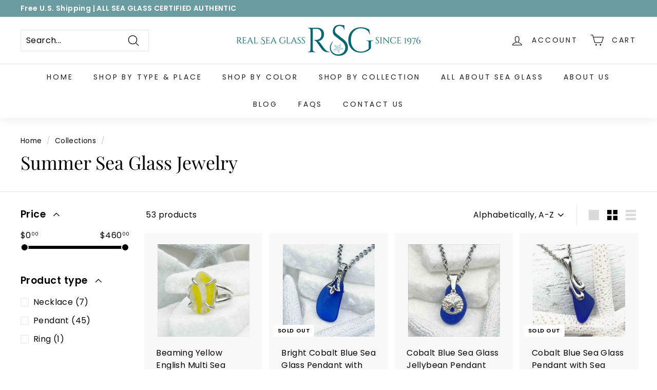

--- FILE ---
content_type: text/html; charset=utf-8
request_url: https://realseaglass.com/collections/summer-sea-glass-jewelry
body_size: 39228
content:
<!doctype html>
<html class="no-js" lang="en" dir="ltr">
<head>
  <meta charset="utf-8">
  <meta http-equiv="X-UA-Compatible" content="IE=edge,chrome=1">
  <meta name="viewport" content="width=device-width,initial-scale=1">
  <meta name="theme-color" content="#6a9ca1">
  <link rel="canonical" href="https://realseaglass.com/collections/summer-sea-glass-jewelry">
  <link rel="preload" as="script" href="//realseaglass.com/cdn/shop/t/14/assets/theme.js?v=111698498050620409781657978068">
  <link rel="preconnect" href="https://cdn.shopify.com">
  <link rel="preconnect" href="https://fonts.shopifycdn.com">
  <link rel="dns-prefetch" href="https://productreviews.shopifycdn.com">
  <link rel="dns-prefetch" href="https://ajax.googleapis.com">
  <link rel="dns-prefetch" href="https://maps.googleapis.com">
  <link rel="dns-prefetch" href="https://maps.gstatic.com"><link rel="shortcut icon" href="//realseaglass.com/cdn/shop/files/Real_Sea_Glass_Favicon_c400dd88-dec6-4bb4-9b4d-799dd402b44a_32x32.png?v=1658234894" type="image/png" /><title>Summer Sea Glass Jewelry
&ndash; Real Sea Glass
</title>
<meta property="og:site_name" content="Real Sea Glass">
  <meta property="og:url" content="https://realseaglass.com/collections/summer-sea-glass-jewelry">
  <meta property="og:title" content="Summer Sea Glass Jewelry">
  <meta property="og:type" content="website">
  <meta property="og:description" content="Since 1976 | Authentic sea glass jewelry in the rarest colors and finest settings | Necklaces, earrings, bracelets and rings | Sea Glass Discovery Center"><meta property="og:image" content="http://realseaglass.com/cdn/shop/files/Real_Sea_Glass_Logo_026670_1000px_Bicubic.png?v=1613190704">
    <meta property="og:image:secure_url" content="https://realseaglass.com/cdn/shop/files/Real_Sea_Glass_Logo_026670_1000px_Bicubic.png?v=1613190704">
    <meta property="og:image:width" content="1200">
    <meta property="og:image:height" content="628"><meta name="twitter:site" content="@">
  <meta name="twitter:card" content="summary_large_image">
  <meta name="twitter:title" content="Summer Sea Glass Jewelry">
  <meta name="twitter:description" content="Since 1976 | Authentic sea glass jewelry in the rarest colors and finest settings | Necklaces, earrings, bracelets and rings | Sea Glass Discovery Center">
<link rel="stylesheet" href="//realseaglass.com/cdn/shop/t/14/assets/country-flags.css"><style data-shopify>@font-face {
  font-family: "Playfair Display";
  font-weight: 400;
  font-style: normal;
  font-display: swap;
  src: url("//realseaglass.com/cdn/fonts/playfair_display/playfairdisplay_n4.9980f3e16959dc89137cc1369bfc3ae98af1deb9.woff2") format("woff2"),
       url("//realseaglass.com/cdn/fonts/playfair_display/playfairdisplay_n4.c562b7c8e5637886a811d2a017f9e023166064ee.woff") format("woff");
}

  @font-face {
  font-family: Poppins;
  font-weight: 400;
  font-style: normal;
  font-display: swap;
  src: url("//realseaglass.com/cdn/fonts/poppins/poppins_n4.0ba78fa5af9b0e1a374041b3ceaadf0a43b41362.woff2") format("woff2"),
       url("//realseaglass.com/cdn/fonts/poppins/poppins_n4.214741a72ff2596839fc9760ee7a770386cf16ca.woff") format("woff");
}


  @font-face {
  font-family: Poppins;
  font-weight: 600;
  font-style: normal;
  font-display: swap;
  src: url("//realseaglass.com/cdn/fonts/poppins/poppins_n6.aa29d4918bc243723d56b59572e18228ed0786f6.woff2") format("woff2"),
       url("//realseaglass.com/cdn/fonts/poppins/poppins_n6.5f815d845fe073750885d5b7e619ee00e8111208.woff") format("woff");
}

  @font-face {
  font-family: Poppins;
  font-weight: 400;
  font-style: italic;
  font-display: swap;
  src: url("//realseaglass.com/cdn/fonts/poppins/poppins_i4.846ad1e22474f856bd6b81ba4585a60799a9f5d2.woff2") format("woff2"),
       url("//realseaglass.com/cdn/fonts/poppins/poppins_i4.56b43284e8b52fc64c1fd271f289a39e8477e9ec.woff") format("woff");
}

  @font-face {
  font-family: Poppins;
  font-weight: 600;
  font-style: italic;
  font-display: swap;
  src: url("//realseaglass.com/cdn/fonts/poppins/poppins_i6.bb8044d6203f492888d626dafda3c2999253e8e9.woff2") format("woff2"),
       url("//realseaglass.com/cdn/fonts/poppins/poppins_i6.e233dec1a61b1e7dead9f920159eda42280a02c3.woff") format("woff");
}

</style><link href="//realseaglass.com/cdn/shop/t/14/assets/theme.css?v=149804479377872767331768156154" rel="stylesheet" type="text/css" media="all" />
<style data-shopify>:root {
    --typeHeaderPrimary: "Playfair Display";
    --typeHeaderFallback: serif;
    --typeHeaderSize: 36px;
    --typeHeaderWeight: 400;
    --typeHeaderLineHeight: 1.2;
    --typeHeaderSpacing: 0.0em;

    --typeBasePrimary:Poppins;
    --typeBaseFallback:sans-serif;
    --typeBaseSize: 16px;
    --typeBaseWeight: 400;
    --typeBaseSpacing: 0.025em;
    --typeBaseLineHeight: 1.5;

    --colorSmallImageBg: #ffffff;
    --colorSmallImageBgDark: #f7f7f7;
    --colorLargeImageBg: #e4e4e4;
    --colorLargeImageBgLight: #ffffff;

    --iconWeight: 3px;
    --iconLinecaps: round;

    
      --buttonRadius: 3px;
      --btnPadding: 11px 25px;
    

    
      --roundness: 0px;
    

    
      --gridThickness: 0px;
    

    --productTileMargin: 10%;
    --collectionTileMargin: 17%;

    --swatchSize: 40px;
  }

  @media screen and (max-width: 768px) {
    :root {
      --typeBaseSize: 14px;

      
        --roundness: 0px;
        --btnPadding: 9px 17px;
      
    }
  }</style><script>
    document.documentElement.className = document.documentElement.className.replace('no-js', 'js');

    window.theme = window.theme || {};
    theme.routes = {
      home: "/",
      collections: "/collections",
      cart: "/cart.js",
      cartPage: "/cart",
      cartAdd: "/cart/add.js",
      cartChange: "/cart/change.js",
      search: "/search"
    };
    theme.strings = {
      soldOut: "Sold Out",
      unavailable: "Unavailable",
      inStockLabel: "In stock, ready to ship",
      stockLabel: "Low stock - [count] items left",
      willNotShipUntil: "Ready to ship [date]",
      willBeInStockAfter: "Back in stock [date]",
      waitingForStock: "Inventory on the way",
      savePrice: "Save [saved_amount]",
      cartEmpty: "Your cart is currently empty.",
      cartTermsConfirmation: "You must agree with the terms and conditions of sales to check out",
      searchCollections: "Collections:",
      searchPages: "Pages:",
      searchArticles: "Articles:"
    };
    theme.settings = {
      dynamicVariantsEnable: true,
      cartType: "page",
      isCustomerTemplate: false,
      moneyFormat: "${{amount}}",
      saveType: "dollar",
      productImageSize: "square",
      productImageCover: false,
      predictiveSearch: true,
      predictiveSearchType: "product,article",
      superScriptSetting: true,
      superScriptPrice: true,
      quickView: true,
      quickAdd: true,
      themeName: 'Expanse',
      themeVersion: "3.0.1"
    };
  </script>

  <script>window.performance && window.performance.mark && window.performance.mark('shopify.content_for_header.start');</script><meta name="google-site-verification" content="aJ7UhD9wWNfErIw9v8Jzpyu2WMEGhCfH5vIIT0p20Yo">
<meta id="shopify-digital-wallet" name="shopify-digital-wallet" content="/25597218/digital_wallets/dialog">
<meta name="shopify-checkout-api-token" content="b96785ef355303d2121d67df33caf6eb">
<meta id="in-context-paypal-metadata" data-shop-id="25597218" data-venmo-supported="false" data-environment="production" data-locale="en_US" data-paypal-v4="true" data-currency="USD">
<link rel="alternate" type="application/atom+xml" title="Feed" href="/collections/summer-sea-glass-jewelry.atom" />
<link rel="next" href="/collections/summer-sea-glass-jewelry?page=2">
<link rel="alternate" type="application/json+oembed" href="https://realseaglass.com/collections/summer-sea-glass-jewelry.oembed">
<script async="async" src="/checkouts/internal/preloads.js?locale=en-US"></script>
<link rel="preconnect" href="https://shop.app" crossorigin="anonymous">
<script async="async" src="https://shop.app/checkouts/internal/preloads.js?locale=en-US&shop_id=25597218" crossorigin="anonymous"></script>
<script id="apple-pay-shop-capabilities" type="application/json">{"shopId":25597218,"countryCode":"US","currencyCode":"USD","merchantCapabilities":["supports3DS"],"merchantId":"gid:\/\/shopify\/Shop\/25597218","merchantName":"Real Sea Glass","requiredBillingContactFields":["postalAddress","email"],"requiredShippingContactFields":["postalAddress","email"],"shippingType":"shipping","supportedNetworks":["visa","masterCard","amex","discover","elo","jcb"],"total":{"type":"pending","label":"Real Sea Glass","amount":"1.00"},"shopifyPaymentsEnabled":true,"supportsSubscriptions":true}</script>
<script id="shopify-features" type="application/json">{"accessToken":"b96785ef355303d2121d67df33caf6eb","betas":["rich-media-storefront-analytics"],"domain":"realseaglass.com","predictiveSearch":true,"shopId":25597218,"locale":"en"}</script>
<script>var Shopify = Shopify || {};
Shopify.shop = "real-sea-glass.myshopify.com";
Shopify.locale = "en";
Shopify.currency = {"active":"USD","rate":"1.0"};
Shopify.country = "US";
Shopify.theme = {"name":"Expanse","id":124138848299,"schema_name":"Expanse","schema_version":"3.0.1","theme_store_id":902,"role":"main"};
Shopify.theme.handle = "null";
Shopify.theme.style = {"id":null,"handle":null};
Shopify.cdnHost = "realseaglass.com/cdn";
Shopify.routes = Shopify.routes || {};
Shopify.routes.root = "/";</script>
<script type="module">!function(o){(o.Shopify=o.Shopify||{}).modules=!0}(window);</script>
<script>!function(o){function n(){var o=[];function n(){o.push(Array.prototype.slice.apply(arguments))}return n.q=o,n}var t=o.Shopify=o.Shopify||{};t.loadFeatures=n(),t.autoloadFeatures=n()}(window);</script>
<script>
  window.ShopifyPay = window.ShopifyPay || {};
  window.ShopifyPay.apiHost = "shop.app\/pay";
  window.ShopifyPay.redirectState = null;
</script>
<script id="shop-js-analytics" type="application/json">{"pageType":"collection"}</script>
<script defer="defer" async type="module" src="//realseaglass.com/cdn/shopifycloud/shop-js/modules/v2/client.init-shop-cart-sync_C5BV16lS.en.esm.js"></script>
<script defer="defer" async type="module" src="//realseaglass.com/cdn/shopifycloud/shop-js/modules/v2/chunk.common_CygWptCX.esm.js"></script>
<script type="module">
  await import("//realseaglass.com/cdn/shopifycloud/shop-js/modules/v2/client.init-shop-cart-sync_C5BV16lS.en.esm.js");
await import("//realseaglass.com/cdn/shopifycloud/shop-js/modules/v2/chunk.common_CygWptCX.esm.js");

  window.Shopify.SignInWithShop?.initShopCartSync?.({"fedCMEnabled":true,"windoidEnabled":true});

</script>
<script>
  window.Shopify = window.Shopify || {};
  if (!window.Shopify.featureAssets) window.Shopify.featureAssets = {};
  window.Shopify.featureAssets['shop-js'] = {"shop-cart-sync":["modules/v2/client.shop-cart-sync_ZFArdW7E.en.esm.js","modules/v2/chunk.common_CygWptCX.esm.js"],"init-fed-cm":["modules/v2/client.init-fed-cm_CmiC4vf6.en.esm.js","modules/v2/chunk.common_CygWptCX.esm.js"],"shop-button":["modules/v2/client.shop-button_tlx5R9nI.en.esm.js","modules/v2/chunk.common_CygWptCX.esm.js"],"shop-cash-offers":["modules/v2/client.shop-cash-offers_DOA2yAJr.en.esm.js","modules/v2/chunk.common_CygWptCX.esm.js","modules/v2/chunk.modal_D71HUcav.esm.js"],"init-windoid":["modules/v2/client.init-windoid_sURxWdc1.en.esm.js","modules/v2/chunk.common_CygWptCX.esm.js"],"shop-toast-manager":["modules/v2/client.shop-toast-manager_ClPi3nE9.en.esm.js","modules/v2/chunk.common_CygWptCX.esm.js"],"init-shop-email-lookup-coordinator":["modules/v2/client.init-shop-email-lookup-coordinator_B8hsDcYM.en.esm.js","modules/v2/chunk.common_CygWptCX.esm.js"],"init-shop-cart-sync":["modules/v2/client.init-shop-cart-sync_C5BV16lS.en.esm.js","modules/v2/chunk.common_CygWptCX.esm.js"],"avatar":["modules/v2/client.avatar_BTnouDA3.en.esm.js"],"pay-button":["modules/v2/client.pay-button_FdsNuTd3.en.esm.js","modules/v2/chunk.common_CygWptCX.esm.js"],"init-customer-accounts":["modules/v2/client.init-customer-accounts_DxDtT_ad.en.esm.js","modules/v2/client.shop-login-button_C5VAVYt1.en.esm.js","modules/v2/chunk.common_CygWptCX.esm.js","modules/v2/chunk.modal_D71HUcav.esm.js"],"init-shop-for-new-customer-accounts":["modules/v2/client.init-shop-for-new-customer-accounts_ChsxoAhi.en.esm.js","modules/v2/client.shop-login-button_C5VAVYt1.en.esm.js","modules/v2/chunk.common_CygWptCX.esm.js","modules/v2/chunk.modal_D71HUcav.esm.js"],"shop-login-button":["modules/v2/client.shop-login-button_C5VAVYt1.en.esm.js","modules/v2/chunk.common_CygWptCX.esm.js","modules/v2/chunk.modal_D71HUcav.esm.js"],"init-customer-accounts-sign-up":["modules/v2/client.init-customer-accounts-sign-up_CPSyQ0Tj.en.esm.js","modules/v2/client.shop-login-button_C5VAVYt1.en.esm.js","modules/v2/chunk.common_CygWptCX.esm.js","modules/v2/chunk.modal_D71HUcav.esm.js"],"shop-follow-button":["modules/v2/client.shop-follow-button_Cva4Ekp9.en.esm.js","modules/v2/chunk.common_CygWptCX.esm.js","modules/v2/chunk.modal_D71HUcav.esm.js"],"checkout-modal":["modules/v2/client.checkout-modal_BPM8l0SH.en.esm.js","modules/v2/chunk.common_CygWptCX.esm.js","modules/v2/chunk.modal_D71HUcav.esm.js"],"lead-capture":["modules/v2/client.lead-capture_Bi8yE_yS.en.esm.js","modules/v2/chunk.common_CygWptCX.esm.js","modules/v2/chunk.modal_D71HUcav.esm.js"],"shop-login":["modules/v2/client.shop-login_D6lNrXab.en.esm.js","modules/v2/chunk.common_CygWptCX.esm.js","modules/v2/chunk.modal_D71HUcav.esm.js"],"payment-terms":["modules/v2/client.payment-terms_CZxnsJam.en.esm.js","modules/v2/chunk.common_CygWptCX.esm.js","modules/v2/chunk.modal_D71HUcav.esm.js"]};
</script>
<script id="__st">var __st={"a":25597218,"offset":-18000,"reqid":"a5fe4439-3727-438d-8dad-c4daab96f399-1768663852","pageurl":"realseaglass.com\/collections\/summer-sea-glass-jewelry","u":"1c81dfb8d52e","p":"collection","rtyp":"collection","rid":19548799019};</script>
<script>window.ShopifyPaypalV4VisibilityTracking = true;</script>
<script id="captcha-bootstrap">!function(){'use strict';const t='contact',e='account',n='new_comment',o=[[t,t],['blogs',n],['comments',n],[t,'customer']],c=[[e,'customer_login'],[e,'guest_login'],[e,'recover_customer_password'],[e,'create_customer']],r=t=>t.map((([t,e])=>`form[action*='/${t}']:not([data-nocaptcha='true']) input[name='form_type'][value='${e}']`)).join(','),a=t=>()=>t?[...document.querySelectorAll(t)].map((t=>t.form)):[];function s(){const t=[...o],e=r(t);return a(e)}const i='password',u='form_key',d=['recaptcha-v3-token','g-recaptcha-response','h-captcha-response',i],f=()=>{try{return window.sessionStorage}catch{return}},m='__shopify_v',_=t=>t.elements[u];function p(t,e,n=!1){try{const o=window.sessionStorage,c=JSON.parse(o.getItem(e)),{data:r}=function(t){const{data:e,action:n}=t;return t[m]||n?{data:e,action:n}:{data:t,action:n}}(c);for(const[e,n]of Object.entries(r))t.elements[e]&&(t.elements[e].value=n);n&&o.removeItem(e)}catch(o){console.error('form repopulation failed',{error:o})}}const l='form_type',E='cptcha';function T(t){t.dataset[E]=!0}const w=window,h=w.document,L='Shopify',v='ce_forms',y='captcha';let A=!1;((t,e)=>{const n=(g='f06e6c50-85a8-45c8-87d0-21a2b65856fe',I='https://cdn.shopify.com/shopifycloud/storefront-forms-hcaptcha/ce_storefront_forms_captcha_hcaptcha.v1.5.2.iife.js',D={infoText:'Protected by hCaptcha',privacyText:'Privacy',termsText:'Terms'},(t,e,n)=>{const o=w[L][v],c=o.bindForm;if(c)return c(t,g,e,D).then(n);var r;o.q.push([[t,g,e,D],n]),r=I,A||(h.body.append(Object.assign(h.createElement('script'),{id:'captcha-provider',async:!0,src:r})),A=!0)});var g,I,D;w[L]=w[L]||{},w[L][v]=w[L][v]||{},w[L][v].q=[],w[L][y]=w[L][y]||{},w[L][y].protect=function(t,e){n(t,void 0,e),T(t)},Object.freeze(w[L][y]),function(t,e,n,w,h,L){const[v,y,A,g]=function(t,e,n){const i=e?o:[],u=t?c:[],d=[...i,...u],f=r(d),m=r(i),_=r(d.filter((([t,e])=>n.includes(e))));return[a(f),a(m),a(_),s()]}(w,h,L),I=t=>{const e=t.target;return e instanceof HTMLFormElement?e:e&&e.form},D=t=>v().includes(t);t.addEventListener('submit',(t=>{const e=I(t);if(!e)return;const n=D(e)&&!e.dataset.hcaptchaBound&&!e.dataset.recaptchaBound,o=_(e),c=g().includes(e)&&(!o||!o.value);(n||c)&&t.preventDefault(),c&&!n&&(function(t){try{if(!f())return;!function(t){const e=f();if(!e)return;const n=_(t);if(!n)return;const o=n.value;o&&e.removeItem(o)}(t);const e=Array.from(Array(32),(()=>Math.random().toString(36)[2])).join('');!function(t,e){_(t)||t.append(Object.assign(document.createElement('input'),{type:'hidden',name:u})),t.elements[u].value=e}(t,e),function(t,e){const n=f();if(!n)return;const o=[...t.querySelectorAll(`input[type='${i}']`)].map((({name:t})=>t)),c=[...d,...o],r={};for(const[a,s]of new FormData(t).entries())c.includes(a)||(r[a]=s);n.setItem(e,JSON.stringify({[m]:1,action:t.action,data:r}))}(t,e)}catch(e){console.error('failed to persist form',e)}}(e),e.submit())}));const S=(t,e)=>{t&&!t.dataset[E]&&(n(t,e.some((e=>e===t))),T(t))};for(const o of['focusin','change'])t.addEventListener(o,(t=>{const e=I(t);D(e)&&S(e,y())}));const B=e.get('form_key'),M=e.get(l),P=B&&M;t.addEventListener('DOMContentLoaded',(()=>{const t=y();if(P)for(const e of t)e.elements[l].value===M&&p(e,B);[...new Set([...A(),...v().filter((t=>'true'===t.dataset.shopifyCaptcha))])].forEach((e=>S(e,t)))}))}(h,new URLSearchParams(w.location.search),n,t,e,['guest_login'])})(!0,!0)}();</script>
<script integrity="sha256-4kQ18oKyAcykRKYeNunJcIwy7WH5gtpwJnB7kiuLZ1E=" data-source-attribution="shopify.loadfeatures" defer="defer" src="//realseaglass.com/cdn/shopifycloud/storefront/assets/storefront/load_feature-a0a9edcb.js" crossorigin="anonymous"></script>
<script crossorigin="anonymous" defer="defer" src="//realseaglass.com/cdn/shopifycloud/storefront/assets/shopify_pay/storefront-65b4c6d7.js?v=20250812"></script>
<script data-source-attribution="shopify.dynamic_checkout.dynamic.init">var Shopify=Shopify||{};Shopify.PaymentButton=Shopify.PaymentButton||{isStorefrontPortableWallets:!0,init:function(){window.Shopify.PaymentButton.init=function(){};var t=document.createElement("script");t.src="https://realseaglass.com/cdn/shopifycloud/portable-wallets/latest/portable-wallets.en.js",t.type="module",document.head.appendChild(t)}};
</script>
<script data-source-attribution="shopify.dynamic_checkout.buyer_consent">
  function portableWalletsHideBuyerConsent(e){var t=document.getElementById("shopify-buyer-consent"),n=document.getElementById("shopify-subscription-policy-button");t&&n&&(t.classList.add("hidden"),t.setAttribute("aria-hidden","true"),n.removeEventListener("click",e))}function portableWalletsShowBuyerConsent(e){var t=document.getElementById("shopify-buyer-consent"),n=document.getElementById("shopify-subscription-policy-button");t&&n&&(t.classList.remove("hidden"),t.removeAttribute("aria-hidden"),n.addEventListener("click",e))}window.Shopify?.PaymentButton&&(window.Shopify.PaymentButton.hideBuyerConsent=portableWalletsHideBuyerConsent,window.Shopify.PaymentButton.showBuyerConsent=portableWalletsShowBuyerConsent);
</script>
<script data-source-attribution="shopify.dynamic_checkout.cart.bootstrap">document.addEventListener("DOMContentLoaded",(function(){function t(){return document.querySelector("shopify-accelerated-checkout-cart, shopify-accelerated-checkout")}if(t())Shopify.PaymentButton.init();else{new MutationObserver((function(e,n){t()&&(Shopify.PaymentButton.init(),n.disconnect())})).observe(document.body,{childList:!0,subtree:!0})}}));
</script>
<link id="shopify-accelerated-checkout-styles" rel="stylesheet" media="screen" href="https://realseaglass.com/cdn/shopifycloud/portable-wallets/latest/accelerated-checkout-backwards-compat.css" crossorigin="anonymous">
<style id="shopify-accelerated-checkout-cart">
        #shopify-buyer-consent {
  margin-top: 1em;
  display: inline-block;
  width: 100%;
}

#shopify-buyer-consent.hidden {
  display: none;
}

#shopify-subscription-policy-button {
  background: none;
  border: none;
  padding: 0;
  text-decoration: underline;
  font-size: inherit;
  cursor: pointer;
}

#shopify-subscription-policy-button::before {
  box-shadow: none;
}

      </style>

<script>window.performance && window.performance.mark && window.performance.mark('shopify.content_for_header.end');</script>

  <script src="//realseaglass.com/cdn/shop/t/14/assets/vendor-scripts-v2.js" defer="defer"></script>
  <script src="//realseaglass.com/cdn/shop/t/14/assets/theme.js?v=111698498050620409781657978068" defer="defer"></script><link href="https://monorail-edge.shopifysvc.com" rel="dns-prefetch">
<script>(function(){if ("sendBeacon" in navigator && "performance" in window) {try {var session_token_from_headers = performance.getEntriesByType('navigation')[0].serverTiming.find(x => x.name == '_s').description;} catch {var session_token_from_headers = undefined;}var session_cookie_matches = document.cookie.match(/_shopify_s=([^;]*)/);var session_token_from_cookie = session_cookie_matches && session_cookie_matches.length === 2 ? session_cookie_matches[1] : "";var session_token = session_token_from_headers || session_token_from_cookie || "";function handle_abandonment_event(e) {var entries = performance.getEntries().filter(function(entry) {return /monorail-edge.shopifysvc.com/.test(entry.name);});if (!window.abandonment_tracked && entries.length === 0) {window.abandonment_tracked = true;var currentMs = Date.now();var navigation_start = performance.timing.navigationStart;var payload = {shop_id: 25597218,url: window.location.href,navigation_start,duration: currentMs - navigation_start,session_token,page_type: "collection"};window.navigator.sendBeacon("https://monorail-edge.shopifysvc.com/v1/produce", JSON.stringify({schema_id: "online_store_buyer_site_abandonment/1.1",payload: payload,metadata: {event_created_at_ms: currentMs,event_sent_at_ms: currentMs}}));}}window.addEventListener('pagehide', handle_abandonment_event);}}());</script>
<script id="web-pixels-manager-setup">(function e(e,d,r,n,o){if(void 0===o&&(o={}),!Boolean(null===(a=null===(i=window.Shopify)||void 0===i?void 0:i.analytics)||void 0===a?void 0:a.replayQueue)){var i,a;window.Shopify=window.Shopify||{};var t=window.Shopify;t.analytics=t.analytics||{};var s=t.analytics;s.replayQueue=[],s.publish=function(e,d,r){return s.replayQueue.push([e,d,r]),!0};try{self.performance.mark("wpm:start")}catch(e){}var l=function(){var e={modern:/Edge?\/(1{2}[4-9]|1[2-9]\d|[2-9]\d{2}|\d{4,})\.\d+(\.\d+|)|Firefox\/(1{2}[4-9]|1[2-9]\d|[2-9]\d{2}|\d{4,})\.\d+(\.\d+|)|Chrom(ium|e)\/(9{2}|\d{3,})\.\d+(\.\d+|)|(Maci|X1{2}).+ Version\/(15\.\d+|(1[6-9]|[2-9]\d|\d{3,})\.\d+)([,.]\d+|)( \(\w+\)|)( Mobile\/\w+|) Safari\/|Chrome.+OPR\/(9{2}|\d{3,})\.\d+\.\d+|(CPU[ +]OS|iPhone[ +]OS|CPU[ +]iPhone|CPU IPhone OS|CPU iPad OS)[ +]+(15[._]\d+|(1[6-9]|[2-9]\d|\d{3,})[._]\d+)([._]\d+|)|Android:?[ /-](13[3-9]|1[4-9]\d|[2-9]\d{2}|\d{4,})(\.\d+|)(\.\d+|)|Android.+Firefox\/(13[5-9]|1[4-9]\d|[2-9]\d{2}|\d{4,})\.\d+(\.\d+|)|Android.+Chrom(ium|e)\/(13[3-9]|1[4-9]\d|[2-9]\d{2}|\d{4,})\.\d+(\.\d+|)|SamsungBrowser\/([2-9]\d|\d{3,})\.\d+/,legacy:/Edge?\/(1[6-9]|[2-9]\d|\d{3,})\.\d+(\.\d+|)|Firefox\/(5[4-9]|[6-9]\d|\d{3,})\.\d+(\.\d+|)|Chrom(ium|e)\/(5[1-9]|[6-9]\d|\d{3,})\.\d+(\.\d+|)([\d.]+$|.*Safari\/(?![\d.]+ Edge\/[\d.]+$))|(Maci|X1{2}).+ Version\/(10\.\d+|(1[1-9]|[2-9]\d|\d{3,})\.\d+)([,.]\d+|)( \(\w+\)|)( Mobile\/\w+|) Safari\/|Chrome.+OPR\/(3[89]|[4-9]\d|\d{3,})\.\d+\.\d+|(CPU[ +]OS|iPhone[ +]OS|CPU[ +]iPhone|CPU IPhone OS|CPU iPad OS)[ +]+(10[._]\d+|(1[1-9]|[2-9]\d|\d{3,})[._]\d+)([._]\d+|)|Android:?[ /-](13[3-9]|1[4-9]\d|[2-9]\d{2}|\d{4,})(\.\d+|)(\.\d+|)|Mobile Safari.+OPR\/([89]\d|\d{3,})\.\d+\.\d+|Android.+Firefox\/(13[5-9]|1[4-9]\d|[2-9]\d{2}|\d{4,})\.\d+(\.\d+|)|Android.+Chrom(ium|e)\/(13[3-9]|1[4-9]\d|[2-9]\d{2}|\d{4,})\.\d+(\.\d+|)|Android.+(UC? ?Browser|UCWEB|U3)[ /]?(15\.([5-9]|\d{2,})|(1[6-9]|[2-9]\d|\d{3,})\.\d+)\.\d+|SamsungBrowser\/(5\.\d+|([6-9]|\d{2,})\.\d+)|Android.+MQ{2}Browser\/(14(\.(9|\d{2,})|)|(1[5-9]|[2-9]\d|\d{3,})(\.\d+|))(\.\d+|)|K[Aa][Ii]OS\/(3\.\d+|([4-9]|\d{2,})\.\d+)(\.\d+|)/},d=e.modern,r=e.legacy,n=navigator.userAgent;return n.match(d)?"modern":n.match(r)?"legacy":"unknown"}(),u="modern"===l?"modern":"legacy",c=(null!=n?n:{modern:"",legacy:""})[u],f=function(e){return[e.baseUrl,"/wpm","/b",e.hashVersion,"modern"===e.buildTarget?"m":"l",".js"].join("")}({baseUrl:d,hashVersion:r,buildTarget:u}),m=function(e){var d=e.version,r=e.bundleTarget,n=e.surface,o=e.pageUrl,i=e.monorailEndpoint;return{emit:function(e){var a=e.status,t=e.errorMsg,s=(new Date).getTime(),l=JSON.stringify({metadata:{event_sent_at_ms:s},events:[{schema_id:"web_pixels_manager_load/3.1",payload:{version:d,bundle_target:r,page_url:o,status:a,surface:n,error_msg:t},metadata:{event_created_at_ms:s}}]});if(!i)return console&&console.warn&&console.warn("[Web Pixels Manager] No Monorail endpoint provided, skipping logging."),!1;try{return self.navigator.sendBeacon.bind(self.navigator)(i,l)}catch(e){}var u=new XMLHttpRequest;try{return u.open("POST",i,!0),u.setRequestHeader("Content-Type","text/plain"),u.send(l),!0}catch(e){return console&&console.warn&&console.warn("[Web Pixels Manager] Got an unhandled error while logging to Monorail."),!1}}}}({version:r,bundleTarget:l,surface:e.surface,pageUrl:self.location.href,monorailEndpoint:e.monorailEndpoint});try{o.browserTarget=l,function(e){var d=e.src,r=e.async,n=void 0===r||r,o=e.onload,i=e.onerror,a=e.sri,t=e.scriptDataAttributes,s=void 0===t?{}:t,l=document.createElement("script"),u=document.querySelector("head"),c=document.querySelector("body");if(l.async=n,l.src=d,a&&(l.integrity=a,l.crossOrigin="anonymous"),s)for(var f in s)if(Object.prototype.hasOwnProperty.call(s,f))try{l.dataset[f]=s[f]}catch(e){}if(o&&l.addEventListener("load",o),i&&l.addEventListener("error",i),u)u.appendChild(l);else{if(!c)throw new Error("Did not find a head or body element to append the script");c.appendChild(l)}}({src:f,async:!0,onload:function(){if(!function(){var e,d;return Boolean(null===(d=null===(e=window.Shopify)||void 0===e?void 0:e.analytics)||void 0===d?void 0:d.initialized)}()){var d=window.webPixelsManager.init(e)||void 0;if(d){var r=window.Shopify.analytics;r.replayQueue.forEach((function(e){var r=e[0],n=e[1],o=e[2];d.publishCustomEvent(r,n,o)})),r.replayQueue=[],r.publish=d.publishCustomEvent,r.visitor=d.visitor,r.initialized=!0}}},onerror:function(){return m.emit({status:"failed",errorMsg:"".concat(f," has failed to load")})},sri:function(e){var d=/^sha384-[A-Za-z0-9+/=]+$/;return"string"==typeof e&&d.test(e)}(c)?c:"",scriptDataAttributes:o}),m.emit({status:"loading"})}catch(e){m.emit({status:"failed",errorMsg:(null==e?void 0:e.message)||"Unknown error"})}}})({shopId: 25597218,storefrontBaseUrl: "https://realseaglass.com",extensionsBaseUrl: "https://extensions.shopifycdn.com/cdn/shopifycloud/web-pixels-manager",monorailEndpoint: "https://monorail-edge.shopifysvc.com/unstable/produce_batch",surface: "storefront-renderer",enabledBetaFlags: ["2dca8a86"],webPixelsConfigList: [{"id":"263258155","configuration":"{\"config\":\"{\\\"pixel_id\\\":\\\"G-49XCQMFG09\\\",\\\"target_country\\\":\\\"US\\\",\\\"gtag_events\\\":[{\\\"type\\\":\\\"search\\\",\\\"action_label\\\":[\\\"G-49XCQMFG09\\\",\\\"AW-778853834\\\/7MUpCJDDk48BEMq7sfMC\\\"]},{\\\"type\\\":\\\"begin_checkout\\\",\\\"action_label\\\":[\\\"G-49XCQMFG09\\\",\\\"AW-778853834\\\/gMD-CI3Dk48BEMq7sfMC\\\"]},{\\\"type\\\":\\\"view_item\\\",\\\"action_label\\\":[\\\"G-49XCQMFG09\\\",\\\"AW-778853834\\\/dnIICIfDk48BEMq7sfMC\\\",\\\"MC-N2VPGX9987\\\"]},{\\\"type\\\":\\\"purchase\\\",\\\"action_label\\\":[\\\"G-49XCQMFG09\\\",\\\"AW-778853834\\\/VVRcCITDk48BEMq7sfMC\\\",\\\"MC-N2VPGX9987\\\"]},{\\\"type\\\":\\\"page_view\\\",\\\"action_label\\\":[\\\"G-49XCQMFG09\\\",\\\"AW-778853834\\\/1hBmCIHDk48BEMq7sfMC\\\",\\\"MC-N2VPGX9987\\\"]},{\\\"type\\\":\\\"add_payment_info\\\",\\\"action_label\\\":[\\\"G-49XCQMFG09\\\",\\\"AW-778853834\\\/MlGcCJPDk48BEMq7sfMC\\\"]},{\\\"type\\\":\\\"add_to_cart\\\",\\\"action_label\\\":[\\\"G-49XCQMFG09\\\",\\\"AW-778853834\\\/BRD0CIrDk48BEMq7sfMC\\\"]}],\\\"enable_monitoring_mode\\\":false}\"}","eventPayloadVersion":"v1","runtimeContext":"OPEN","scriptVersion":"b2a88bafab3e21179ed38636efcd8a93","type":"APP","apiClientId":1780363,"privacyPurposes":[],"dataSharingAdjustments":{"protectedCustomerApprovalScopes":["read_customer_address","read_customer_email","read_customer_name","read_customer_personal_data","read_customer_phone"]}},{"id":"47513643","eventPayloadVersion":"v1","runtimeContext":"LAX","scriptVersion":"1","type":"CUSTOM","privacyPurposes":["MARKETING"],"name":"Meta pixel (migrated)"},{"id":"shopify-app-pixel","configuration":"{}","eventPayloadVersion":"v1","runtimeContext":"STRICT","scriptVersion":"0450","apiClientId":"shopify-pixel","type":"APP","privacyPurposes":["ANALYTICS","MARKETING"]},{"id":"shopify-custom-pixel","eventPayloadVersion":"v1","runtimeContext":"LAX","scriptVersion":"0450","apiClientId":"shopify-pixel","type":"CUSTOM","privacyPurposes":["ANALYTICS","MARKETING"]}],isMerchantRequest: false,initData: {"shop":{"name":"Real Sea Glass","paymentSettings":{"currencyCode":"USD"},"myshopifyDomain":"real-sea-glass.myshopify.com","countryCode":"US","storefrontUrl":"https:\/\/realseaglass.com"},"customer":null,"cart":null,"checkout":null,"productVariants":[],"purchasingCompany":null},},"https://realseaglass.com/cdn","fcfee988w5aeb613cpc8e4bc33m6693e112",{"modern":"","legacy":""},{"shopId":"25597218","storefrontBaseUrl":"https:\/\/realseaglass.com","extensionBaseUrl":"https:\/\/extensions.shopifycdn.com\/cdn\/shopifycloud\/web-pixels-manager","surface":"storefront-renderer","enabledBetaFlags":"[\"2dca8a86\"]","isMerchantRequest":"false","hashVersion":"fcfee988w5aeb613cpc8e4bc33m6693e112","publish":"custom","events":"[[\"page_viewed\",{}],[\"collection_viewed\",{\"collection\":{\"id\":\"19548799019\",\"title\":\"Summer Sea Glass Jewelry\",\"productVariants\":[{\"price\":{\"amount\":290.0,\"currencyCode\":\"USD\"},\"product\":{\"title\":\"Beaming Yellow English Multi Sea Glass Ring in Sterling Silver Size 8 | #1807\",\"vendor\":\"Real Sea Glass\",\"id\":\"6902890070059\",\"untranslatedTitle\":\"Beaming Yellow English Multi Sea Glass Ring in Sterling Silver Size 8 | #1807\",\"url\":\"\/products\/beaming-yellow-english-multi-sea-glass-ring-in-sterling-silver-size-8-1807\",\"type\":\"Ring\"},\"id\":\"40228894113835\",\"image\":{\"src\":\"\/\/realseaglass.com\/cdn\/shop\/products\/1807WhiteandYellowStripedRealSeaGlassSantaCruzDavenportRingSize802.jpg?v=1657818276\"},\"sku\":\"\",\"title\":\"Default Title\",\"untranslatedTitle\":\"Default Title\"},{\"price\":{\"amount\":78.0,\"currencyCode\":\"USD\"},\"product\":{\"title\":\"Bright Cobalt Blue Sea Glass Pendant with Decorative Bail | #5209\",\"vendor\":\"Real Sea Glass\",\"id\":\"6989806665771\",\"untranslatedTitle\":\"Bright Cobalt Blue Sea Glass Pendant with Decorative Bail | #5209\",\"url\":\"\/products\/bright-cobalt-blue-sea-glass-pendant-with-decorative-bail-5209\",\"type\":\"Pendant\"},\"id\":\"40492913066027\",\"image\":{\"src\":\"\/\/realseaglass.com\/cdn\/shop\/products\/5209CobaltBlueSeaGlassPendantwithSterlingSilverBail03.jpg?v=1665518226\"},\"sku\":\"\",\"title\":\"Default Title\",\"untranslatedTitle\":\"Default Title\"},{\"price\":{\"amount\":58.0,\"currencyCode\":\"USD\"},\"product\":{\"title\":\"Cobalt Blue Sea Glass Jellybean Pendant with Sand Dollar Charm | #5035\",\"vendor\":\"Real Sea Glass\",\"id\":\"6931596640299\",\"untranslatedTitle\":\"Cobalt Blue Sea Glass Jellybean Pendant with Sand Dollar Charm | #5035\",\"url\":\"\/products\/cobalt-blue-sea-glass-jellybean-pendant-with-sand-dollar-charm-5035\",\"type\":\"Pendant\"},\"id\":\"40333373374507\",\"image\":{\"src\":\"\/\/realseaglass.com\/cdn\/shop\/products\/5035CobaltBlueSeaGlassPendantwithSterlingSilverSandDollarCharm01.jpg?v=1660059807\"},\"sku\":\"\",\"title\":\"Default Title\",\"untranslatedTitle\":\"Default Title\"},{\"price\":{\"amount\":88.0,\"currencyCode\":\"USD\"},\"product\":{\"title\":\"Cobalt Blue Sea Glass Pendant with Sea Swirl Bail | #1603\",\"vendor\":\"Real Sea Glass\",\"id\":\"2179396075563\",\"untranslatedTitle\":\"Cobalt Blue Sea Glass Pendant with Sea Swirl Bail | #1603\",\"url\":\"\/products\/cobalt-blue-sea-glass-necklace-with-sea-swirl-bail-1603\",\"type\":\"Pendant\"},\"id\":\"20607790940203\",\"image\":{\"src\":\"\/\/realseaglass.com\/cdn\/shop\/products\/1603CobaltBlueSeaGlassSeaSwirlNecklace01.jpg?v=1633643322\"},\"sku\":\"\",\"title\":\"Default Title\",\"untranslatedTitle\":\"Default Title\"},{\"price\":{\"amount\":55.0,\"currencyCode\":\"USD\"},\"product\":{\"title\":\"Cobalt Blue Sea Glass Pendant with Star Fish Charm | #1589\",\"vendor\":\"Real Sea Glass\",\"id\":\"1873195958315\",\"untranslatedTitle\":\"Cobalt Blue Sea Glass Pendant with Star Fish Charm | #1589\",\"url\":\"\/products\/cobalt-blue-sea-glass-necklace-with-sailboat-charm-1589\",\"type\":\"Pendant\"},\"id\":\"17240279679019\",\"image\":{\"src\":\"\/\/realseaglass.com\/cdn\/shop\/products\/1589CobaltBlueSeaGlassSailboatCharmNecklace01.jpg?v=1633642832\"},\"sku\":\"\",\"title\":\"Default Title\",\"untranslatedTitle\":\"Default Title\"},{\"price\":{\"amount\":58.0,\"currencyCode\":\"USD\"},\"product\":{\"title\":\"Cobalt Blue Sea Glass Pendant with Sterling Compass Charm | #1605\",\"vendor\":\"Real Sea Glass\",\"id\":\"2179399024683\",\"untranslatedTitle\":\"Cobalt Blue Sea Glass Pendant with Sterling Compass Charm | #1605\",\"url\":\"\/products\/cobalt-blue-sea-glass-necklace-with-sterling-compass-charm-1605\",\"type\":\"Pendant\"},\"id\":\"20607799099435\",\"image\":{\"src\":\"\/\/realseaglass.com\/cdn\/shop\/products\/1605CobaltBlueSeaGlassCompassCharmNecklace02.jpg?v=1633643403\"},\"sku\":\"\",\"title\":\"Default Title\",\"untranslatedTitle\":\"Default Title\"},{\"price\":{\"amount\":68.0,\"currencyCode\":\"USD\"},\"product\":{\"title\":\"Cobalt Blue Sea Glass Pendant with Sterling Silver Ship's Wheel Charm | #5037\",\"vendor\":\"Real Sea Glass\",\"id\":\"6932176076843\",\"untranslatedTitle\":\"Cobalt Blue Sea Glass Pendant with Sterling Silver Ship's Wheel Charm | #5037\",\"url\":\"\/products\/cobalt-blue-sea-glass-pendant-with-sterling-silver-ships-wheel-charm-5037\",\"type\":\"Pendant\"},\"id\":\"40336048062507\",\"image\":{\"src\":\"\/\/realseaglass.com\/cdn\/shop\/products\/5037CobaltBlueSeaGlassPendantwithSterlingSilverShipWheelCompassRoseCharm01.jpg?v=1660157244\"},\"sku\":\"\",\"title\":\"Default Title\",\"untranslatedTitle\":\"Default Title\"},{\"price\":{\"amount\":140.0,\"currencyCode\":\"USD\"},\"product\":{\"title\":\"Cobalt Indigo English Multi Sea Glass Pendant | #5155\",\"vendor\":\"Real Sea Glass\",\"id\":\"6963206520875\",\"untranslatedTitle\":\"Cobalt Indigo English Multi Sea Glass Pendant | #5155\",\"url\":\"\/products\/cobalt-indigo-english-multi-sea-glass-pendant-5155\",\"type\":\"Pendant\"},\"id\":\"40417166491691\",\"image\":{\"src\":\"\/\/realseaglass.com\/cdn\/shop\/products\/5155EnglishMultiCobaltBlueSeaGlassPendantwithSterlingSilverBail01.jpg?v=1663176339\"},\"sku\":\"Cert Done\",\"title\":\"Default Title\",\"untranslatedTitle\":\"Default Title\"},{\"price\":{\"amount\":88.0,\"currencyCode\":\"USD\"},\"product\":{\"title\":\"Cornflower Blue Sea Glass Pendant with Sterling Silver Starfish Charm | #1706\",\"vendor\":\"Real Sea Glass\",\"id\":\"6814703091755\",\"untranslatedTitle\":\"Cornflower Blue Sea Glass Pendant with Sterling Silver Starfish Charm | #1706\",\"url\":\"\/products\/cornflower-blue-sea-glass-necklace-with-sterling-silver-starfish-charm-1706\",\"type\":\"Pendant\"},\"id\":\"39981879132203\",\"image\":{\"src\":\"\/\/realseaglass.com\/cdn\/shop\/products\/1706CornflowerBlueSeaGlassPendantwithSterlingSilverStarfishCharm01.jpg?v=1649004059\"},\"sku\":\"\",\"title\":\"Default Title\",\"untranslatedTitle\":\"Default Title\"},{\"price\":{\"amount\":88.0,\"currencyCode\":\"USD\"},\"product\":{\"title\":\"Dark Blue and White Sea Shard and Stormy Blue Sodalite Leather Necklace | #5083\",\"vendor\":\"Real Sea Glass\",\"id\":\"6939520335915\",\"untranslatedTitle\":\"Dark Blue and White Sea Shard and Stormy Blue Sodalite Leather Necklace | #5083\",\"url\":\"\/products\/dark-blue-and-white-sea-shard-and-stormy-blue-sodalite-leather-necklace-5083\",\"type\":\"Necklace\"},\"id\":\"40355387179051\",\"image\":{\"src\":\"\/\/realseaglass.com\/cdn\/shop\/products\/5083ScottishSeaShardSeaGlassPotteryDistressedLeatherNecklace01.jpg?v=1660946850\"},\"sku\":\"\",\"title\":\"Default Title\",\"untranslatedTitle\":\"Default Title\"},{\"price\":{\"amount\":88.0,\"currencyCode\":\"USD\"},\"product\":{\"title\":\"Delightful Cornflower Blue Sea Glass Pendant with Sand Dollar Charm | 5214\",\"vendor\":\"Real Sea Glass\",\"id\":\"6990445576235\",\"untranslatedTitle\":\"Delightful Cornflower Blue Sea Glass Pendant with Sand Dollar Charm | 5214\",\"url\":\"\/products\/delightful-cornflower-blue-sea-glass-pendant-with-sand-dollar-charm-5214\",\"type\":\"Pendant\"},\"id\":\"40494939668523\",\"image\":{\"src\":\"\/\/realseaglass.com\/cdn\/shop\/products\/5214CornflowerBlueSeaGlassPendantwithSterlingSilverSandDollarCharm01.jpg?v=1665597911\"},\"sku\":\"\",\"title\":\"Default Title\",\"untranslatedTitle\":\"Default Title\"},{\"price\":{\"amount\":98.0,\"currencyCode\":\"USD\"},\"product\":{\"title\":\"Drop of Blue English Multi Sea Glass Pendant with Ocean Waves Bail | #1961\",\"vendor\":\"Real Sea Glass\",\"id\":\"6928515334187\",\"untranslatedTitle\":\"Drop of Blue English Multi Sea Glass Pendant with Ocean Waves Bail | #1961\",\"url\":\"\/products\/drop-of-blue-english-multi-sea-glass-pendant-with-ocean-waves-bail-1961\",\"type\":\"Pendant\"},\"id\":\"40322674393131\",\"image\":{\"src\":\"\/\/realseaglass.com\/cdn\/shop\/products\/1961RoyalBlueandCrystalClearEnglishSeaGlassMultiRealSeaGlassPendantwithSterlingSilverOceanWavesBail01.jpg?v=1659714856\"},\"sku\":\"\",\"title\":\"Default Title\",\"untranslatedTitle\":\"Default Title\"},{\"price\":{\"amount\":150.0,\"currencyCode\":\"USD\"},\"product\":{\"title\":\"Eerie UV Sea Glass Surfside Leather Necklace | #5274\",\"vendor\":\"Real Sea Glass\",\"id\":\"7001006407723\",\"untranslatedTitle\":\"Eerie UV Sea Glass Surfside Leather Necklace | #5274\",\"url\":\"\/products\/eerie-uv-sea-glass-surfside-leather-necklace-5274\",\"type\":\"Necklace\"},\"id\":\"40523641585707\",\"image\":{\"src\":\"\/\/realseaglass.com\/cdn\/shop\/products\/5274UVUraniumVaselineGlassSeaGlassSurfsideLeatherNecklace03.jpg?v=1666627645\"},\"sku\":\"\",\"title\":\"Default Title\",\"untranslatedTitle\":\"Default Title\"},{\"price\":{\"amount\":78.0,\"currencyCode\":\"USD\"},\"product\":{\"title\":\"Effervescent Aqua Sea Glass Pendant with Sterling Silver Sand Dollar Charm | 5226\",\"vendor\":\"Real Sea Glass\",\"id\":\"6992056778795\",\"untranslatedTitle\":\"Effervescent Aqua Sea Glass Pendant with Sterling Silver Sand Dollar Charm | 5226\",\"url\":\"\/products\/effervescent-aqua-sea-glass-pendant-with-sterling-silver-sand-dollar-charm-5226\",\"type\":\"Pendant\"},\"id\":\"40501154054187\",\"image\":{\"src\":\"\/\/realseaglass.com\/cdn\/shop\/products\/5226BrightAquaSeaGlassPendantwithSterlingSilverSandDollarCharm01.jpg?v=1665761951\"},\"sku\":\"\",\"title\":\"Default Title\",\"untranslatedTitle\":\"Default Title\"},{\"price\":{\"amount\":150.0,\"currencyCode\":\"USD\"},\"product\":{\"title\":\"Enchanting UV Sea Glass Pendant with Sterling Silver Decorative Bail  | #5285\",\"vendor\":\"Real Sea Glass\",\"id\":\"7004476309547\",\"untranslatedTitle\":\"Enchanting UV Sea Glass Pendant with Sterling Silver Decorative Bail  | #5285\",\"url\":\"\/products\/enchanting-uv-sea-glass-pendant-with-sterling-silver-decorative-bail-5285\",\"type\":\"Pendant\"},\"id\":\"40535581786155\",\"image\":{\"src\":\"\/\/realseaglass.com\/cdn\/shop\/products\/5285UVUraniumVaselineGlassSeaGlassPendantwithSterlingSilverBail03.jpg?v=1666978235\"},\"sku\":\"\",\"title\":\"Default Title\",\"untranslatedTitle\":\"Default Title\"},{\"price\":{\"amount\":78.0,\"currencyCode\":\"USD\"},\"product\":{\"title\":\"Fascinating Scottish Blue and White Sea Shard Pottery Pendant | #1978\",\"vendor\":\"Real Sea Glass\",\"id\":\"6930784288811\",\"untranslatedTitle\":\"Fascinating Scottish Blue and White Sea Shard Pottery Pendant | #1978\",\"url\":\"\/products\/fascinating-scottish-blue-and-white-sea-shard-pottery-pendant-1978\",\"type\":\"Pendant\"},\"id\":\"40328929738795\",\"image\":{\"src\":\"\/\/realseaglass.com\/cdn\/shop\/products\/1978ScottishSeaShardSeaGlassPotteryPendantwithSterlingSilverOceanWavesBail01.jpg?v=1659988989\"},\"sku\":\"\",\"title\":\"Default Title\",\"untranslatedTitle\":\"Default Title\"},{\"price\":{\"amount\":88.0,\"currencyCode\":\"USD\"},\"product\":{\"title\":\"Frosty Ice Aqua Sea Glass Pendant with Starfish Charm| #1734\",\"vendor\":\"Real Sea Glass\",\"id\":\"6894282178603\",\"untranslatedTitle\":\"Frosty Ice Aqua Sea Glass Pendant with Starfish Charm| #1734\",\"url\":\"\/products\/frosty-ice-aqua-sea-glass-pendant-with-starfish-charm-1734\",\"type\":\"Pendant\"},\"id\":\"40207410823211\",\"image\":{\"src\":\"\/\/realseaglass.com\/cdn\/shop\/products\/1734IceAquaRealSeaGlassPendantwithSterlingSilverStarsfishCharm02.jpg?v=1657123164\"},\"sku\":\"\",\"title\":\"Default Title\",\"untranslatedTitle\":\"Default Title\"},{\"price\":{\"amount\":78.0,\"currencyCode\":\"USD\"},\"product\":{\"title\":\"Glistening Aqua Sea Glass Pendant with Sand Dollar Charm | 5222\",\"vendor\":\"Real Sea Glass\",\"id\":\"6991200649259\",\"untranslatedTitle\":\"Glistening Aqua Sea Glass Pendant with Sand Dollar Charm | 5222\",\"url\":\"\/products\/glistening-aqua-sea-glass-pendant-with-sand-dollar-charm-5221\",\"type\":\"Pendant\"},\"id\":\"40497692213291\",\"image\":{\"src\":\"\/\/realseaglass.com\/cdn\/shop\/products\/5222BrightAquaSeaGlassPendantwithSterlingSilverSandDollarCharm01.jpg?v=1665757799\"},\"sku\":\"\",\"title\":\"Default Title\",\"untranslatedTitle\":\"Default Title\"},{\"price\":{\"amount\":160.0,\"currencyCode\":\"USD\"},\"product\":{\"title\":\"Green UV Sea Glass Pendant with Dragonfly Charm | #5289\",\"vendor\":\"Real Sea Glass\",\"id\":\"7004533325867\",\"untranslatedTitle\":\"Green UV Sea Glass Pendant with Dragonfly Charm | #5289\",\"url\":\"\/products\/green-uv-sea-glass-pendant-with-dragonfly-charm-5289\",\"type\":\"Pendant\"},\"id\":\"40535709450283\",\"image\":{\"src\":\"\/\/realseaglass.com\/cdn\/shop\/products\/5289UVUraniumVaselineGlassSeaGlassPendantwithDragonflyCharm03.jpg?v=1666981845\"},\"sku\":\"\",\"title\":\"Default Title\",\"untranslatedTitle\":\"Default Title\"},{\"price\":{\"amount\":88.0,\"currencyCode\":\"USD\"},\"product\":{\"title\":\"Heavily Frosted Cobalt Blue Sea Glass on a Leather Necklace | #1920\",\"vendor\":\"Real Sea Glass\",\"id\":\"6920901853227\",\"untranslatedTitle\":\"Heavily Frosted Cobalt Blue Sea Glass on a Leather Necklace | #1920\",\"url\":\"\/products\/heavily-frosted-cobalt-blue-sea-glass-on-a-leather-necklace-1920\",\"type\":\"Necklace\"},\"id\":\"40284347531307\",\"image\":{\"src\":\"\/\/realseaglass.com\/cdn\/shop\/products\/1920CoblatBlueSeaGlassandSurfsideLeatherNecklace03.jpg?v=1660170545\"},\"sku\":\"\",\"title\":\"Default Title\",\"untranslatedTitle\":\"Default Title\"},{\"price\":{\"amount\":78.0,\"currencyCode\":\"USD\"},\"product\":{\"title\":\"Ice Aqua Sea Glass Pendant with Sterling Silver Sand Dollar Charm | #1735\",\"vendor\":\"Real Sea Glass\",\"id\":\"6894273593387\",\"untranslatedTitle\":\"Ice Aqua Sea Glass Pendant with Sterling Silver Sand Dollar Charm | #1735\",\"url\":\"\/products\/ice-aqua-sea-glass-pendant-with-sterling-silver-sand-dollar-charm-1735\",\"type\":\"Pendant\"},\"id\":\"40207398338603\",\"image\":{\"src\":\"\/\/realseaglass.com\/cdn\/shop\/products\/1735IceAquaRealSeaGlassPendantwithSterlingSilverSandDollarCharm02.jpg?v=1657122927\"},\"sku\":\"\",\"title\":\"Default Title\",\"untranslatedTitle\":\"Default Title\"},{\"price\":{\"amount\":225.0,\"currencyCode\":\"USD\"},\"product\":{\"title\":\"Jupiter UV Orange and White Sea Glass Marble Pendant | #5278\",\"vendor\":\"Real Sea Glass\",\"id\":\"7001891897387\",\"untranslatedTitle\":\"Jupiter UV Orange and White Sea Glass Marble Pendant | #5278\",\"url\":\"\/products\/jupiter-uv-orange-and-white-sea-glass-marble-pendant-5278\",\"type\":\"Pendant\"},\"id\":\"40527726936107\",\"image\":{\"src\":\"\/\/realseaglass.com\/cdn\/shop\/products\/5278UVUraniumVaselineGlassSeaGlassSurfTumbledMarblePendant02.jpg?v=1666723327\"},\"sku\":\"\",\"title\":\"Default Title\",\"untranslatedTitle\":\"Default Title\"},{\"price\":{\"amount\":98.0,\"currencyCode\":\"USD\"},\"product\":{\"title\":\"Large, Round Bottle Bottom Aqua Sea Glass Pendant with Sterling Silver Sand Dollar Charm | #1119\",\"vendor\":\"Real Sea Glass\",\"id\":\"4170075111467\",\"untranslatedTitle\":\"Large, Round Bottle Bottom Aqua Sea Glass Pendant with Sterling Silver Sand Dollar Charm | #1119\",\"url\":\"\/products\/large-round-bottle-bottom-aqua-sea-glass-necklace-with-sterling-silver-sand-dollar-charm-1119\",\"type\":\"Pendant\"},\"id\":\"30286886502443\",\"image\":{\"src\":\"\/\/realseaglass.com\/cdn\/shop\/products\/1119AquaSeaGlassSandDollarCharmNecklace01.jpg?v=1633639607\"},\"sku\":\"\",\"title\":\"Default Title\",\"untranslatedTitle\":\"Default Title\"},{\"price\":{\"amount\":78.0,\"currencyCode\":\"USD\"},\"product\":{\"title\":\"Light Blue and White Floral Sea Shard Pottery Leather Necklace | #5094\",\"vendor\":\"Real Sea Glass\",\"id\":\"6941251928107\",\"untranslatedTitle\":\"Light Blue and White Floral Sea Shard Pottery Leather Necklace | #5094\",\"url\":\"\/products\/light-blue-and-white-floral-sea-shard-pottery-leather-necklace-5094\",\"type\":\"Necklace\"},\"id\":\"40359909654571\",\"image\":{\"src\":\"\/\/realseaglass.com\/cdn\/shop\/products\/5094ScottishSeaShardSeaGlassPotteryDistressedLeatherNecklace01.jpg?v=1661182869\"},\"sku\":\"\",\"title\":\"Default Title\",\"untranslatedTitle\":\"Default Title\"},{\"price\":{\"amount\":98.0,\"currencyCode\":\"USD\"},\"product\":{\"title\":\"Light Blue and White Vintage Dinnerware Sea Pottery Shard Leather Necklace | #5088\",\"vendor\":\"Real Sea Glass\",\"id\":\"6939762950187\",\"untranslatedTitle\":\"Light Blue and White Vintage Dinnerware Sea Pottery Shard Leather Necklace | #5088\",\"url\":\"\/products\/light-blue-and-white-vintage-dinnerware-sea-pottery-shard-leather-necklace-5088\",\"type\":\"Necklace\"},\"id\":\"40356195663915\",\"image\":{\"src\":\"\/\/realseaglass.com\/cdn\/shop\/products\/5088ScottishSeaShardSeaGlassPotteryDistressedLeatherNecklace01.jpg?v=1661027731\"},\"sku\":\"\",\"title\":\"Default Title\",\"untranslatedTitle\":\"Default Title\"},{\"price\":{\"amount\":78.0,\"currencyCode\":\"USD\"},\"product\":{\"title\":\"Light Cobalt Blue Sea Glass Pendant with Sterling Silver Sea Star Charm | 5240\",\"vendor\":\"Real Sea Glass\",\"id\":\"6995314671659\",\"untranslatedTitle\":\"Light Cobalt Blue Sea Glass Pendant with Sterling Silver Sea Star Charm | 5240\",\"url\":\"\/products\/light-cobalt-blue-sea-glass-pendant-with-sterling-silver-sea-star-charm-5240\",\"type\":\"Pendant\"},\"id\":\"40508838576171\",\"image\":{\"src\":\"\/\/realseaglass.com\/cdn\/shop\/products\/5240CobaltBlueSeaGlassPendantwithSterlingSilverStarfishCharm01.jpg?v=1666023693\"},\"sku\":\"\",\"title\":\"Default Title\",\"untranslatedTitle\":\"Default Title\"},{\"price\":{\"amount\":68.0,\"currencyCode\":\"USD\"},\"product\":{\"title\":\"Light Yellow Sea Glass Pendant with Sterling Silver Large Starfish Charm | 5270\",\"vendor\":\"Real Sea Glass\",\"id\":\"6997100003371\",\"untranslatedTitle\":\"Light Yellow Sea Glass Pendant with Sterling Silver Large Starfish Charm | 5270\",\"url\":\"\/products\/light-yellow-sea-glass-pendant-with-sterling-silver-large-starfish-charm-5270\",\"type\":\"Pendant\"},\"id\":\"40512979304491\",\"image\":{\"src\":\"\/\/realseaglass.com\/cdn\/shop\/products\/5270LightYellowRealSeaGlassPendantwithSterlingSilverStarfishCharm01.jpg?v=1666207812\"},\"sku\":\"\",\"title\":\"Default Title\",\"untranslatedTitle\":\"Default Title\"},{\"price\":{\"amount\":440.0,\"currencyCode\":\"USD\"},\"product\":{\"title\":\"Mars Red UV Sea Glass Marble Pendant  | #5279\",\"vendor\":\"Real Sea Glass\",\"id\":\"7001926238251\",\"untranslatedTitle\":\"Mars Red UV Sea Glass Marble Pendant  | #5279\",\"url\":\"\/products\/mars-red-uv-sea-glass-marble-pendant-5279\",\"type\":\"Pendant\"},\"id\":\"40527872229419\",\"image\":{\"src\":\"\/\/realseaglass.com\/cdn\/shop\/products\/5279BrightRedUVUraniumVaselineGlassSeaGlassSurfTumbledMarblePendant01.jpg?v=1666797876\"},\"sku\":\"\",\"title\":\"Default Title\",\"untranslatedTitle\":\"Default Title\"},{\"price\":{\"amount\":68.0,\"currencyCode\":\"USD\"},\"product\":{\"title\":\"Mini Cornflower Blue Sea Glass Ocean Waves Pendant | #5167\",\"vendor\":\"Real Sea Glass\",\"id\":\"6976575275051\",\"untranslatedTitle\":\"Mini Cornflower Blue Sea Glass Ocean Waves Pendant | #5167\",\"url\":\"\/products\/mini-cornflower-blue-sea-glass-ocean-waves-pendant-5167\",\"type\":\"Pendant\"},\"id\":\"40446414520363\",\"image\":{\"src\":\"\/\/realseaglass.com\/cdn\/shop\/products\/5167CornflowerBlueSeaGlassPendantwithSterlingSilverOceanWavesBail01.jpg?v=1664217698\"},\"sku\":\"\",\"title\":\"Default Title\",\"untranslatedTitle\":\"Default Title\"},{\"price\":{\"amount\":60.0,\"currencyCode\":\"USD\"},\"product\":{\"title\":\"Miniature Blue English Multi Sea Glass Pendant | #1944\",\"vendor\":\"Real Sea Glass\",\"id\":\"6928197582891\",\"untranslatedTitle\":\"Miniature Blue English Multi Sea Glass Pendant | #1944\",\"url\":\"\/products\/miniature-blue-english-multi-sea-glass-pendant-1944\",\"type\":\"Pendant\"},\"id\":\"40321869283371\",\"image\":{\"src\":\"\/\/realseaglass.com\/cdn\/shop\/products\/1944SkyandRoyalBlueEnglishSeaGlassMultiRealSeaGlassPendantwithSterlingSilverBail01.jpg?v=1659665302\"},\"sku\":\"\",\"title\":\"Default Title\",\"untranslatedTitle\":\"Default Title\"},{\"price\":{\"amount\":140.0,\"currencyCode\":\"USD\"},\"product\":{\"title\":\"Natural Yellow and Brown English Multi Sea Glass Pendant  | #5142\",\"vendor\":\"Real Sea Glass\",\"id\":\"6962309955627\",\"untranslatedTitle\":\"Natural Yellow and Brown English Multi Sea Glass Pendant  | #5142\",\"url\":\"\/products\/natural-yellow-and-brown-english-multi-sea-glass-pendant-5142\",\"type\":\"Pendant\"},\"id\":\"40415065800747\",\"image\":{\"src\":\"\/\/realseaglass.com\/cdn\/shop\/products\/5142EnglishMultiYellowandBrownSeaGlassPendantwithSterlingSilverOceanWavesBail01.jpg?v=1663090452\"},\"sku\":\"\",\"title\":\"Default Title\",\"untranslatedTitle\":\"Default Title\"},{\"price\":{\"amount\":280.0,\"currencyCode\":\"USD\"},\"product\":{\"title\":\"Nebula UV Yellow Orange and Red Sea Glass Marble Pendant  | #5281\",\"vendor\":\"Real Sea Glass\",\"id\":\"7002687701035\",\"untranslatedTitle\":\"Nebula UV Yellow Orange and Red Sea Glass Marble Pendant  | #5281\",\"url\":\"\/products\/nebula-uv-yellow-orange-and-red-sea-glass-marble-pendant-52801\",\"type\":\"Pendant\"},\"id\":\"40531169476651\",\"image\":{\"src\":\"\/\/realseaglass.com\/cdn\/shop\/products\/5281YellowOrangeandRedUVUraniumVaselineGlassSeaGlassSurfTumbledMarblePendant01.jpg?v=1666804409\"},\"sku\":\"\",\"title\":\"Default Title\",\"untranslatedTitle\":\"Default Title\"},{\"price\":{\"amount\":460.0,\"currencyCode\":\"USD\"},\"product\":{\"title\":\"Neptune UV Blue and White Sea Glass Marble Pendant | #5283\",\"vendor\":\"Real Sea Glass\",\"id\":\"7002705985579\",\"untranslatedTitle\":\"Neptune UV Blue and White Sea Glass Marble Pendant | #5283\",\"url\":\"\/products\/neptune-uv-blue-and-white-sea-glass-marble-pendant-5283\",\"type\":\"Pendant\"},\"id\":\"40531230425131\",\"image\":{\"src\":\"\/\/realseaglass.com\/cdn\/shop\/products\/5283WhiteandBlueWaveUVUraniumVaselineGlassSeaGlassSurfTumbledMarblePendant01.jpg?v=1666808067\"},\"sku\":\"\",\"title\":\"Default Title\",\"untranslatedTitle\":\"Default Title\"},{\"price\":{\"amount\":48.0,\"currencyCode\":\"USD\"},\"product\":{\"title\":\"Simple Robin's Egg Blue Sea Pottery Shard Pendant | #1980\",\"vendor\":\"Real Sea Glass\",\"id\":\"6930817450027\",\"untranslatedTitle\":\"Simple Robin's Egg Blue Sea Pottery Shard Pendant | #1980\",\"url\":\"\/products\/simple-robins-egg-blue-sea-pottery-shard-pendant-1980\",\"type\":\"Pendant\"},\"id\":\"40329009233963\",\"image\":{\"src\":\"\/\/realseaglass.com\/cdn\/shop\/products\/1980ScottishSeaShardSeaGlassPotteryPendantwithSterlingSilverBail01.jpg?v=1659989542\"},\"sku\":\"\",\"title\":\"Default Title\",\"untranslatedTitle\":\"Default Title\"},{\"price\":{\"amount\":48.0,\"currencyCode\":\"USD\"},\"product\":{\"title\":\"Sky-Blue Painted Sea Shard Pottery Pendant with Sterling Silver Mermaid Tail | #1981\",\"vendor\":\"Real Sea Glass\",\"id\":\"6930826166315\",\"untranslatedTitle\":\"Sky-Blue Painted Sea Shard Pottery Pendant with Sterling Silver Mermaid Tail | #1981\",\"url\":\"\/products\/sky-blue-painted-sea-shard-pottery-pendant-with-sterling-silver-mermaid-tail-1981\",\"type\":\"Pendant\"},\"id\":\"40329045180459\",\"image\":{\"src\":\"\/\/realseaglass.com\/cdn\/shop\/products\/1981ScottishSeaShardSeaGlassPotteryPendantwithSterlingSilverMermaidTailBail01.jpg?v=1659990107\"},\"sku\":\"\",\"title\":\"Default Title\",\"untranslatedTitle\":\"Default Title\"},{\"price\":{\"amount\":68.0,\"currencyCode\":\"USD\"},\"product\":{\"title\":\"Small Cobalt Blue Sea Glass and Sea Star Pendant | 5217\",\"vendor\":\"Real Sea Glass\",\"id\":\"6990460420139\",\"untranslatedTitle\":\"Small Cobalt Blue Sea Glass and Sea Star Pendant | 5217\",\"url\":\"\/products\/small-cobalt-blue-sea-glass-and-sea-star-pendant-5217\",\"type\":\"Pendant\"},\"id\":\"40494990327851\",\"image\":{\"src\":\"\/\/realseaglass.com\/cdn\/shop\/products\/5217CobaltBlueSeaGlassPendantwithSterlingSilverStarfishCharm01.jpg?v=1665601674\"},\"sku\":\"\",\"title\":\"Default Title\",\"untranslatedTitle\":\"Default Title\"},{\"price\":{\"amount\":68.0,\"currencyCode\":\"USD\"},\"product\":{\"title\":\"Soft Ice Aqua Sea Glass and Sand Dollar Charm Pendant | 5220\",\"vendor\":\"Real Sea Glass\",\"id\":\"6991174729771\",\"untranslatedTitle\":\"Soft Ice Aqua Sea Glass and Sand Dollar Charm Pendant | 5220\",\"url\":\"\/products\/soft-ice-aqua-sea-glass-and-sand-dollar-charm-pendant-5220\",\"type\":\"Pendant\"},\"id\":\"40497453858859\",\"image\":{\"src\":\"\/\/realseaglass.com\/cdn\/shop\/products\/5220IceAquaSeaGlassPendantwithSterlingSilverSandDollarCharm02.jpg?v=1665679276\"},\"sku\":\"\",\"title\":\"Default Title\",\"untranslatedTitle\":\"Default Title\"},{\"price\":{\"amount\":88.0,\"currencyCode\":\"USD\"},\"product\":{\"title\":\"Sundown Red Sea Glass Pendant with Sterling Silver Sand Dollar Charm | 5249\",\"vendor\":\"Real Sea Glass\",\"id\":\"6996153827371\",\"untranslatedTitle\":\"Sundown Red Sea Glass Pendant with Sterling Silver Sand Dollar Charm | 5249\",\"url\":\"\/products\/sundown-red-sea-glass-pendant-with-sterling-silver-sand-dollar-charm-5249\",\"type\":\"Pendant\"},\"id\":\"40510893359147\",\"image\":{\"src\":\"\/\/realseaglass.com\/cdn\/shop\/products\/5249DeepRedRealSeaGlassPendantwithSterlingSilverSandDollarCharm01.jpg?v=1666116170\"},\"sku\":\"\",\"title\":\"Default Title\",\"untranslatedTitle\":\"Default Title\"},{\"price\":{\"amount\":98.0,\"currencyCode\":\"USD\"},\"product\":{\"title\":\"Sunlit Aqua Sea Glass Pendant with Sand Dollar Charm | 5215\",\"vendor\":\"Real Sea Glass\",\"id\":\"6990449672235\",\"untranslatedTitle\":\"Sunlit Aqua Sea Glass Pendant with Sand Dollar Charm | 5215\",\"url\":\"\/products\/sunlit-aqua-sea-glass-pendant-with-sand-dollar-charm-5215\",\"type\":\"Pendant\"},\"id\":\"40494944124971\",\"image\":{\"src\":\"\/\/realseaglass.com\/cdn\/shop\/products\/5215AquaSeaGlassPendantwithSterlingSilverSandDollarCharm01.jpg?v=1665599215\"},\"sku\":\"\",\"title\":\"Default Title\",\"untranslatedTitle\":\"Default Title\"},{\"price\":{\"amount\":98.0,\"currencyCode\":\"USD\"},\"product\":{\"title\":\"Taper of Cornflower Blue Sea Glass Pendant with Sterling Silver Ocean Waves Bail | #1707\",\"vendor\":\"Real Sea Glass\",\"id\":\"6814704304171\",\"untranslatedTitle\":\"Taper of Cornflower Blue Sea Glass Pendant with Sterling Silver Ocean Waves Bail | #1707\",\"url\":\"\/products\/taper-of-cornflower-blue-sea-glass-necklace-with-sterling-silver-ocean-waves-bail-1707\",\"type\":\"Pendant\"},\"id\":\"39981880737835\",\"image\":{\"src\":\"\/\/realseaglass.com\/cdn\/shop\/products\/1707CornflowerBlueRealSeaGlassPendantwithSterlingSilverOceanWavesBail02.jpg?v=1649004289\"},\"sku\":\"\",\"title\":\"Default Title\",\"untranslatedTitle\":\"Default Title\"}]}}]]"});</script><script>
  window.ShopifyAnalytics = window.ShopifyAnalytics || {};
  window.ShopifyAnalytics.meta = window.ShopifyAnalytics.meta || {};
  window.ShopifyAnalytics.meta.currency = 'USD';
  var meta = {"products":[{"id":6902890070059,"gid":"gid:\/\/shopify\/Product\/6902890070059","vendor":"Real Sea Glass","type":"Ring","handle":"beaming-yellow-english-multi-sea-glass-ring-in-sterling-silver-size-8-1807","variants":[{"id":40228894113835,"price":29000,"name":"Beaming Yellow English Multi Sea Glass Ring in Sterling Silver Size 8 | #1807","public_title":null,"sku":""}],"remote":false},{"id":6989806665771,"gid":"gid:\/\/shopify\/Product\/6989806665771","vendor":"Real Sea Glass","type":"Pendant","handle":"bright-cobalt-blue-sea-glass-pendant-with-decorative-bail-5209","variants":[{"id":40492913066027,"price":7800,"name":"Bright Cobalt Blue Sea Glass Pendant with Decorative Bail | #5209","public_title":null,"sku":""}],"remote":false},{"id":6931596640299,"gid":"gid:\/\/shopify\/Product\/6931596640299","vendor":"Real Sea Glass","type":"Pendant","handle":"cobalt-blue-sea-glass-jellybean-pendant-with-sand-dollar-charm-5035","variants":[{"id":40333373374507,"price":5800,"name":"Cobalt Blue Sea Glass Jellybean Pendant with Sand Dollar Charm | #5035","public_title":null,"sku":""}],"remote":false},{"id":2179396075563,"gid":"gid:\/\/shopify\/Product\/2179396075563","vendor":"Real Sea Glass","type":"Pendant","handle":"cobalt-blue-sea-glass-necklace-with-sea-swirl-bail-1603","variants":[{"id":20607790940203,"price":8800,"name":"Cobalt Blue Sea Glass Pendant with Sea Swirl Bail | #1603","public_title":null,"sku":""}],"remote":false},{"id":1873195958315,"gid":"gid:\/\/shopify\/Product\/1873195958315","vendor":"Real Sea Glass","type":"Pendant","handle":"cobalt-blue-sea-glass-necklace-with-sailboat-charm-1589","variants":[{"id":17240279679019,"price":5500,"name":"Cobalt Blue Sea Glass Pendant with Star Fish Charm | #1589","public_title":null,"sku":""}],"remote":false},{"id":2179399024683,"gid":"gid:\/\/shopify\/Product\/2179399024683","vendor":"Real Sea Glass","type":"Pendant","handle":"cobalt-blue-sea-glass-necklace-with-sterling-compass-charm-1605","variants":[{"id":20607799099435,"price":5800,"name":"Cobalt Blue Sea Glass Pendant with Sterling Compass Charm | #1605","public_title":null,"sku":""}],"remote":false},{"id":6932176076843,"gid":"gid:\/\/shopify\/Product\/6932176076843","vendor":"Real Sea Glass","type":"Pendant","handle":"cobalt-blue-sea-glass-pendant-with-sterling-silver-ships-wheel-charm-5037","variants":[{"id":40336048062507,"price":6800,"name":"Cobalt Blue Sea Glass Pendant with Sterling Silver Ship's Wheel Charm | #5037","public_title":null,"sku":""}],"remote":false},{"id":6963206520875,"gid":"gid:\/\/shopify\/Product\/6963206520875","vendor":"Real Sea Glass","type":"Pendant","handle":"cobalt-indigo-english-multi-sea-glass-pendant-5155","variants":[{"id":40417166491691,"price":14000,"name":"Cobalt Indigo English Multi Sea Glass Pendant | #5155","public_title":null,"sku":"Cert Done"}],"remote":false},{"id":6814703091755,"gid":"gid:\/\/shopify\/Product\/6814703091755","vendor":"Real Sea Glass","type":"Pendant","handle":"cornflower-blue-sea-glass-necklace-with-sterling-silver-starfish-charm-1706","variants":[{"id":39981879132203,"price":8800,"name":"Cornflower Blue Sea Glass Pendant with Sterling Silver Starfish Charm | #1706","public_title":null,"sku":""}],"remote":false},{"id":6939520335915,"gid":"gid:\/\/shopify\/Product\/6939520335915","vendor":"Real Sea Glass","type":"Necklace","handle":"dark-blue-and-white-sea-shard-and-stormy-blue-sodalite-leather-necklace-5083","variants":[{"id":40355387179051,"price":8800,"name":"Dark Blue and White Sea Shard and Stormy Blue Sodalite Leather Necklace | #5083","public_title":null,"sku":""}],"remote":false},{"id":6990445576235,"gid":"gid:\/\/shopify\/Product\/6990445576235","vendor":"Real Sea Glass","type":"Pendant","handle":"delightful-cornflower-blue-sea-glass-pendant-with-sand-dollar-charm-5214","variants":[{"id":40494939668523,"price":8800,"name":"Delightful Cornflower Blue Sea Glass Pendant with Sand Dollar Charm | 5214","public_title":null,"sku":""}],"remote":false},{"id":6928515334187,"gid":"gid:\/\/shopify\/Product\/6928515334187","vendor":"Real Sea Glass","type":"Pendant","handle":"drop-of-blue-english-multi-sea-glass-pendant-with-ocean-waves-bail-1961","variants":[{"id":40322674393131,"price":9800,"name":"Drop of Blue English Multi Sea Glass Pendant with Ocean Waves Bail | #1961","public_title":null,"sku":""}],"remote":false},{"id":7001006407723,"gid":"gid:\/\/shopify\/Product\/7001006407723","vendor":"Real Sea Glass","type":"Necklace","handle":"eerie-uv-sea-glass-surfside-leather-necklace-5274","variants":[{"id":40523641585707,"price":15000,"name":"Eerie UV Sea Glass Surfside Leather Necklace | #5274","public_title":null,"sku":""}],"remote":false},{"id":6992056778795,"gid":"gid:\/\/shopify\/Product\/6992056778795","vendor":"Real Sea Glass","type":"Pendant","handle":"effervescent-aqua-sea-glass-pendant-with-sterling-silver-sand-dollar-charm-5226","variants":[{"id":40501154054187,"price":7800,"name":"Effervescent Aqua Sea Glass Pendant with Sterling Silver Sand Dollar Charm | 5226","public_title":null,"sku":""}],"remote":false},{"id":7004476309547,"gid":"gid:\/\/shopify\/Product\/7004476309547","vendor":"Real Sea Glass","type":"Pendant","handle":"enchanting-uv-sea-glass-pendant-with-sterling-silver-decorative-bail-5285","variants":[{"id":40535581786155,"price":15000,"name":"Enchanting UV Sea Glass Pendant with Sterling Silver Decorative Bail  | #5285","public_title":null,"sku":""}],"remote":false},{"id":6930784288811,"gid":"gid:\/\/shopify\/Product\/6930784288811","vendor":"Real Sea Glass","type":"Pendant","handle":"fascinating-scottish-blue-and-white-sea-shard-pottery-pendant-1978","variants":[{"id":40328929738795,"price":7800,"name":"Fascinating Scottish Blue and White Sea Shard Pottery Pendant | #1978","public_title":null,"sku":""}],"remote":false},{"id":6894282178603,"gid":"gid:\/\/shopify\/Product\/6894282178603","vendor":"Real Sea Glass","type":"Pendant","handle":"frosty-ice-aqua-sea-glass-pendant-with-starfish-charm-1734","variants":[{"id":40207410823211,"price":8800,"name":"Frosty Ice Aqua Sea Glass Pendant with Starfish Charm| #1734","public_title":null,"sku":""}],"remote":false},{"id":6991200649259,"gid":"gid:\/\/shopify\/Product\/6991200649259","vendor":"Real Sea Glass","type":"Pendant","handle":"glistening-aqua-sea-glass-pendant-with-sand-dollar-charm-5221","variants":[{"id":40497692213291,"price":7800,"name":"Glistening Aqua Sea Glass Pendant with Sand Dollar Charm | 5222","public_title":null,"sku":""}],"remote":false},{"id":7004533325867,"gid":"gid:\/\/shopify\/Product\/7004533325867","vendor":"Real Sea Glass","type":"Pendant","handle":"green-uv-sea-glass-pendant-with-dragonfly-charm-5289","variants":[{"id":40535709450283,"price":16000,"name":"Green UV Sea Glass Pendant with Dragonfly Charm | #5289","public_title":null,"sku":""}],"remote":false},{"id":6920901853227,"gid":"gid:\/\/shopify\/Product\/6920901853227","vendor":"Real Sea Glass","type":"Necklace","handle":"heavily-frosted-cobalt-blue-sea-glass-on-a-leather-necklace-1920","variants":[{"id":40284347531307,"price":8800,"name":"Heavily Frosted Cobalt Blue Sea Glass on a Leather Necklace | #1920","public_title":null,"sku":""}],"remote":false},{"id":6894273593387,"gid":"gid:\/\/shopify\/Product\/6894273593387","vendor":"Real Sea Glass","type":"Pendant","handle":"ice-aqua-sea-glass-pendant-with-sterling-silver-sand-dollar-charm-1735","variants":[{"id":40207398338603,"price":7800,"name":"Ice Aqua Sea Glass Pendant with Sterling Silver Sand Dollar Charm | #1735","public_title":null,"sku":""}],"remote":false},{"id":7001891897387,"gid":"gid:\/\/shopify\/Product\/7001891897387","vendor":"Real Sea Glass","type":"Pendant","handle":"jupiter-uv-orange-and-white-sea-glass-marble-pendant-5278","variants":[{"id":40527726936107,"price":22500,"name":"Jupiter UV Orange and White Sea Glass Marble Pendant | #5278","public_title":null,"sku":""}],"remote":false},{"id":4170075111467,"gid":"gid:\/\/shopify\/Product\/4170075111467","vendor":"Real Sea Glass","type":"Pendant","handle":"large-round-bottle-bottom-aqua-sea-glass-necklace-with-sterling-silver-sand-dollar-charm-1119","variants":[{"id":30286886502443,"price":9800,"name":"Large, Round Bottle Bottom Aqua Sea Glass Pendant with Sterling Silver Sand Dollar Charm | #1119","public_title":null,"sku":""}],"remote":false},{"id":6941251928107,"gid":"gid:\/\/shopify\/Product\/6941251928107","vendor":"Real Sea Glass","type":"Necklace","handle":"light-blue-and-white-floral-sea-shard-pottery-leather-necklace-5094","variants":[{"id":40359909654571,"price":7800,"name":"Light Blue and White Floral Sea Shard Pottery Leather Necklace | #5094","public_title":null,"sku":""}],"remote":false},{"id":6939762950187,"gid":"gid:\/\/shopify\/Product\/6939762950187","vendor":"Real Sea Glass","type":"Necklace","handle":"light-blue-and-white-vintage-dinnerware-sea-pottery-shard-leather-necklace-5088","variants":[{"id":40356195663915,"price":9800,"name":"Light Blue and White Vintage Dinnerware Sea Pottery Shard Leather Necklace | #5088","public_title":null,"sku":""}],"remote":false},{"id":6995314671659,"gid":"gid:\/\/shopify\/Product\/6995314671659","vendor":"Real Sea Glass","type":"Pendant","handle":"light-cobalt-blue-sea-glass-pendant-with-sterling-silver-sea-star-charm-5240","variants":[{"id":40508838576171,"price":7800,"name":"Light Cobalt Blue Sea Glass Pendant with Sterling Silver Sea Star Charm | 5240","public_title":null,"sku":""}],"remote":false},{"id":6997100003371,"gid":"gid:\/\/shopify\/Product\/6997100003371","vendor":"Real Sea Glass","type":"Pendant","handle":"light-yellow-sea-glass-pendant-with-sterling-silver-large-starfish-charm-5270","variants":[{"id":40512979304491,"price":6800,"name":"Light Yellow Sea Glass Pendant with Sterling Silver Large Starfish Charm | 5270","public_title":null,"sku":""}],"remote":false},{"id":7001926238251,"gid":"gid:\/\/shopify\/Product\/7001926238251","vendor":"Real Sea Glass","type":"Pendant","handle":"mars-red-uv-sea-glass-marble-pendant-5279","variants":[{"id":40527872229419,"price":44000,"name":"Mars Red UV Sea Glass Marble Pendant  | #5279","public_title":null,"sku":""}],"remote":false},{"id":6976575275051,"gid":"gid:\/\/shopify\/Product\/6976575275051","vendor":"Real Sea Glass","type":"Pendant","handle":"mini-cornflower-blue-sea-glass-ocean-waves-pendant-5167","variants":[{"id":40446414520363,"price":6800,"name":"Mini Cornflower Blue Sea Glass Ocean Waves Pendant | #5167","public_title":null,"sku":""}],"remote":false},{"id":6928197582891,"gid":"gid:\/\/shopify\/Product\/6928197582891","vendor":"Real Sea Glass","type":"Pendant","handle":"miniature-blue-english-multi-sea-glass-pendant-1944","variants":[{"id":40321869283371,"price":6000,"name":"Miniature Blue English Multi Sea Glass Pendant | #1944","public_title":null,"sku":""}],"remote":false},{"id":6962309955627,"gid":"gid:\/\/shopify\/Product\/6962309955627","vendor":"Real Sea Glass","type":"Pendant","handle":"natural-yellow-and-brown-english-multi-sea-glass-pendant-5142","variants":[{"id":40415065800747,"price":14000,"name":"Natural Yellow and Brown English Multi Sea Glass Pendant  | #5142","public_title":null,"sku":""}],"remote":false},{"id":7002687701035,"gid":"gid:\/\/shopify\/Product\/7002687701035","vendor":"Real Sea Glass","type":"Pendant","handle":"nebula-uv-yellow-orange-and-red-sea-glass-marble-pendant-52801","variants":[{"id":40531169476651,"price":28000,"name":"Nebula UV Yellow Orange and Red Sea Glass Marble Pendant  | #5281","public_title":null,"sku":""}],"remote":false},{"id":7002705985579,"gid":"gid:\/\/shopify\/Product\/7002705985579","vendor":"Real Sea Glass","type":"Pendant","handle":"neptune-uv-blue-and-white-sea-glass-marble-pendant-5283","variants":[{"id":40531230425131,"price":46000,"name":"Neptune UV Blue and White Sea Glass Marble Pendant | #5283","public_title":null,"sku":""}],"remote":false},{"id":6930817450027,"gid":"gid:\/\/shopify\/Product\/6930817450027","vendor":"Real Sea Glass","type":"Pendant","handle":"simple-robins-egg-blue-sea-pottery-shard-pendant-1980","variants":[{"id":40329009233963,"price":4800,"name":"Simple Robin's Egg Blue Sea Pottery Shard Pendant | #1980","public_title":null,"sku":""}],"remote":false},{"id":6930826166315,"gid":"gid:\/\/shopify\/Product\/6930826166315","vendor":"Real Sea Glass","type":"Pendant","handle":"sky-blue-painted-sea-shard-pottery-pendant-with-sterling-silver-mermaid-tail-1981","variants":[{"id":40329045180459,"price":4800,"name":"Sky-Blue Painted Sea Shard Pottery Pendant with Sterling Silver Mermaid Tail | #1981","public_title":null,"sku":""}],"remote":false},{"id":6990460420139,"gid":"gid:\/\/shopify\/Product\/6990460420139","vendor":"Real Sea Glass","type":"Pendant","handle":"small-cobalt-blue-sea-glass-and-sea-star-pendant-5217","variants":[{"id":40494990327851,"price":6800,"name":"Small Cobalt Blue Sea Glass and Sea Star Pendant | 5217","public_title":null,"sku":""}],"remote":false},{"id":6991174729771,"gid":"gid:\/\/shopify\/Product\/6991174729771","vendor":"Real Sea Glass","type":"Pendant","handle":"soft-ice-aqua-sea-glass-and-sand-dollar-charm-pendant-5220","variants":[{"id":40497453858859,"price":6800,"name":"Soft Ice Aqua Sea Glass and Sand Dollar Charm Pendant | 5220","public_title":null,"sku":""}],"remote":false},{"id":6996153827371,"gid":"gid:\/\/shopify\/Product\/6996153827371","vendor":"Real Sea Glass","type":"Pendant","handle":"sundown-red-sea-glass-pendant-with-sterling-silver-sand-dollar-charm-5249","variants":[{"id":40510893359147,"price":8800,"name":"Sundown Red Sea Glass Pendant with Sterling Silver Sand Dollar Charm | 5249","public_title":null,"sku":""}],"remote":false},{"id":6990449672235,"gid":"gid:\/\/shopify\/Product\/6990449672235","vendor":"Real Sea Glass","type":"Pendant","handle":"sunlit-aqua-sea-glass-pendant-with-sand-dollar-charm-5215","variants":[{"id":40494944124971,"price":9800,"name":"Sunlit Aqua Sea Glass Pendant with Sand Dollar Charm | 5215","public_title":null,"sku":""}],"remote":false},{"id":6814704304171,"gid":"gid:\/\/shopify\/Product\/6814704304171","vendor":"Real Sea Glass","type":"Pendant","handle":"taper-of-cornflower-blue-sea-glass-necklace-with-sterling-silver-ocean-waves-bail-1707","variants":[{"id":39981880737835,"price":9800,"name":"Taper of Cornflower Blue Sea Glass Pendant with Sterling Silver Ocean Waves Bail | #1707","public_title":null,"sku":""}],"remote":false}],"page":{"pageType":"collection","resourceType":"collection","resourceId":19548799019,"requestId":"a5fe4439-3727-438d-8dad-c4daab96f399-1768663852"}};
  for (var attr in meta) {
    window.ShopifyAnalytics.meta[attr] = meta[attr];
  }
</script>
<script class="analytics">
  (function () {
    var customDocumentWrite = function(content) {
      var jquery = null;

      if (window.jQuery) {
        jquery = window.jQuery;
      } else if (window.Checkout && window.Checkout.$) {
        jquery = window.Checkout.$;
      }

      if (jquery) {
        jquery('body').append(content);
      }
    };

    var hasLoggedConversion = function(token) {
      if (token) {
        return document.cookie.indexOf('loggedConversion=' + token) !== -1;
      }
      return false;
    }

    var setCookieIfConversion = function(token) {
      if (token) {
        var twoMonthsFromNow = new Date(Date.now());
        twoMonthsFromNow.setMonth(twoMonthsFromNow.getMonth() + 2);

        document.cookie = 'loggedConversion=' + token + '; expires=' + twoMonthsFromNow;
      }
    }

    var trekkie = window.ShopifyAnalytics.lib = window.trekkie = window.trekkie || [];
    if (trekkie.integrations) {
      return;
    }
    trekkie.methods = [
      'identify',
      'page',
      'ready',
      'track',
      'trackForm',
      'trackLink'
    ];
    trekkie.factory = function(method) {
      return function() {
        var args = Array.prototype.slice.call(arguments);
        args.unshift(method);
        trekkie.push(args);
        return trekkie;
      };
    };
    for (var i = 0; i < trekkie.methods.length; i++) {
      var key = trekkie.methods[i];
      trekkie[key] = trekkie.factory(key);
    }
    trekkie.load = function(config) {
      trekkie.config = config || {};
      trekkie.config.initialDocumentCookie = document.cookie;
      var first = document.getElementsByTagName('script')[0];
      var script = document.createElement('script');
      script.type = 'text/javascript';
      script.onerror = function(e) {
        var scriptFallback = document.createElement('script');
        scriptFallback.type = 'text/javascript';
        scriptFallback.onerror = function(error) {
                var Monorail = {
      produce: function produce(monorailDomain, schemaId, payload) {
        var currentMs = new Date().getTime();
        var event = {
          schema_id: schemaId,
          payload: payload,
          metadata: {
            event_created_at_ms: currentMs,
            event_sent_at_ms: currentMs
          }
        };
        return Monorail.sendRequest("https://" + monorailDomain + "/v1/produce", JSON.stringify(event));
      },
      sendRequest: function sendRequest(endpointUrl, payload) {
        // Try the sendBeacon API
        if (window && window.navigator && typeof window.navigator.sendBeacon === 'function' && typeof window.Blob === 'function' && !Monorail.isIos12()) {
          var blobData = new window.Blob([payload], {
            type: 'text/plain'
          });

          if (window.navigator.sendBeacon(endpointUrl, blobData)) {
            return true;
          } // sendBeacon was not successful

        } // XHR beacon

        var xhr = new XMLHttpRequest();

        try {
          xhr.open('POST', endpointUrl);
          xhr.setRequestHeader('Content-Type', 'text/plain');
          xhr.send(payload);
        } catch (e) {
          console.log(e);
        }

        return false;
      },
      isIos12: function isIos12() {
        return window.navigator.userAgent.lastIndexOf('iPhone; CPU iPhone OS 12_') !== -1 || window.navigator.userAgent.lastIndexOf('iPad; CPU OS 12_') !== -1;
      }
    };
    Monorail.produce('monorail-edge.shopifysvc.com',
      'trekkie_storefront_load_errors/1.1',
      {shop_id: 25597218,
      theme_id: 124138848299,
      app_name: "storefront",
      context_url: window.location.href,
      source_url: "//realseaglass.com/cdn/s/trekkie.storefront.cd680fe47e6c39ca5d5df5f0a32d569bc48c0f27.min.js"});

        };
        scriptFallback.async = true;
        scriptFallback.src = '//realseaglass.com/cdn/s/trekkie.storefront.cd680fe47e6c39ca5d5df5f0a32d569bc48c0f27.min.js';
        first.parentNode.insertBefore(scriptFallback, first);
      };
      script.async = true;
      script.src = '//realseaglass.com/cdn/s/trekkie.storefront.cd680fe47e6c39ca5d5df5f0a32d569bc48c0f27.min.js';
      first.parentNode.insertBefore(script, first);
    };
    trekkie.load(
      {"Trekkie":{"appName":"storefront","development":false,"defaultAttributes":{"shopId":25597218,"isMerchantRequest":null,"themeId":124138848299,"themeCityHash":"4824436888699310718","contentLanguage":"en","currency":"USD","eventMetadataId":"cb775ffe-be44-44ec-9fa4-be9415350c29"},"isServerSideCookieWritingEnabled":true,"monorailRegion":"shop_domain","enabledBetaFlags":["65f19447"]},"Session Attribution":{},"S2S":{"facebookCapiEnabled":false,"source":"trekkie-storefront-renderer","apiClientId":580111}}
    );

    var loaded = false;
    trekkie.ready(function() {
      if (loaded) return;
      loaded = true;

      window.ShopifyAnalytics.lib = window.trekkie;

      var originalDocumentWrite = document.write;
      document.write = customDocumentWrite;
      try { window.ShopifyAnalytics.merchantGoogleAnalytics.call(this); } catch(error) {};
      document.write = originalDocumentWrite;

      window.ShopifyAnalytics.lib.page(null,{"pageType":"collection","resourceType":"collection","resourceId":19548799019,"requestId":"a5fe4439-3727-438d-8dad-c4daab96f399-1768663852","shopifyEmitted":true});

      var match = window.location.pathname.match(/checkouts\/(.+)\/(thank_you|post_purchase)/)
      var token = match? match[1]: undefined;
      if (!hasLoggedConversion(token)) {
        setCookieIfConversion(token);
        window.ShopifyAnalytics.lib.track("Viewed Product Category",{"currency":"USD","category":"Collection: summer-sea-glass-jewelry","collectionName":"summer-sea-glass-jewelry","collectionId":19548799019,"nonInteraction":true},undefined,undefined,{"shopifyEmitted":true});
      }
    });


        var eventsListenerScript = document.createElement('script');
        eventsListenerScript.async = true;
        eventsListenerScript.src = "//realseaglass.com/cdn/shopifycloud/storefront/assets/shop_events_listener-3da45d37.js";
        document.getElementsByTagName('head')[0].appendChild(eventsListenerScript);

})();</script>
  <script>
  if (!window.ga || (window.ga && typeof window.ga !== 'function')) {
    window.ga = function ga() {
      (window.ga.q = window.ga.q || []).push(arguments);
      if (window.Shopify && window.Shopify.analytics && typeof window.Shopify.analytics.publish === 'function') {
        window.Shopify.analytics.publish("ga_stub_called", {}, {sendTo: "google_osp_migration"});
      }
      console.error("Shopify's Google Analytics stub called with:", Array.from(arguments), "\nSee https://help.shopify.com/manual/promoting-marketing/pixels/pixel-migration#google for more information.");
    };
    if (window.Shopify && window.Shopify.analytics && typeof window.Shopify.analytics.publish === 'function') {
      window.Shopify.analytics.publish("ga_stub_initialized", {}, {sendTo: "google_osp_migration"});
    }
  }
</script>
<script
  defer
  src="https://realseaglass.com/cdn/shopifycloud/perf-kit/shopify-perf-kit-3.0.4.min.js"
  data-application="storefront-renderer"
  data-shop-id="25597218"
  data-render-region="gcp-us-central1"
  data-page-type="collection"
  data-theme-instance-id="124138848299"
  data-theme-name="Expanse"
  data-theme-version="3.0.1"
  data-monorail-region="shop_domain"
  data-resource-timing-sampling-rate="10"
  data-shs="true"
  data-shs-beacon="true"
  data-shs-export-with-fetch="true"
  data-shs-logs-sample-rate="1"
  data-shs-beacon-endpoint="https://realseaglass.com/api/collect"
></script>
</head>

<body class="template-collection" data-transitions="true" data-button_style="round-slight" data-edges="" data-type_header_capitalize="false" data-swatch_style="round" data-grid-style="grey-square">

  
    <script type="text/javascript">window.setTimeout(function() { document.body.className += " loaded"; }, 25);</script>
  

  <a class="in-page-link visually-hidden skip-link" href="#MainContent">Skip to content</a>

  <div id="PageContainer" class="page-container">
    <div class="transition-body"><div id="shopify-section-toolbar" class="shopify-section toolbar-section"><div data-section-id="toolbar" data-section-type="toolbar">
  <div class="toolbar">
    <div class="page-width">
      <div class="toolbar__content">
  <div class="toolbar__item toolbar__item--announcements">
    <div class="announcement-bar">
      <div class="slideshow-wrapper">
        <button type="button" class="visually-hidden slideshow__pause" data-id="toolbar" aria-live="polite">
          <span class="slideshow__pause-stop">
            <svg aria-hidden="true" focusable="false" role="presentation" class="icon icon-pause" viewBox="0 0 10 13"><g fill="#000" fill-rule="evenodd"><path d="M0 0h3v13H0zM7 0h3v13H7z"/></g></svg>
            <span class="icon__fallback-text">Pause slideshow</span>
          </span>
          <span class="slideshow__pause-play">
            <svg aria-hidden="true" focusable="false" role="presentation" class="icon icon-play" viewBox="18.24 17.35 24.52 28.3"><path fill="#323232" d="M22.1 19.151v25.5l20.4-13.489-20.4-12.011z"/></svg>
            <span class="icon__fallback-text">Play slideshow</span>
          </span>
        </button>

        <div
          id="AnnouncementSlider"
          class="announcement-slider"
          data-block-count="1"><div
                id="AnnouncementSlide-0b066516-effd-470b-ba3b-fc9f69d6c6ae"
                class="slideshow__slide announcement-slider__slide"
                data-index="0"
                >
                <div class="announcement-slider__content"><p>Free U.S. Shipping | ALL SEA GLASS CERTIFIED AUTHENTIC</p>
</div>
              </div></div>
      </div>
    </div>
  </div>

</div>

    </div>
  </div>
</div>


</div><div id="shopify-section-header" class="shopify-section header-section"><style>
  .site-nav__link {
    font-size: 14px;
  }
  
    .site-nav__link {
      text-transform: uppercase;
      letter-spacing: 0.2em;
    }
  

  
.site-header,
    .site-header__element--sub {
      box-shadow: 0 0 25px rgb(0 0 0 / 10%);
    }

    .is-light .site-header,
    .is-light .site-header__element--sub {
      box-shadow: none;
    }.site-header__search-form {
      border: 1px solid #e8e8e1
    }</style>

<div data-section-id="header" data-section-type="header">
  <div id="HeaderWrapper" class="header-wrapper">
    <header
      id="SiteHeader"
      class="site-header"
      data-sticky="true"
      data-overlay="false">

      <div class="site-header__element site-header__element--top">
        <div class="page-width">
          <div class="header-layout" data-layout="center" data-nav="below" data-logo-align="center"><div class="header-item header-item--search small--hide"><button type="button" class="site-nav__link site-nav__link--icon site-nav__compress-menu">
                    <svg aria-hidden="true" focusable="false" role="presentation" class="icon icon-hamburger" viewBox="0 0 64 64"><path class="cls-1" d="M7 15h51">.</path><path class="cls-1" d="M7 32h43">.</path><path class="cls-1" d="M7 49h51">.</path></svg>
                    <span class="icon__fallback-text">Site navigation</span>
                  </button><form action="/search" method="get" role="search"
  class="site-header__search-form" data-dark="false">
  <input type="hidden" name="type" value="product,article">
  <input type="hidden" name="options[prefix]" value="last">
  <input type="search" name="q" value="" placeholder="Search..." class="site-header__search-input" aria-label="Search...">
  <button type="submit" class="text-link site-header__search-btn site-header__search-btn--submit">
    <svg aria-hidden="true" focusable="false" role="presentation" class="icon icon-search" viewBox="0 0 64 64"><defs><style>.cls-1{fill:none;stroke:#000;stroke-miterlimit:10;stroke-width:2px}</style></defs><path class="cls-1" d="M47.16 28.58A18.58 18.58 0 1 1 28.58 10a18.58 18.58 0 0 1 18.58 18.58zM54 54L41.94 42"/></svg>
    <span class="icon__fallback-text">Search</span>
  </button>

  <button type="button" class="text-link site-header__search-btn site-header__search-btn--cancel">
    <svg aria-hidden="true" focusable="false" role="presentation" class="icon icon-close" viewBox="0 0 64 64"><defs><style>.cls-1{fill:none;stroke:#000;stroke-miterlimit:10;stroke-width:2px}</style></defs><path class="cls-1" d="M19 17.61l27.12 27.13m0-27.13L19 44.74"/></svg>
    <span class="icon__fallback-text">Close</span>
  </button>
</form>
</div><div class="header-item header-item--logo"><style data-shopify>.header-item--logo,
    [data-layout="left-center"] .header-item--logo,
    [data-layout="left-center"] .header-item--icons {
      flex: 0 1 180px;
    }

    @media only screen and (min-width: 769px) {
      .header-item--logo,
      [data-layout="left-center"] .header-item--logo,
      [data-layout="left-center"] .header-item--icons {
        flex: 0 0 360px;
      }
    }

    .site-header__logo a {
      width: 180px;
    }
    .is-light .site-header__logo .logo--inverted {
      width: 180px;
    }
    @media only screen and (min-width: 769px) {
      .site-header__logo a {
        width: 360px;
      }

      .is-light .site-header__logo .logo--inverted {
        width: 360px;
      }
    }</style><div class="h1 site-header__logo" ><span class="visually-hidden">Real Sea Glass</span>
      
      <a
        href="/"
        class="site-header__logo-link logo--has-inverted">
        <img
          class="small--hide"
          src="//realseaglass.com/cdn/shop/files/Real_Sea_Glass_Logo_026670_1000px_Bicubic_Square_Horizontal_360x.png?v=1657983965"
          srcset="//realseaglass.com/cdn/shop/files/Real_Sea_Glass_Logo_026670_1000px_Bicubic_Square_Horizontal_360x.png?v=1657983965 1x, //realseaglass.com/cdn/shop/files/Real_Sea_Glass_Logo_026670_1000px_Bicubic_Square_Horizontal_360x@2x.png?v=1657983965 2x"
          alt="Real Sea Glass">
        <img
          class="medium-up--hide"
          src="//realseaglass.com/cdn/shop/files/Real_Sea_Glass_Logo_026670_1000px_Bicubic_Square_Horizontal_180x.png?v=1657983965"
          srcset="//realseaglass.com/cdn/shop/files/Real_Sea_Glass_Logo_026670_1000px_Bicubic_Square_Horizontal_180x.png?v=1657983965 1x, //realseaglass.com/cdn/shop/files/Real_Sea_Glass_Logo_026670_1000px_Bicubic_Square_Horizontal_180x@2x.png?v=1657983965 2x"
          alt="Real Sea Glass">
      </a><a
          href="/"
          class="site-header__logo-link logo--inverted">
          <img
            class="small--hide"
            src="//realseaglass.com/cdn/shop/files/Real_Sea_Glass_Logo_026670_1000px_Bicubic_Square_Horizontal_white_360x.png?v=1657984145"
            srcset="//realseaglass.com/cdn/shop/files/Real_Sea_Glass_Logo_026670_1000px_Bicubic_Square_Horizontal_white_360x.png?v=1657984145 1x, //realseaglass.com/cdn/shop/files/Real_Sea_Glass_Logo_026670_1000px_Bicubic_Square_Horizontal_white_360x@2x.png?v=1657984145 2x"
            alt="Real Sea Glass">
          <img
            class="medium-up--hide"
            src="//realseaglass.com/cdn/shop/files/Real_Sea_Glass_Logo_026670_1000px_Bicubic_Square_Horizontal_white_180x.png?v=1657984145"
            srcset="//realseaglass.com/cdn/shop/files/Real_Sea_Glass_Logo_026670_1000px_Bicubic_Square_Horizontal_white_180x.png?v=1657984145 1x, //realseaglass.com/cdn/shop/files/Real_Sea_Glass_Logo_026670_1000px_Bicubic_Square_Horizontal_white_180x@2x.png?v=1657984145 2x"
            alt="Real Sea Glass">
        </a></div></div><div class="header-item header-item--icons"><div class="site-nav">
  <div class="site-nav__icons">
    <a href="/search" class="site-nav__link site-nav__link--icon js-search-header medium-up--hide js-no-transition">
      <svg aria-hidden="true" focusable="false" role="presentation" class="icon icon-search" viewBox="0 0 64 64"><defs><style>.cls-1{fill:none;stroke:#000;stroke-miterlimit:10;stroke-width:2px}</style></defs><path class="cls-1" d="M47.16 28.58A18.58 18.58 0 1 1 28.58 10a18.58 18.58 0 0 1 18.58 18.58zM54 54L41.94 42"/></svg>
      <span class="icon__fallback-text">Search</span>
    </a><a class="site-nav__link site-nav__link--icon small--hide" href="/account">
        <svg aria-hidden="true" focusable="false" role="presentation" class="icon icon-user" viewBox="0 0 64 64"><defs><style>.cls-1{fill:none;stroke:#000;stroke-miterlimit:10;stroke-width:2px}</style></defs><path class="cls-1" d="M35 39.84v-2.53c3.3-1.91 6-6.66 6-11.42 0-7.63 0-13.82-9-13.82s-9 6.19-9 13.82c0 4.76 2.7 9.51 6 11.42v2.53c-10.18.85-18 6-18 12.16h42c0-6.19-7.82-11.31-18-12.16z"/></svg>
        <span class="site-nav__icon-label small--hide">
          Account
        </span>
      </a><a href="/cart"
      id="HeaderCartTrigger"
      aria-controls="HeaderCart"
      class="site-nav__link site-nav__link--icon js-no-transition"
      data-icon="cart">
      <span class="cart-link"><svg aria-hidden="true" focusable="false" role="presentation" class="icon icon-cart" viewBox="0 0 64 64"><defs><style>.cls-1{fill:none;stroke:#000;stroke-miterlimit:10;stroke-width:2px}</style></defs><path class="cls-1" d="M14 17.44h46.79l-7.94 25.61H20.96l-9.65-35.1H3"/><circle cx="27" cy="53" r="2"/><circle cx="47" cy="53" r="2"/></svg><span class="cart-link__bubble">
          <span class="cart-link__bubble-num">0</span>
        </span>
      </span>
      <span class="site-nav__icon-label small--hide">
        Cart
      </span>
    </a>

    <button type="button"
      aria-controls="MobileNav"
      class="site-nav__link site-nav__link--icon medium-up--hide mobile-nav-trigger">
      <svg aria-hidden="true" focusable="false" role="presentation" class="icon icon-hamburger" viewBox="0 0 64 64"><path class="cls-1" d="M7 15h51">.</path><path class="cls-1" d="M7 32h43">.</path><path class="cls-1" d="M7 49h51">.</path></svg>
      <span class="icon__fallback-text">Site navigation</span>
    </button>
  </div>

  <div class="site-nav__close-cart">
    <button type="button" class="site-nav__link site-nav__link--icon js-close-header-cart">
      <span>Close</span>
      <svg aria-hidden="true" focusable="false" role="presentation" class="icon icon-close" viewBox="0 0 64 64"><defs><style>.cls-1{fill:none;stroke:#000;stroke-miterlimit:10;stroke-width:2px}</style></defs><path class="cls-1" d="M19 17.61l27.12 27.13m0-27.13L19 44.74"/></svg>
    </button>
  </div>
</div>
</div>
          </div>
        </div>

        <div class="site-header__search-container">
          <div class="page-width">
            <div class="site-header__search"><form action="/search" method="get" role="search"
  class="site-header__search-form" data-dark="false">
  <input type="hidden" name="type" value="product,article">
  <input type="hidden" name="options[prefix]" value="last">
  <input type="search" name="q" value="" placeholder="Search..." class="site-header__search-input" aria-label="Search...">
  <button type="submit" class="text-link site-header__search-btn site-header__search-btn--submit">
    <svg aria-hidden="true" focusable="false" role="presentation" class="icon icon-search" viewBox="0 0 64 64"><defs><style>.cls-1{fill:none;stroke:#000;stroke-miterlimit:10;stroke-width:2px}</style></defs><path class="cls-1" d="M47.16 28.58A18.58 18.58 0 1 1 28.58 10a18.58 18.58 0 0 1 18.58 18.58zM54 54L41.94 42"/></svg>
    <span class="icon__fallback-text">Search</span>
  </button>

  <button type="button" class="text-link site-header__search-btn site-header__search-btn--cancel">
    <svg aria-hidden="true" focusable="false" role="presentation" class="icon icon-close" viewBox="0 0 64 64"><defs><style>.cls-1{fill:none;stroke:#000;stroke-miterlimit:10;stroke-width:2px}</style></defs><path class="cls-1" d="M19 17.61l27.12 27.13m0-27.13L19 44.74"/></svg>
    <span class="icon__fallback-text">Close</span>
  </button>
</form>
<button type="button" class="text-link site-header__search-btn site-header__search-btn--cancel">
                <span class="medium-up--hide"><svg aria-hidden="true" focusable="false" role="presentation" class="icon icon-close" viewBox="0 0 64 64"><defs><style>.cls-1{fill:none;stroke:#000;stroke-miterlimit:10;stroke-width:2px}</style></defs><path class="cls-1" d="M19 17.61l27.12 27.13m0-27.13L19 44.74"/></svg></span>
                <span class="small--hide">Cancel</span>
              </button>
            </div>
          </div>
        </div>
      </div><div class="site-header__element site-header__element--sub" data-type="nav">
          <div class="page-width text-center"><ul class="site-nav site-navigation site-navigation--below small--hide" role="navigation"><li
      class="site-nav__item site-nav__expanded-item"
      >

      <a href="/" class="site-nav__link site-nav__link--underline">
        Home
      </a></li><li
      class="site-nav__item site-nav__expanded-item site-nav--has-dropdown site-nav--is-megamenu"
      aria-haspopup="true">

      <a href="#" class="site-nav__link site-nav__link--underline site-nav__link--has-dropdown">
        Shop by Type & Place
      </a><div class="site-nav__dropdown megamenu text-left">
          <div class="page-width">
            <div class="site-nav__dropdown-animate megamenu__wrapper">
              <div class="megamenu__cols">
                <div class="megamenu__col"><div class="megamenu__col-title">
                      <a href="#" class="site-nav__dropdown-link site-nav__dropdown-link--top-level">Shop by Type</a>
                    </div><a href="/collections/sea-glass-necklaces" class="site-nav__dropdown-link">
                        Necklaces
                      </a><a href="/collections/sea-glass-pendants" class="site-nav__dropdown-link">
                        Pendants
                      </a><a href="/collections/sea-glass-earrings" class="site-nav__dropdown-link">
                        Earrings
                      </a><a href="/collections/sea-glass-rings" class="site-nav__dropdown-link">
                        Rings
                      </a><a href="/collections/sea-glass-bracelets" class="site-nav__dropdown-link">
                        Bracelets
                      </a></div><div class="megamenu__col"><div class="megamenu__col-title">
                      <a href="#" class="site-nav__dropdown-link site-nav__dropdown-link--top-level">Shop by Place</a>
                    </div><a href="/collections/canada-sea-glass-jewelry" class="site-nav__dropdown-link">
                        Canada
                      </a><a href="/collections/caribbean-sea-glass-jewelry" class="site-nav__dropdown-link">
                        Caribbean
                      </a><a href="/collections/hawaii-sea-glass" class="site-nav__dropdown-link">
                        Hawaii
                      </a><a href="/collections/england-scotland-sea-glass" class="site-nav__dropdown-link">
                        England & Scotland
                      </a><a href="/collections/u-s-east-coast-sea-glass" class="site-nav__dropdown-link">
                        U.S. East Coast
                      </a><a href="/collections/u-s-pacific-northwest-sea-glass" class="site-nav__dropdown-link">
                        U.S. West Coast
                      </a></div>
              </div></div>
          </div>
        </div></li><li
      class="site-nav__item site-nav__expanded-item site-nav--has-dropdown site-nav--is-megamenu"
      aria-haspopup="true">

      <a href="#" class="site-nav__link site-nav__link--underline site-nav__link--has-dropdown">
        Shop by Color
      </a><div class="site-nav__dropdown megamenu text-left">
          <div class="page-width">
            <div class="site-nav__dropdown-animate megamenu__wrapper">
              <div class="megamenu__cols">
                <div class="megamenu__col"><div class="megamenu__col-title">
                      <a href="#" class="site-nav__dropdown-link site-nav__dropdown-link--top-level">Colors by Season</a>
                    </div><a href="/collections/spring-sea-glass-jewelry" class="site-nav__dropdown-link">
                        Spring
                      </a><a href="/collections/summer-sea-glass-jewelry" class="site-nav__dropdown-link">
                        Summer
                      </a><a href="/collections/autumn-sea-glass-jewelry" class="site-nav__dropdown-link">
                        Autumn
                      </a><a href="/collections/winter-sea-glass-jewelry" class="site-nav__dropdown-link">
                        Winter
                      </a></div><div class="megamenu__col"><div class="megamenu__col-title">
                      <a href="#" class="site-nav__dropdown-link site-nav__dropdown-link--top-level">Choose Your Color</a>
                    </div><a href="/collections/multi-colored-sea-glass-designs" class="site-nav__dropdown-link">
                        Multi-Colored
                      </a><a href="/collections/blue-sea-glass-jewelry" class="site-nav__dropdown-link">
                        Blue
                      </a><a href="/collections/aqua-teal-turquoise-sea-glass-jewelry" class="site-nav__dropdown-link">
                        Aqua, Teal & Turquoise
                      </a><a href="/collections/seafoam-uv-sea-glass-jewelry" class="site-nav__dropdown-link">
                        Seafoam
                      </a><a href="/collections/uv-ultraviolet-uranium-vaseline-glass" class="site-nav__dropdown-link">
                        UV: Ultraviolet Uranium / Vaseline
                      </a><a href="/collections/green-sea-glass-jewelry" class="site-nav__dropdown-link">
                        Green
                      </a><a href="/collections/red-orange-yellow-sea-glass-jewelry" class="site-nav__dropdown-link">
                        Red, Orange & Yellow
                      </a><a href="/collections/pink-purple-sea-glass-jewelry" class="site-nav__dropdown-link">
                        Pink & Purple
                      </a><a href="/collections/clear-sea-glass-jewlery" class="site-nav__dropdown-link">
                        Clear - White
                      </a><a href="/collections/clear-gray-black-sea-glass-jewelry" class="site-nav__dropdown-link">
                        Gray & Black
                      </a><a href="/collections/amber-root-beer-brown-sea-glass-jewelry" class="site-nav__dropdown-link">
                        Amber, Root Beer & Brown
                      </a><a href="/collections/english-multi-sea-glass-jewelry" class="site-nav__dropdown-link">
                        English Multis
                      </a></div><div class="megamenu__col"><div class="megamenu__col-title">
                      <a href="#" class="site-nav__dropdown-link site-nav__dropdown-link--top-level">Colors by Birthstone</a>
                    </div><a href="/collections/january-garnet-deep-red" class="site-nav__dropdown-link">
                        January: Deep Red
                      </a><a href="/collections/february-sea-glass-jewelry-amethyst-purple" class="site-nav__dropdown-link">
                        February: Purple
                      </a><a href="/collections/march-sea-glass-jewelry-aquamarine-ice-aqua" class="site-nav__dropdown-link">
                        March: Ice Aqua
                      </a><a href="/collections/april-sea-glass-jewelry-diamond-crystal-clear" class="site-nav__dropdown-link">
                        April: Crystal Clear
                      </a><a href="/collections/may-sea-glass-jewelry-emerald-rich-green" class="site-nav__dropdown-link">
                        May: Rich Green
                      </a><a href="/collections/june-sea-glass-jewelry-alexandrite-lavender" class="site-nav__dropdown-link">
                        June: Lavender
                      </a><a href="/collections/july-sea-glass-jewelry-ruby-bright-red" class="site-nav__dropdown-link">
                        July: Bright Red
                      </a><a href="/collections/august-sea-glass-jewelry-peridot-lime-green" class="site-nav__dropdown-link">
                        August: Lime Green
                      </a><a href="/collections/september-sea-glass-jewelry-sapphire-cobalt-blue" class="site-nav__dropdown-link">
                        September: Cobalt Blue
                      </a><a href="/collections/october-sea-glass-jewelry-tourmaline-pink" class="site-nav__dropdown-link">
                        October: Pink
                      </a><a href="/collections/november-sea-glass-jewelry-citrine-bright-amber" class="site-nav__dropdown-link">
                        November: Bright Amber
                      </a><a href="/collections/december-sea-glass-jewelry-tanzanite-cornflower-blue" class="site-nav__dropdown-link">
                        December: Cornflower Blue
                      </a></div><div class="megamenu__col"><div class="megamenu__col-title">
                      <a href="#" class="site-nav__dropdown-link site-nav__dropdown-link--top-level">Colors by Occasion</a>
                    </div><a href="/collections/wedding-sea-glass-jewelry" class="site-nav__dropdown-link">
                        Weddings
                      </a><a href="/collections/mothers-day-sea-glass-jewelry" class="site-nav__dropdown-link">
                        Mothers Day
                      </a><a href="/collections/4th-of-july-sea-glass-jewelry" class="site-nav__dropdown-link">
                        4th of July & Veterans Day
                      </a><a href="/collections/christmas-sea-glass-jewelry" class="site-nav__dropdown-link">
                        Christmas
                      </a><a href="/collections/st-patricks-day-sea-glass-jewelry" class="site-nav__dropdown-link">
                        St. Patrick's Day
                      </a><a href="/collections/valentines-day-sea-glass-jewelry" class="site-nav__dropdown-link">
                        Valentines Day
                      </a><a href="/collections/baptism-confirmation" class="site-nav__dropdown-link">
                        Baptism & Confirmation
                      </a></div>
              </div></div>
          </div>
        </div></li><li
      class="site-nav__item site-nav__expanded-item site-nav--has-dropdown"
      aria-haspopup="true">

      <a href="#" class="site-nav__link site-nav__link--underline site-nav__link--has-dropdown">
        Shop by Collection
      </a><div class="site-nav__dropdown">
          <ul class="site-nav__dropdown-animate site-nav__dropdown-list text-left"><li class="">
                <a href="/collections/sea-glass-classics" class="site-nav__dropdown-link site-nav__dropdown-link--second-level">
                  Sea Glass Classics
</a></li><li class="">
                <a href="/collections/sea-glass-sea-sprays" class="site-nav__dropdown-link site-nav__dropdown-link--second-level">
                  Sea Sprays
</a></li><li class="">
                <a href="/collections/ocean-wave-sea-glass" class="site-nav__dropdown-link site-nav__dropdown-link--second-level">
                  Ocean Waves
</a></li><li class="">
                <a href="/collections/surfside-collection" class="site-nav__dropdown-link site-nav__dropdown-link--second-level">
                  Surfside Leather Collection
</a></li><li class="">
                <a href="/collections/heart-of-the-ocean-heart-shaped-real-sea-glass" class="site-nav__dropdown-link site-nav__dropdown-link--second-level">
                  Heart of the Ocean
</a></li><li class="">
                <a href="/collections/the-mermaid-collection" class="site-nav__dropdown-link site-nav__dropdown-link--second-level">
                  The Mermaid Collection
</a></li><li class="">
                <a href="/collections/sea-glass-marbles" class="site-nav__dropdown-link site-nav__dropdown-link--second-level">
                  Sea Glass Marbles
</a></li><li class="">
                <a href="/collections/boozies" class="site-nav__dropdown-link site-nav__dropdown-link--second-level">
                  Boozies!
</a></li><li class="">
                <a href="/collections/beach-charmed" class="site-nav__dropdown-link site-nav__dropdown-link--second-level">
                  Beach Charmed
</a></li><li class="">
                <a href="/collections/sea-glass-lockets" class="site-nav__dropdown-link site-nav__dropdown-link--second-level">
                  Sea Glass Lockets
</a></li><li class="">
                <a href="/collections/sea-shards-pottery-pieces" class="site-nav__dropdown-link site-nav__dropdown-link--second-level">
                  Sea Shards Sea Pottery
</a></li><li class="">
                <a href="/collections/surfside-collection" class="site-nav__dropdown-link site-nav__dropdown-link--second-level">
                  The Men&#39;s Collection
</a></li></ul>
        </div></li><li
      class="site-nav__item site-nav__expanded-item site-nav--has-dropdown site-nav--is-megamenu"
      aria-haspopup="true">

      <a href="#" class="site-nav__link site-nav__link--underline site-nav__link--has-dropdown">
        All About Sea Glass
      </a><div class="site-nav__dropdown megamenu text-left">
          <div class="page-width">
            <div class="site-nav__dropdown-animate megamenu__wrapper">
              <div class="megamenu__cols">
                <div class="megamenu__col"><div class="megamenu__col-title">
                      <a href="#" class="site-nav__dropdown-link site-nav__dropdown-link--top-level">Rarity, Quality and Authenticity</a>
                    </div><a href="/pages/all-about-real-vs-fake-sea-glass-and-why-it-matters" class="site-nav__dropdown-link">
                        All About Real Vs. Fake Sea Glass and Why it Matters
                      </a><a href="/pages/all-about-grading-sea-glass-rarity-quality" class="site-nav__dropdown-link">
                        All About Grading Sea Glass: Rarity, Quality & Color
                      </a></div><div class="megamenu__col"><div class="megamenu__col-title">
                      <a href="#" class="site-nav__dropdown-link site-nav__dropdown-link--top-level">All About Real Sea Glass Colors</a>
                    </div><a href="/pages/all-about-cobalt-cornflower-and-soft-blue-sea-glass" class="site-nav__dropdown-link">
                        Cobalt Blue, Cornflower Blue & Soft Blue
                      </a><a href="/pages/all-about-aqua-turquoise-and-teal-sea-glass" class="site-nav__dropdown-link">
                        Aqua, Turquoise & Teal
                      </a><a href="/pages/all-about-seafoam-or-soft-green-and-uv-or-vaseline-sea-glass" class="site-nav__dropdown-link">
                        Seafoam & UV (UltraViolet)
                      </a><a href="/pages/all-about-green-lime-and-olive-sea-glass" class="site-nav__dropdown-link">
                        Green, Lime & Olive
                      </a><a href="/pages/all-about-red-orange-and-yellow-sea-glass" class="site-nav__dropdown-link">
                        Red, Orange & Yellow
                      </a><a href="/pages/all-about-pink-and-purple-sea-glass" class="site-nav__dropdown-link">
                        Pink & Purple
                      </a><a href="/pages/all-about-brown-root-beer-and-amber-sea-glass" class="site-nav__dropdown-link">
                        Brown, Root Beer & Amber
                      </a><a href="/pages/all-about-black-gray-and-clear-sea-glass" class="site-nav__dropdown-link">
                        Black, Gray & Clear White
                      </a><a href="https://realseaglass.com/blogs/notes-from-the-sea-glass-sisterhood/ultra-rare-english-sea-glass-multis" class="site-nav__dropdown-link">
                        Multi-Colored Sea Glass
                      </a></div>
              </div></div>
          </div>
        </div></li><li
      class="site-nav__item site-nav__expanded-item"
      >

      <a href="/pages/about-april" class="site-nav__link site-nav__link--underline">
        About Us
      </a></li><li
      class="site-nav__item site-nav__expanded-item"
      >

      <a href="/blogs/notes-from-the-sea-glass-sisterhood" class="site-nav__link site-nav__link--underline">
        Blog
      </a></li><li
      class="site-nav__item site-nav__expanded-item site-nav--has-dropdown"
      aria-haspopup="true">

      <a href="#" class="site-nav__link site-nav__link--underline site-nav__link--has-dropdown">
        FAQs
      </a><div class="site-nav__dropdown">
          <ul class="site-nav__dropdown-animate site-nav__dropdown-list text-left"><li class="">
                <a href="/pages/faqs" class="site-nav__dropdown-link site-nav__dropdown-link--second-level">
                  FAQs
</a></li><li class="">
                <a href="/pages/shipping-returns" class="site-nav__dropdown-link site-nav__dropdown-link--second-level">
                  Shipping &amp; Returns
</a></li><li class="">
                <a href="/pages/shout-outs" class="site-nav__dropdown-link site-nav__dropdown-link--second-level">
                  Reviews
</a></li><li class="">
                <a href="/pages/contact-us" class="site-nav__dropdown-link site-nav__dropdown-link--second-level">
                  Contact Us
</a></li></ul>
        </div></li><li
      class="site-nav__item site-nav__expanded-item"
      >

      <a href="/pages/contact-us" class="site-nav__link site-nav__link--underline">
        Contact Us
      </a></li></ul>
</div>
        </div>

        <div class="site-header__element site-header__element--sub" data-type="search">
          <div class="page-width medium-up--hide"><form action="/search" method="get" role="search"
  class="site-header__search-form" data-dark="false">
  <input type="hidden" name="type" value="product,article">
  <input type="hidden" name="options[prefix]" value="last">
  <input type="search" name="q" value="" placeholder="Search..." class="site-header__search-input" aria-label="Search...">
  <button type="submit" class="text-link site-header__search-btn site-header__search-btn--submit">
    <svg aria-hidden="true" focusable="false" role="presentation" class="icon icon-search" viewBox="0 0 64 64"><defs><style>.cls-1{fill:none;stroke:#000;stroke-miterlimit:10;stroke-width:2px}</style></defs><path class="cls-1" d="M47.16 28.58A18.58 18.58 0 1 1 28.58 10a18.58 18.58 0 0 1 18.58 18.58zM54 54L41.94 42"/></svg>
    <span class="icon__fallback-text">Search</span>
  </button>

  <button type="button" class="text-link site-header__search-btn site-header__search-btn--cancel">
    <svg aria-hidden="true" focusable="false" role="presentation" class="icon icon-close" viewBox="0 0 64 64"><defs><style>.cls-1{fill:none;stroke:#000;stroke-miterlimit:10;stroke-width:2px}</style></defs><path class="cls-1" d="M19 17.61l27.12 27.13m0-27.13L19 44.74"/></svg>
    <span class="icon__fallback-text">Close</span>
  </button>
</form>
</div>
        </div><div class="page-width site-header__drawers">
        <div class="site-header__drawers-container">
          <div class="site-header__drawer site-header__cart" id="HeaderCart">
            <div class="site-header__drawer-animate"><form action="/cart" method="post" novalidate data-location="header" class="cart__drawer-form">
  <div class="cart__scrollable">
    <div data-products></div>
  </div>

  <div class="cart__footer">
    <div class="cart__item-sub cart__item-row cart__item--subtotal">
      <div>Subtotal</div>
      <div data-subtotal>$0.00</div>
    </div>

    <div data-discounts></div>

    

    <div class="cart__item-row cart__checkout-wrapper payment-buttons">
      <button type="submit" name="checkout" data-terms-required="false" class="btn cart__checkout">
        Check out
      </button>

      
    </div>

    <div class="cart__item-row--footer text-center">
      <small>Shipping, taxes, and discount codes calculated at checkout.</small>
    </div>
  </div>
</form>

<div class="site-header__cart-empty">Your cart is currently empty.</div>
</div>
          </div>

          <div class="site-header__drawer site-header__mobile-nav medium-up--hide" id="MobileNav">
            <div class="site-header__drawer-animate"><div class="slide-nav__wrapper" data-level="1">
  <ul class="slide-nav"><li class="slide-nav__item"><a href="/" class="slide-nav__link"><span>Home</span>
            <svg aria-hidden="true" focusable="false" role="presentation" class="icon icon-chevron-right" viewBox="0 0 284.49 498.98"><path d="M35 498.98a35 35 0 0 1-24.75-59.75l189.74-189.74L10.25 59.75a35.002 35.002 0 0 1 49.5-49.5l214.49 214.49a35 35 0 0 1 0 49.5L59.75 488.73A34.89 34.89 0 0 1 35 498.98z"/></svg>
          </a></li><li class="slide-nav__item"><button type="button"
            class="slide-nav__button js-toggle-submenu"
            data-target="tier-2-shop-by-type-place2"
            >
            <span class="slide-nav__link"><span>Shop by Type & Place</span>
              <svg aria-hidden="true" focusable="false" role="presentation" class="icon icon-chevron-right" viewBox="0 0 284.49 498.98"><path d="M35 498.98a35 35 0 0 1-24.75-59.75l189.74-189.74L10.25 59.75a35.002 35.002 0 0 1 49.5-49.5l214.49 214.49a35 35 0 0 1 0 49.5L59.75 488.73A34.89 34.89 0 0 1 35 498.98z"/></svg>
              <span class="icon__fallback-text">Expand submenu</span>
            </span>
          </button>

          <ul
            class="slide-nav__dropdown"
            data-parent="tier-2-shop-by-type-place2"
            data-level="2">
            <li class="slide-nav__item">
              <button type="button"
                class="slide-nav__button js-toggle-submenu">
                <span class="slide-nav__link slide-nav__link--back">
                  <svg aria-hidden="true" focusable="false" role="presentation" class="icon icon-chevron-left" viewBox="0 0 284.49 498.98"><path d="M249.49 0a35 35 0 0 1 24.75 59.75L84.49 249.49l189.75 189.74a35.002 35.002 0 1 1-49.5 49.5L10.25 274.24a35 35 0 0 1 0-49.5L224.74 10.25A34.89 34.89 0 0 1 249.49 0z"/></svg>
                  <span>Shop by Type & Place</span>
                </span>
              </button>
            </li>

            
<li class="slide-nav__item"><button type="button"
                    class="slide-nav__button js-toggle-submenu"
                    data-target="tier-3-shop-by-type2"
                    >
                    <span class="slide-nav__link slide-nav__sublist-link">
                      <span>Shop by Type</span>
                      <svg aria-hidden="true" focusable="false" role="presentation" class="icon icon-chevron-right" viewBox="0 0 284.49 498.98"><path d="M35 498.98a35 35 0 0 1-24.75-59.75l189.74-189.74L10.25 59.75a35.002 35.002 0 0 1 49.5-49.5l214.49 214.49a35 35 0 0 1 0 49.5L59.75 488.73A34.89 34.89 0 0 1 35 498.98z"/></svg>
                      <span class="icon__fallback-text">Expand submenu</span>
                    </span>
                  </button>
                  <ul class="slide-nav__dropdown"
                    data-parent="tier-3-shop-by-type2"
                    data-level="3">
                    <li class="slide-nav__item">
                      <button type="button"
                        class="slide-nav__button js-toggle-submenu"
                        data-target="tier-2-shop-by-type-place2">
                        <span class="slide-nav__link slide-nav__link--back">
                          <svg aria-hidden="true" focusable="false" role="presentation" class="icon icon-chevron-left" viewBox="0 0 284.49 498.98"><path d="M249.49 0a35 35 0 0 1 24.75 59.75L84.49 249.49l189.75 189.74a35.002 35.002 0 1 1-49.5 49.5L10.25 274.24a35 35 0 0 1 0-49.5L224.74 10.25A34.89 34.89 0 0 1 249.49 0z"/></svg>
                          <span>Shop by Type</span>
                        </span>
                      </button>
                    </li>

                    
<li class="slide-nav__item">
                        <a href="/collections/sea-glass-necklaces" class="slide-nav__link">
                          <span>Necklaces</span>
                          <svg aria-hidden="true" focusable="false" role="presentation" class="icon icon-chevron-right" viewBox="0 0 284.49 498.98"><path d="M35 498.98a35 35 0 0 1-24.75-59.75l189.74-189.74L10.25 59.75a35.002 35.002 0 0 1 49.5-49.5l214.49 214.49a35 35 0 0 1 0 49.5L59.75 488.73A34.89 34.89 0 0 1 35 498.98z"/></svg>
                        </a>
                      </li><li class="slide-nav__item">
                        <a href="/collections/sea-glass-pendants" class="slide-nav__link">
                          <span>Pendants</span>
                          <svg aria-hidden="true" focusable="false" role="presentation" class="icon icon-chevron-right" viewBox="0 0 284.49 498.98"><path d="M35 498.98a35 35 0 0 1-24.75-59.75l189.74-189.74L10.25 59.75a35.002 35.002 0 0 1 49.5-49.5l214.49 214.49a35 35 0 0 1 0 49.5L59.75 488.73A34.89 34.89 0 0 1 35 498.98z"/></svg>
                        </a>
                      </li><li class="slide-nav__item">
                        <a href="/collections/sea-glass-earrings" class="slide-nav__link">
                          <span>Earrings</span>
                          <svg aria-hidden="true" focusable="false" role="presentation" class="icon icon-chevron-right" viewBox="0 0 284.49 498.98"><path d="M35 498.98a35 35 0 0 1-24.75-59.75l189.74-189.74L10.25 59.75a35.002 35.002 0 0 1 49.5-49.5l214.49 214.49a35 35 0 0 1 0 49.5L59.75 488.73A34.89 34.89 0 0 1 35 498.98z"/></svg>
                        </a>
                      </li><li class="slide-nav__item">
                        <a href="/collections/sea-glass-rings" class="slide-nav__link">
                          <span>Rings</span>
                          <svg aria-hidden="true" focusable="false" role="presentation" class="icon icon-chevron-right" viewBox="0 0 284.49 498.98"><path d="M35 498.98a35 35 0 0 1-24.75-59.75l189.74-189.74L10.25 59.75a35.002 35.002 0 0 1 49.5-49.5l214.49 214.49a35 35 0 0 1 0 49.5L59.75 488.73A34.89 34.89 0 0 1 35 498.98z"/></svg>
                        </a>
                      </li><li class="slide-nav__item">
                        <a href="/collections/sea-glass-bracelets" class="slide-nav__link">
                          <span>Bracelets</span>
                          <svg aria-hidden="true" focusable="false" role="presentation" class="icon icon-chevron-right" viewBox="0 0 284.49 498.98"><path d="M35 498.98a35 35 0 0 1-24.75-59.75l189.74-189.74L10.25 59.75a35.002 35.002 0 0 1 49.5-49.5l214.49 214.49a35 35 0 0 1 0 49.5L59.75 488.73A34.89 34.89 0 0 1 35 498.98z"/></svg>
                        </a>
                      </li></ul></li><li class="slide-nav__item"><button type="button"
                    class="slide-nav__button js-toggle-submenu"
                    data-target="tier-3-shop-by-place2"
                    >
                    <span class="slide-nav__link slide-nav__sublist-link">
                      <span>Shop by Place</span>
                      <svg aria-hidden="true" focusable="false" role="presentation" class="icon icon-chevron-right" viewBox="0 0 284.49 498.98"><path d="M35 498.98a35 35 0 0 1-24.75-59.75l189.74-189.74L10.25 59.75a35.002 35.002 0 0 1 49.5-49.5l214.49 214.49a35 35 0 0 1 0 49.5L59.75 488.73A34.89 34.89 0 0 1 35 498.98z"/></svg>
                      <span class="icon__fallback-text">Expand submenu</span>
                    </span>
                  </button>
                  <ul class="slide-nav__dropdown"
                    data-parent="tier-3-shop-by-place2"
                    data-level="3">
                    <li class="slide-nav__item">
                      <button type="button"
                        class="slide-nav__button js-toggle-submenu"
                        data-target="tier-2-shop-by-type-place2">
                        <span class="slide-nav__link slide-nav__link--back">
                          <svg aria-hidden="true" focusable="false" role="presentation" class="icon icon-chevron-left" viewBox="0 0 284.49 498.98"><path d="M249.49 0a35 35 0 0 1 24.75 59.75L84.49 249.49l189.75 189.74a35.002 35.002 0 1 1-49.5 49.5L10.25 274.24a35 35 0 0 1 0-49.5L224.74 10.25A34.89 34.89 0 0 1 249.49 0z"/></svg>
                          <span>Shop by Place</span>
                        </span>
                      </button>
                    </li>

                    
<li class="slide-nav__item">
                        <a href="/collections/canada-sea-glass-jewelry" class="slide-nav__link">
                          <span>Canada</span>
                          <svg aria-hidden="true" focusable="false" role="presentation" class="icon icon-chevron-right" viewBox="0 0 284.49 498.98"><path d="M35 498.98a35 35 0 0 1-24.75-59.75l189.74-189.74L10.25 59.75a35.002 35.002 0 0 1 49.5-49.5l214.49 214.49a35 35 0 0 1 0 49.5L59.75 488.73A34.89 34.89 0 0 1 35 498.98z"/></svg>
                        </a>
                      </li><li class="slide-nav__item">
                        <a href="/collections/caribbean-sea-glass-jewelry" class="slide-nav__link">
                          <span>Caribbean</span>
                          <svg aria-hidden="true" focusable="false" role="presentation" class="icon icon-chevron-right" viewBox="0 0 284.49 498.98"><path d="M35 498.98a35 35 0 0 1-24.75-59.75l189.74-189.74L10.25 59.75a35.002 35.002 0 0 1 49.5-49.5l214.49 214.49a35 35 0 0 1 0 49.5L59.75 488.73A34.89 34.89 0 0 1 35 498.98z"/></svg>
                        </a>
                      </li><li class="slide-nav__item">
                        <a href="/collections/hawaii-sea-glass" class="slide-nav__link">
                          <span>Hawaii</span>
                          <svg aria-hidden="true" focusable="false" role="presentation" class="icon icon-chevron-right" viewBox="0 0 284.49 498.98"><path d="M35 498.98a35 35 0 0 1-24.75-59.75l189.74-189.74L10.25 59.75a35.002 35.002 0 0 1 49.5-49.5l214.49 214.49a35 35 0 0 1 0 49.5L59.75 488.73A34.89 34.89 0 0 1 35 498.98z"/></svg>
                        </a>
                      </li><li class="slide-nav__item">
                        <a href="/collections/england-scotland-sea-glass" class="slide-nav__link">
                          <span>England &amp; Scotland</span>
                          <svg aria-hidden="true" focusable="false" role="presentation" class="icon icon-chevron-right" viewBox="0 0 284.49 498.98"><path d="M35 498.98a35 35 0 0 1-24.75-59.75l189.74-189.74L10.25 59.75a35.002 35.002 0 0 1 49.5-49.5l214.49 214.49a35 35 0 0 1 0 49.5L59.75 488.73A34.89 34.89 0 0 1 35 498.98z"/></svg>
                        </a>
                      </li><li class="slide-nav__item">
                        <a href="/collections/u-s-east-coast-sea-glass" class="slide-nav__link">
                          <span>U.S. East Coast</span>
                          <svg aria-hidden="true" focusable="false" role="presentation" class="icon icon-chevron-right" viewBox="0 0 284.49 498.98"><path d="M35 498.98a35 35 0 0 1-24.75-59.75l189.74-189.74L10.25 59.75a35.002 35.002 0 0 1 49.5-49.5l214.49 214.49a35 35 0 0 1 0 49.5L59.75 488.73A34.89 34.89 0 0 1 35 498.98z"/></svg>
                        </a>
                      </li><li class="slide-nav__item">
                        <a href="/collections/u-s-pacific-northwest-sea-glass" class="slide-nav__link">
                          <span>U.S. West Coast</span>
                          <svg aria-hidden="true" focusable="false" role="presentation" class="icon icon-chevron-right" viewBox="0 0 284.49 498.98"><path d="M35 498.98a35 35 0 0 1-24.75-59.75l189.74-189.74L10.25 59.75a35.002 35.002 0 0 1 49.5-49.5l214.49 214.49a35 35 0 0 1 0 49.5L59.75 488.73A34.89 34.89 0 0 1 35 498.98z"/></svg>
                        </a>
                      </li></ul></li></ul></li><li class="slide-nav__item"><button type="button"
            class="slide-nav__button js-toggle-submenu"
            data-target="tier-2-shop-by-color3"
            data-active="true">
            <span class="slide-nav__link"><span>Shop by Color</span>
              <svg aria-hidden="true" focusable="false" role="presentation" class="icon icon-chevron-right" viewBox="0 0 284.49 498.98"><path d="M35 498.98a35 35 0 0 1-24.75-59.75l189.74-189.74L10.25 59.75a35.002 35.002 0 0 1 49.5-49.5l214.49 214.49a35 35 0 0 1 0 49.5L59.75 488.73A34.89 34.89 0 0 1 35 498.98z"/></svg>
              <span class="icon__fallback-text">Expand submenu</span>
            </span>
          </button>

          <ul
            class="slide-nav__dropdown"
            data-parent="tier-2-shop-by-color3"
            data-level="2">
            <li class="slide-nav__item">
              <button type="button"
                class="slide-nav__button js-toggle-submenu">
                <span class="slide-nav__link slide-nav__link--back">
                  <svg aria-hidden="true" focusable="false" role="presentation" class="icon icon-chevron-left" viewBox="0 0 284.49 498.98"><path d="M249.49 0a35 35 0 0 1 24.75 59.75L84.49 249.49l189.75 189.74a35.002 35.002 0 1 1-49.5 49.5L10.25 274.24a35 35 0 0 1 0-49.5L224.74 10.25A34.89 34.89 0 0 1 249.49 0z"/></svg>
                  <span>Shop by Color</span>
                </span>
              </button>
            </li>

            
<li class="slide-nav__item"><button type="button"
                    class="slide-nav__button js-toggle-submenu"
                    data-target="tier-3-colors-by-season3"
                    data-active="true">
                    <span class="slide-nav__link slide-nav__sublist-link">
                      <span>Colors by Season</span>
                      <svg aria-hidden="true" focusable="false" role="presentation" class="icon icon-chevron-right" viewBox="0 0 284.49 498.98"><path d="M35 498.98a35 35 0 0 1-24.75-59.75l189.74-189.74L10.25 59.75a35.002 35.002 0 0 1 49.5-49.5l214.49 214.49a35 35 0 0 1 0 49.5L59.75 488.73A34.89 34.89 0 0 1 35 498.98z"/></svg>
                      <span class="icon__fallback-text">Expand submenu</span>
                    </span>
                  </button>
                  <ul class="slide-nav__dropdown"
                    data-parent="tier-3-colors-by-season3"
                    data-level="3">
                    <li class="slide-nav__item">
                      <button type="button"
                        class="slide-nav__button js-toggle-submenu"
                        data-target="tier-2-shop-by-color3">
                        <span class="slide-nav__link slide-nav__link--back">
                          <svg aria-hidden="true" focusable="false" role="presentation" class="icon icon-chevron-left" viewBox="0 0 284.49 498.98"><path d="M249.49 0a35 35 0 0 1 24.75 59.75L84.49 249.49l189.75 189.74a35.002 35.002 0 1 1-49.5 49.5L10.25 274.24a35 35 0 0 1 0-49.5L224.74 10.25A34.89 34.89 0 0 1 249.49 0z"/></svg>
                          <span>Colors by Season</span>
                        </span>
                      </button>
                    </li>

                    
<li class="slide-nav__item">
                        <a href="/collections/spring-sea-glass-jewelry" class="slide-nav__link">
                          <span>Spring</span>
                          <svg aria-hidden="true" focusable="false" role="presentation" class="icon icon-chevron-right" viewBox="0 0 284.49 498.98"><path d="M35 498.98a35 35 0 0 1-24.75-59.75l189.74-189.74L10.25 59.75a35.002 35.002 0 0 1 49.5-49.5l214.49 214.49a35 35 0 0 1 0 49.5L59.75 488.73A34.89 34.89 0 0 1 35 498.98z"/></svg>
                        </a>
                      </li><li class="slide-nav__item">
                        <a href="/collections/summer-sea-glass-jewelry" class="slide-nav__link">
                          <span>Summer</span>
                          <svg aria-hidden="true" focusable="false" role="presentation" class="icon icon-chevron-right" viewBox="0 0 284.49 498.98"><path d="M35 498.98a35 35 0 0 1-24.75-59.75l189.74-189.74L10.25 59.75a35.002 35.002 0 0 1 49.5-49.5l214.49 214.49a35 35 0 0 1 0 49.5L59.75 488.73A34.89 34.89 0 0 1 35 498.98z"/></svg>
                        </a>
                      </li><li class="slide-nav__item">
                        <a href="/collections/autumn-sea-glass-jewelry" class="slide-nav__link">
                          <span>Autumn</span>
                          <svg aria-hidden="true" focusable="false" role="presentation" class="icon icon-chevron-right" viewBox="0 0 284.49 498.98"><path d="M35 498.98a35 35 0 0 1-24.75-59.75l189.74-189.74L10.25 59.75a35.002 35.002 0 0 1 49.5-49.5l214.49 214.49a35 35 0 0 1 0 49.5L59.75 488.73A34.89 34.89 0 0 1 35 498.98z"/></svg>
                        </a>
                      </li><li class="slide-nav__item">
                        <a href="/collections/winter-sea-glass-jewelry" class="slide-nav__link">
                          <span>Winter</span>
                          <svg aria-hidden="true" focusable="false" role="presentation" class="icon icon-chevron-right" viewBox="0 0 284.49 498.98"><path d="M35 498.98a35 35 0 0 1-24.75-59.75l189.74-189.74L10.25 59.75a35.002 35.002 0 0 1 49.5-49.5l214.49 214.49a35 35 0 0 1 0 49.5L59.75 488.73A34.89 34.89 0 0 1 35 498.98z"/></svg>
                        </a>
                      </li></ul></li><li class="slide-nav__item"><button type="button"
                    class="slide-nav__button js-toggle-submenu"
                    data-target="tier-3-choose-your-color3"
                    data-active="true">
                    <span class="slide-nav__link slide-nav__sublist-link">
                      <span>Choose Your Color</span>
                      <svg aria-hidden="true" focusable="false" role="presentation" class="icon icon-chevron-right" viewBox="0 0 284.49 498.98"><path d="M35 498.98a35 35 0 0 1-24.75-59.75l189.74-189.74L10.25 59.75a35.002 35.002 0 0 1 49.5-49.5l214.49 214.49a35 35 0 0 1 0 49.5L59.75 488.73A34.89 34.89 0 0 1 35 498.98z"/></svg>
                      <span class="icon__fallback-text">Expand submenu</span>
                    </span>
                  </button>
                  <ul class="slide-nav__dropdown"
                    data-parent="tier-3-choose-your-color3"
                    data-level="3">
                    <li class="slide-nav__item">
                      <button type="button"
                        class="slide-nav__button js-toggle-submenu"
                        data-target="tier-2-shop-by-color3">
                        <span class="slide-nav__link slide-nav__link--back">
                          <svg aria-hidden="true" focusable="false" role="presentation" class="icon icon-chevron-left" viewBox="0 0 284.49 498.98"><path d="M249.49 0a35 35 0 0 1 24.75 59.75L84.49 249.49l189.75 189.74a35.002 35.002 0 1 1-49.5 49.5L10.25 274.24a35 35 0 0 1 0-49.5L224.74 10.25A34.89 34.89 0 0 1 249.49 0z"/></svg>
                          <span>Choose Your Color</span>
                        </span>
                      </button>
                    </li>

                    
<li class="slide-nav__item">
                        <a href="/collections/multi-colored-sea-glass-designs" class="slide-nav__link">
                          <span>Multi-Colored</span>
                          <svg aria-hidden="true" focusable="false" role="presentation" class="icon icon-chevron-right" viewBox="0 0 284.49 498.98"><path d="M35 498.98a35 35 0 0 1-24.75-59.75l189.74-189.74L10.25 59.75a35.002 35.002 0 0 1 49.5-49.5l214.49 214.49a35 35 0 0 1 0 49.5L59.75 488.73A34.89 34.89 0 0 1 35 498.98z"/></svg>
                        </a>
                      </li><li class="slide-nav__item">
                        <a href="/collections/blue-sea-glass-jewelry" class="slide-nav__link">
                          <span>Blue</span>
                          <svg aria-hidden="true" focusable="false" role="presentation" class="icon icon-chevron-right" viewBox="0 0 284.49 498.98"><path d="M35 498.98a35 35 0 0 1-24.75-59.75l189.74-189.74L10.25 59.75a35.002 35.002 0 0 1 49.5-49.5l214.49 214.49a35 35 0 0 1 0 49.5L59.75 488.73A34.89 34.89 0 0 1 35 498.98z"/></svg>
                        </a>
                      </li><li class="slide-nav__item">
                        <a href="/collections/aqua-teal-turquoise-sea-glass-jewelry" class="slide-nav__link">
                          <span>Aqua, Teal &amp; Turquoise</span>
                          <svg aria-hidden="true" focusable="false" role="presentation" class="icon icon-chevron-right" viewBox="0 0 284.49 498.98"><path d="M35 498.98a35 35 0 0 1-24.75-59.75l189.74-189.74L10.25 59.75a35.002 35.002 0 0 1 49.5-49.5l214.49 214.49a35 35 0 0 1 0 49.5L59.75 488.73A34.89 34.89 0 0 1 35 498.98z"/></svg>
                        </a>
                      </li><li class="slide-nav__item">
                        <a href="/collections/seafoam-uv-sea-glass-jewelry" class="slide-nav__link">
                          <span>Seafoam</span>
                          <svg aria-hidden="true" focusable="false" role="presentation" class="icon icon-chevron-right" viewBox="0 0 284.49 498.98"><path d="M35 498.98a35 35 0 0 1-24.75-59.75l189.74-189.74L10.25 59.75a35.002 35.002 0 0 1 49.5-49.5l214.49 214.49a35 35 0 0 1 0 49.5L59.75 488.73A34.89 34.89 0 0 1 35 498.98z"/></svg>
                        </a>
                      </li><li class="slide-nav__item">
                        <a href="/collections/uv-ultraviolet-uranium-vaseline-glass" class="slide-nav__link">
                          <span>UV: Ultraviolet Uranium / Vaseline</span>
                          <svg aria-hidden="true" focusable="false" role="presentation" class="icon icon-chevron-right" viewBox="0 0 284.49 498.98"><path d="M35 498.98a35 35 0 0 1-24.75-59.75l189.74-189.74L10.25 59.75a35.002 35.002 0 0 1 49.5-49.5l214.49 214.49a35 35 0 0 1 0 49.5L59.75 488.73A34.89 34.89 0 0 1 35 498.98z"/></svg>
                        </a>
                      </li><li class="slide-nav__item">
                        <a href="/collections/green-sea-glass-jewelry" class="slide-nav__link">
                          <span>Green</span>
                          <svg aria-hidden="true" focusable="false" role="presentation" class="icon icon-chevron-right" viewBox="0 0 284.49 498.98"><path d="M35 498.98a35 35 0 0 1-24.75-59.75l189.74-189.74L10.25 59.75a35.002 35.002 0 0 1 49.5-49.5l214.49 214.49a35 35 0 0 1 0 49.5L59.75 488.73A34.89 34.89 0 0 1 35 498.98z"/></svg>
                        </a>
                      </li><li class="slide-nav__item">
                        <a href="/collections/red-orange-yellow-sea-glass-jewelry" class="slide-nav__link">
                          <span>Red, Orange &amp; Yellow</span>
                          <svg aria-hidden="true" focusable="false" role="presentation" class="icon icon-chevron-right" viewBox="0 0 284.49 498.98"><path d="M35 498.98a35 35 0 0 1-24.75-59.75l189.74-189.74L10.25 59.75a35.002 35.002 0 0 1 49.5-49.5l214.49 214.49a35 35 0 0 1 0 49.5L59.75 488.73A34.89 34.89 0 0 1 35 498.98z"/></svg>
                        </a>
                      </li><li class="slide-nav__item">
                        <a href="/collections/pink-purple-sea-glass-jewelry" class="slide-nav__link">
                          <span>Pink &amp; Purple</span>
                          <svg aria-hidden="true" focusable="false" role="presentation" class="icon icon-chevron-right" viewBox="0 0 284.49 498.98"><path d="M35 498.98a35 35 0 0 1-24.75-59.75l189.74-189.74L10.25 59.75a35.002 35.002 0 0 1 49.5-49.5l214.49 214.49a35 35 0 0 1 0 49.5L59.75 488.73A34.89 34.89 0 0 1 35 498.98z"/></svg>
                        </a>
                      </li><li class="slide-nav__item">
                        <a href="/collections/clear-sea-glass-jewlery" class="slide-nav__link">
                          <span>Clear - White</span>
                          <svg aria-hidden="true" focusable="false" role="presentation" class="icon icon-chevron-right" viewBox="0 0 284.49 498.98"><path d="M35 498.98a35 35 0 0 1-24.75-59.75l189.74-189.74L10.25 59.75a35.002 35.002 0 0 1 49.5-49.5l214.49 214.49a35 35 0 0 1 0 49.5L59.75 488.73A34.89 34.89 0 0 1 35 498.98z"/></svg>
                        </a>
                      </li><li class="slide-nav__item">
                        <a href="/collections/clear-gray-black-sea-glass-jewelry" class="slide-nav__link">
                          <span>Gray &amp; Black</span>
                          <svg aria-hidden="true" focusable="false" role="presentation" class="icon icon-chevron-right" viewBox="0 0 284.49 498.98"><path d="M35 498.98a35 35 0 0 1-24.75-59.75l189.74-189.74L10.25 59.75a35.002 35.002 0 0 1 49.5-49.5l214.49 214.49a35 35 0 0 1 0 49.5L59.75 488.73A34.89 34.89 0 0 1 35 498.98z"/></svg>
                        </a>
                      </li><li class="slide-nav__item">
                        <a href="/collections/amber-root-beer-brown-sea-glass-jewelry" class="slide-nav__link">
                          <span>Amber, Root Beer &amp; Brown</span>
                          <svg aria-hidden="true" focusable="false" role="presentation" class="icon icon-chevron-right" viewBox="0 0 284.49 498.98"><path d="M35 498.98a35 35 0 0 1-24.75-59.75l189.74-189.74L10.25 59.75a35.002 35.002 0 0 1 49.5-49.5l214.49 214.49a35 35 0 0 1 0 49.5L59.75 488.73A34.89 34.89 0 0 1 35 498.98z"/></svg>
                        </a>
                      </li><li class="slide-nav__item">
                        <a href="/collections/english-multi-sea-glass-jewelry" class="slide-nav__link">
                          <span>English Multis</span>
                          <svg aria-hidden="true" focusable="false" role="presentation" class="icon icon-chevron-right" viewBox="0 0 284.49 498.98"><path d="M35 498.98a35 35 0 0 1-24.75-59.75l189.74-189.74L10.25 59.75a35.002 35.002 0 0 1 49.5-49.5l214.49 214.49a35 35 0 0 1 0 49.5L59.75 488.73A34.89 34.89 0 0 1 35 498.98z"/></svg>
                        </a>
                      </li></ul></li><li class="slide-nav__item"><button type="button"
                    class="slide-nav__button js-toggle-submenu"
                    data-target="tier-3-colors-by-birthstone3"
                    data-active="true">
                    <span class="slide-nav__link slide-nav__sublist-link">
                      <span>Colors by Birthstone</span>
                      <svg aria-hidden="true" focusable="false" role="presentation" class="icon icon-chevron-right" viewBox="0 0 284.49 498.98"><path d="M35 498.98a35 35 0 0 1-24.75-59.75l189.74-189.74L10.25 59.75a35.002 35.002 0 0 1 49.5-49.5l214.49 214.49a35 35 0 0 1 0 49.5L59.75 488.73A34.89 34.89 0 0 1 35 498.98z"/></svg>
                      <span class="icon__fallback-text">Expand submenu</span>
                    </span>
                  </button>
                  <ul class="slide-nav__dropdown"
                    data-parent="tier-3-colors-by-birthstone3"
                    data-level="3">
                    <li class="slide-nav__item">
                      <button type="button"
                        class="slide-nav__button js-toggle-submenu"
                        data-target="tier-2-shop-by-color3">
                        <span class="slide-nav__link slide-nav__link--back">
                          <svg aria-hidden="true" focusable="false" role="presentation" class="icon icon-chevron-left" viewBox="0 0 284.49 498.98"><path d="M249.49 0a35 35 0 0 1 24.75 59.75L84.49 249.49l189.75 189.74a35.002 35.002 0 1 1-49.5 49.5L10.25 274.24a35 35 0 0 1 0-49.5L224.74 10.25A34.89 34.89 0 0 1 249.49 0z"/></svg>
                          <span>Colors by Birthstone</span>
                        </span>
                      </button>
                    </li>

                    
<li class="slide-nav__item">
                        <a href="/collections/january-garnet-deep-red" class="slide-nav__link">
                          <span>January: Deep Red</span>
                          <svg aria-hidden="true" focusable="false" role="presentation" class="icon icon-chevron-right" viewBox="0 0 284.49 498.98"><path d="M35 498.98a35 35 0 0 1-24.75-59.75l189.74-189.74L10.25 59.75a35.002 35.002 0 0 1 49.5-49.5l214.49 214.49a35 35 0 0 1 0 49.5L59.75 488.73A34.89 34.89 0 0 1 35 498.98z"/></svg>
                        </a>
                      </li><li class="slide-nav__item">
                        <a href="/collections/february-sea-glass-jewelry-amethyst-purple" class="slide-nav__link">
                          <span>February: Purple</span>
                          <svg aria-hidden="true" focusable="false" role="presentation" class="icon icon-chevron-right" viewBox="0 0 284.49 498.98"><path d="M35 498.98a35 35 0 0 1-24.75-59.75l189.74-189.74L10.25 59.75a35.002 35.002 0 0 1 49.5-49.5l214.49 214.49a35 35 0 0 1 0 49.5L59.75 488.73A34.89 34.89 0 0 1 35 498.98z"/></svg>
                        </a>
                      </li><li class="slide-nav__item">
                        <a href="/collections/march-sea-glass-jewelry-aquamarine-ice-aqua" class="slide-nav__link">
                          <span>March: Ice Aqua</span>
                          <svg aria-hidden="true" focusable="false" role="presentation" class="icon icon-chevron-right" viewBox="0 0 284.49 498.98"><path d="M35 498.98a35 35 0 0 1-24.75-59.75l189.74-189.74L10.25 59.75a35.002 35.002 0 0 1 49.5-49.5l214.49 214.49a35 35 0 0 1 0 49.5L59.75 488.73A34.89 34.89 0 0 1 35 498.98z"/></svg>
                        </a>
                      </li><li class="slide-nav__item">
                        <a href="/collections/april-sea-glass-jewelry-diamond-crystal-clear" class="slide-nav__link">
                          <span>April: Crystal Clear</span>
                          <svg aria-hidden="true" focusable="false" role="presentation" class="icon icon-chevron-right" viewBox="0 0 284.49 498.98"><path d="M35 498.98a35 35 0 0 1-24.75-59.75l189.74-189.74L10.25 59.75a35.002 35.002 0 0 1 49.5-49.5l214.49 214.49a35 35 0 0 1 0 49.5L59.75 488.73A34.89 34.89 0 0 1 35 498.98z"/></svg>
                        </a>
                      </li><li class="slide-nav__item">
                        <a href="/collections/may-sea-glass-jewelry-emerald-rich-green" class="slide-nav__link">
                          <span>May: Rich Green</span>
                          <svg aria-hidden="true" focusable="false" role="presentation" class="icon icon-chevron-right" viewBox="0 0 284.49 498.98"><path d="M35 498.98a35 35 0 0 1-24.75-59.75l189.74-189.74L10.25 59.75a35.002 35.002 0 0 1 49.5-49.5l214.49 214.49a35 35 0 0 1 0 49.5L59.75 488.73A34.89 34.89 0 0 1 35 498.98z"/></svg>
                        </a>
                      </li><li class="slide-nav__item">
                        <a href="/collections/june-sea-glass-jewelry-alexandrite-lavender" class="slide-nav__link">
                          <span>June: Lavender</span>
                          <svg aria-hidden="true" focusable="false" role="presentation" class="icon icon-chevron-right" viewBox="0 0 284.49 498.98"><path d="M35 498.98a35 35 0 0 1-24.75-59.75l189.74-189.74L10.25 59.75a35.002 35.002 0 0 1 49.5-49.5l214.49 214.49a35 35 0 0 1 0 49.5L59.75 488.73A34.89 34.89 0 0 1 35 498.98z"/></svg>
                        </a>
                      </li><li class="slide-nav__item">
                        <a href="/collections/july-sea-glass-jewelry-ruby-bright-red" class="slide-nav__link">
                          <span>July: Bright Red</span>
                          <svg aria-hidden="true" focusable="false" role="presentation" class="icon icon-chevron-right" viewBox="0 0 284.49 498.98"><path d="M35 498.98a35 35 0 0 1-24.75-59.75l189.74-189.74L10.25 59.75a35.002 35.002 0 0 1 49.5-49.5l214.49 214.49a35 35 0 0 1 0 49.5L59.75 488.73A34.89 34.89 0 0 1 35 498.98z"/></svg>
                        </a>
                      </li><li class="slide-nav__item">
                        <a href="/collections/august-sea-glass-jewelry-peridot-lime-green" class="slide-nav__link">
                          <span>August: Lime Green</span>
                          <svg aria-hidden="true" focusable="false" role="presentation" class="icon icon-chevron-right" viewBox="0 0 284.49 498.98"><path d="M35 498.98a35 35 0 0 1-24.75-59.75l189.74-189.74L10.25 59.75a35.002 35.002 0 0 1 49.5-49.5l214.49 214.49a35 35 0 0 1 0 49.5L59.75 488.73A34.89 34.89 0 0 1 35 498.98z"/></svg>
                        </a>
                      </li><li class="slide-nav__item">
                        <a href="/collections/september-sea-glass-jewelry-sapphire-cobalt-blue" class="slide-nav__link">
                          <span>September: Cobalt Blue</span>
                          <svg aria-hidden="true" focusable="false" role="presentation" class="icon icon-chevron-right" viewBox="0 0 284.49 498.98"><path d="M35 498.98a35 35 0 0 1-24.75-59.75l189.74-189.74L10.25 59.75a35.002 35.002 0 0 1 49.5-49.5l214.49 214.49a35 35 0 0 1 0 49.5L59.75 488.73A34.89 34.89 0 0 1 35 498.98z"/></svg>
                        </a>
                      </li><li class="slide-nav__item">
                        <a href="/collections/october-sea-glass-jewelry-tourmaline-pink" class="slide-nav__link">
                          <span>October: Pink</span>
                          <svg aria-hidden="true" focusable="false" role="presentation" class="icon icon-chevron-right" viewBox="0 0 284.49 498.98"><path d="M35 498.98a35 35 0 0 1-24.75-59.75l189.74-189.74L10.25 59.75a35.002 35.002 0 0 1 49.5-49.5l214.49 214.49a35 35 0 0 1 0 49.5L59.75 488.73A34.89 34.89 0 0 1 35 498.98z"/></svg>
                        </a>
                      </li><li class="slide-nav__item">
                        <a href="/collections/november-sea-glass-jewelry-citrine-bright-amber" class="slide-nav__link">
                          <span>November: Bright Amber</span>
                          <svg aria-hidden="true" focusable="false" role="presentation" class="icon icon-chevron-right" viewBox="0 0 284.49 498.98"><path d="M35 498.98a35 35 0 0 1-24.75-59.75l189.74-189.74L10.25 59.75a35.002 35.002 0 0 1 49.5-49.5l214.49 214.49a35 35 0 0 1 0 49.5L59.75 488.73A34.89 34.89 0 0 1 35 498.98z"/></svg>
                        </a>
                      </li><li class="slide-nav__item">
                        <a href="/collections/december-sea-glass-jewelry-tanzanite-cornflower-blue" class="slide-nav__link">
                          <span>December: Cornflower Blue</span>
                          <svg aria-hidden="true" focusable="false" role="presentation" class="icon icon-chevron-right" viewBox="0 0 284.49 498.98"><path d="M35 498.98a35 35 0 0 1-24.75-59.75l189.74-189.74L10.25 59.75a35.002 35.002 0 0 1 49.5-49.5l214.49 214.49a35 35 0 0 1 0 49.5L59.75 488.73A34.89 34.89 0 0 1 35 498.98z"/></svg>
                        </a>
                      </li></ul></li><li class="slide-nav__item"><button type="button"
                    class="slide-nav__button js-toggle-submenu"
                    data-target="tier-3-colors-by-occasion3"
                    data-active="true">
                    <span class="slide-nav__link slide-nav__sublist-link">
                      <span>Colors by Occasion</span>
                      <svg aria-hidden="true" focusable="false" role="presentation" class="icon icon-chevron-right" viewBox="0 0 284.49 498.98"><path d="M35 498.98a35 35 0 0 1-24.75-59.75l189.74-189.74L10.25 59.75a35.002 35.002 0 0 1 49.5-49.5l214.49 214.49a35 35 0 0 1 0 49.5L59.75 488.73A34.89 34.89 0 0 1 35 498.98z"/></svg>
                      <span class="icon__fallback-text">Expand submenu</span>
                    </span>
                  </button>
                  <ul class="slide-nav__dropdown"
                    data-parent="tier-3-colors-by-occasion3"
                    data-level="3">
                    <li class="slide-nav__item">
                      <button type="button"
                        class="slide-nav__button js-toggle-submenu"
                        data-target="tier-2-shop-by-color3">
                        <span class="slide-nav__link slide-nav__link--back">
                          <svg aria-hidden="true" focusable="false" role="presentation" class="icon icon-chevron-left" viewBox="0 0 284.49 498.98"><path d="M249.49 0a35 35 0 0 1 24.75 59.75L84.49 249.49l189.75 189.74a35.002 35.002 0 1 1-49.5 49.5L10.25 274.24a35 35 0 0 1 0-49.5L224.74 10.25A34.89 34.89 0 0 1 249.49 0z"/></svg>
                          <span>Colors by Occasion</span>
                        </span>
                      </button>
                    </li>

                    
<li class="slide-nav__item">
                        <a href="/collections/wedding-sea-glass-jewelry" class="slide-nav__link">
                          <span>Weddings</span>
                          <svg aria-hidden="true" focusable="false" role="presentation" class="icon icon-chevron-right" viewBox="0 0 284.49 498.98"><path d="M35 498.98a35 35 0 0 1-24.75-59.75l189.74-189.74L10.25 59.75a35.002 35.002 0 0 1 49.5-49.5l214.49 214.49a35 35 0 0 1 0 49.5L59.75 488.73A34.89 34.89 0 0 1 35 498.98z"/></svg>
                        </a>
                      </li><li class="slide-nav__item">
                        <a href="/collections/mothers-day-sea-glass-jewelry" class="slide-nav__link">
                          <span>Mothers Day</span>
                          <svg aria-hidden="true" focusable="false" role="presentation" class="icon icon-chevron-right" viewBox="0 0 284.49 498.98"><path d="M35 498.98a35 35 0 0 1-24.75-59.75l189.74-189.74L10.25 59.75a35.002 35.002 0 0 1 49.5-49.5l214.49 214.49a35 35 0 0 1 0 49.5L59.75 488.73A34.89 34.89 0 0 1 35 498.98z"/></svg>
                        </a>
                      </li><li class="slide-nav__item">
                        <a href="/collections/4th-of-july-sea-glass-jewelry" class="slide-nav__link">
                          <span>4th of July &amp; Veterans Day</span>
                          <svg aria-hidden="true" focusable="false" role="presentation" class="icon icon-chevron-right" viewBox="0 0 284.49 498.98"><path d="M35 498.98a35 35 0 0 1-24.75-59.75l189.74-189.74L10.25 59.75a35.002 35.002 0 0 1 49.5-49.5l214.49 214.49a35 35 0 0 1 0 49.5L59.75 488.73A34.89 34.89 0 0 1 35 498.98z"/></svg>
                        </a>
                      </li><li class="slide-nav__item">
                        <a href="/collections/christmas-sea-glass-jewelry" class="slide-nav__link">
                          <span>Christmas</span>
                          <svg aria-hidden="true" focusable="false" role="presentation" class="icon icon-chevron-right" viewBox="0 0 284.49 498.98"><path d="M35 498.98a35 35 0 0 1-24.75-59.75l189.74-189.74L10.25 59.75a35.002 35.002 0 0 1 49.5-49.5l214.49 214.49a35 35 0 0 1 0 49.5L59.75 488.73A34.89 34.89 0 0 1 35 498.98z"/></svg>
                        </a>
                      </li><li class="slide-nav__item">
                        <a href="/collections/st-patricks-day-sea-glass-jewelry" class="slide-nav__link">
                          <span>St. Patrick&#39;s Day</span>
                          <svg aria-hidden="true" focusable="false" role="presentation" class="icon icon-chevron-right" viewBox="0 0 284.49 498.98"><path d="M35 498.98a35 35 0 0 1-24.75-59.75l189.74-189.74L10.25 59.75a35.002 35.002 0 0 1 49.5-49.5l214.49 214.49a35 35 0 0 1 0 49.5L59.75 488.73A34.89 34.89 0 0 1 35 498.98z"/></svg>
                        </a>
                      </li><li class="slide-nav__item">
                        <a href="/collections/valentines-day-sea-glass-jewelry" class="slide-nav__link">
                          <span>Valentines Day</span>
                          <svg aria-hidden="true" focusable="false" role="presentation" class="icon icon-chevron-right" viewBox="0 0 284.49 498.98"><path d="M35 498.98a35 35 0 0 1-24.75-59.75l189.74-189.74L10.25 59.75a35.002 35.002 0 0 1 49.5-49.5l214.49 214.49a35 35 0 0 1 0 49.5L59.75 488.73A34.89 34.89 0 0 1 35 498.98z"/></svg>
                        </a>
                      </li><li class="slide-nav__item">
                        <a href="/collections/baptism-confirmation" class="slide-nav__link">
                          <span>Baptism &amp; Confirmation</span>
                          <svg aria-hidden="true" focusable="false" role="presentation" class="icon icon-chevron-right" viewBox="0 0 284.49 498.98"><path d="M35 498.98a35 35 0 0 1-24.75-59.75l189.74-189.74L10.25 59.75a35.002 35.002 0 0 1 49.5-49.5l214.49 214.49a35 35 0 0 1 0 49.5L59.75 488.73A34.89 34.89 0 0 1 35 498.98z"/></svg>
                        </a>
                      </li></ul></li></ul></li><li class="slide-nav__item"><button type="button"
            class="slide-nav__button js-toggle-submenu"
            data-target="tier-2-shop-by-collection4"
            >
            <span class="slide-nav__link"><span>Shop by Collection</span>
              <svg aria-hidden="true" focusable="false" role="presentation" class="icon icon-chevron-right" viewBox="0 0 284.49 498.98"><path d="M35 498.98a35 35 0 0 1-24.75-59.75l189.74-189.74L10.25 59.75a35.002 35.002 0 0 1 49.5-49.5l214.49 214.49a35 35 0 0 1 0 49.5L59.75 488.73A34.89 34.89 0 0 1 35 498.98z"/></svg>
              <span class="icon__fallback-text">Expand submenu</span>
            </span>
          </button>

          <ul
            class="slide-nav__dropdown"
            data-parent="tier-2-shop-by-collection4"
            data-level="2">
            <li class="slide-nav__item">
              <button type="button"
                class="slide-nav__button js-toggle-submenu">
                <span class="slide-nav__link slide-nav__link--back">
                  <svg aria-hidden="true" focusable="false" role="presentation" class="icon icon-chevron-left" viewBox="0 0 284.49 498.98"><path d="M249.49 0a35 35 0 0 1 24.75 59.75L84.49 249.49l189.75 189.74a35.002 35.002 0 1 1-49.5 49.5L10.25 274.24a35 35 0 0 1 0-49.5L224.74 10.25A34.89 34.89 0 0 1 249.49 0z"/></svg>
                  <span>Shop by Collection</span>
                </span>
              </button>
            </li>

            
<li class="slide-nav__item"><a href="/collections/sea-glass-classics" class="slide-nav__link">
                    <span>Sea Glass Classics</span>
                    <svg aria-hidden="true" focusable="false" role="presentation" class="icon icon-chevron-right" viewBox="0 0 284.49 498.98"><path d="M35 498.98a35 35 0 0 1-24.75-59.75l189.74-189.74L10.25 59.75a35.002 35.002 0 0 1 49.5-49.5l214.49 214.49a35 35 0 0 1 0 49.5L59.75 488.73A34.89 34.89 0 0 1 35 498.98z"/></svg>
                  </a></li><li class="slide-nav__item"><a href="/collections/sea-glass-sea-sprays" class="slide-nav__link">
                    <span>Sea Sprays</span>
                    <svg aria-hidden="true" focusable="false" role="presentation" class="icon icon-chevron-right" viewBox="0 0 284.49 498.98"><path d="M35 498.98a35 35 0 0 1-24.75-59.75l189.74-189.74L10.25 59.75a35.002 35.002 0 0 1 49.5-49.5l214.49 214.49a35 35 0 0 1 0 49.5L59.75 488.73A34.89 34.89 0 0 1 35 498.98z"/></svg>
                  </a></li><li class="slide-nav__item"><a href="/collections/ocean-wave-sea-glass" class="slide-nav__link">
                    <span>Ocean Waves</span>
                    <svg aria-hidden="true" focusable="false" role="presentation" class="icon icon-chevron-right" viewBox="0 0 284.49 498.98"><path d="M35 498.98a35 35 0 0 1-24.75-59.75l189.74-189.74L10.25 59.75a35.002 35.002 0 0 1 49.5-49.5l214.49 214.49a35 35 0 0 1 0 49.5L59.75 488.73A34.89 34.89 0 0 1 35 498.98z"/></svg>
                  </a></li><li class="slide-nav__item"><a href="/collections/surfside-collection" class="slide-nav__link">
                    <span>Surfside Leather Collection</span>
                    <svg aria-hidden="true" focusable="false" role="presentation" class="icon icon-chevron-right" viewBox="0 0 284.49 498.98"><path d="M35 498.98a35 35 0 0 1-24.75-59.75l189.74-189.74L10.25 59.75a35.002 35.002 0 0 1 49.5-49.5l214.49 214.49a35 35 0 0 1 0 49.5L59.75 488.73A34.89 34.89 0 0 1 35 498.98z"/></svg>
                  </a></li><li class="slide-nav__item"><a href="/collections/heart-of-the-ocean-heart-shaped-real-sea-glass" class="slide-nav__link">
                    <span>Heart of the Ocean</span>
                    <svg aria-hidden="true" focusable="false" role="presentation" class="icon icon-chevron-right" viewBox="0 0 284.49 498.98"><path d="M35 498.98a35 35 0 0 1-24.75-59.75l189.74-189.74L10.25 59.75a35.002 35.002 0 0 1 49.5-49.5l214.49 214.49a35 35 0 0 1 0 49.5L59.75 488.73A34.89 34.89 0 0 1 35 498.98z"/></svg>
                  </a></li><li class="slide-nav__item"><a href="/collections/the-mermaid-collection" class="slide-nav__link">
                    <span>The Mermaid Collection</span>
                    <svg aria-hidden="true" focusable="false" role="presentation" class="icon icon-chevron-right" viewBox="0 0 284.49 498.98"><path d="M35 498.98a35 35 0 0 1-24.75-59.75l189.74-189.74L10.25 59.75a35.002 35.002 0 0 1 49.5-49.5l214.49 214.49a35 35 0 0 1 0 49.5L59.75 488.73A34.89 34.89 0 0 1 35 498.98z"/></svg>
                  </a></li><li class="slide-nav__item"><a href="/collections/sea-glass-marbles" class="slide-nav__link">
                    <span>Sea Glass Marbles</span>
                    <svg aria-hidden="true" focusable="false" role="presentation" class="icon icon-chevron-right" viewBox="0 0 284.49 498.98"><path d="M35 498.98a35 35 0 0 1-24.75-59.75l189.74-189.74L10.25 59.75a35.002 35.002 0 0 1 49.5-49.5l214.49 214.49a35 35 0 0 1 0 49.5L59.75 488.73A34.89 34.89 0 0 1 35 498.98z"/></svg>
                  </a></li><li class="slide-nav__item"><a href="/collections/boozies" class="slide-nav__link">
                    <span>Boozies!</span>
                    <svg aria-hidden="true" focusable="false" role="presentation" class="icon icon-chevron-right" viewBox="0 0 284.49 498.98"><path d="M35 498.98a35 35 0 0 1-24.75-59.75l189.74-189.74L10.25 59.75a35.002 35.002 0 0 1 49.5-49.5l214.49 214.49a35 35 0 0 1 0 49.5L59.75 488.73A34.89 34.89 0 0 1 35 498.98z"/></svg>
                  </a></li><li class="slide-nav__item"><a href="/collections/beach-charmed" class="slide-nav__link">
                    <span>Beach Charmed</span>
                    <svg aria-hidden="true" focusable="false" role="presentation" class="icon icon-chevron-right" viewBox="0 0 284.49 498.98"><path d="M35 498.98a35 35 0 0 1-24.75-59.75l189.74-189.74L10.25 59.75a35.002 35.002 0 0 1 49.5-49.5l214.49 214.49a35 35 0 0 1 0 49.5L59.75 488.73A34.89 34.89 0 0 1 35 498.98z"/></svg>
                  </a></li><li class="slide-nav__item"><a href="/collections/sea-glass-lockets" class="slide-nav__link">
                    <span>Sea Glass Lockets</span>
                    <svg aria-hidden="true" focusable="false" role="presentation" class="icon icon-chevron-right" viewBox="0 0 284.49 498.98"><path d="M35 498.98a35 35 0 0 1-24.75-59.75l189.74-189.74L10.25 59.75a35.002 35.002 0 0 1 49.5-49.5l214.49 214.49a35 35 0 0 1 0 49.5L59.75 488.73A34.89 34.89 0 0 1 35 498.98z"/></svg>
                  </a></li><li class="slide-nav__item"><a href="/collections/sea-shards-pottery-pieces" class="slide-nav__link">
                    <span>Sea Shards Sea Pottery</span>
                    <svg aria-hidden="true" focusable="false" role="presentation" class="icon icon-chevron-right" viewBox="0 0 284.49 498.98"><path d="M35 498.98a35 35 0 0 1-24.75-59.75l189.74-189.74L10.25 59.75a35.002 35.002 0 0 1 49.5-49.5l214.49 214.49a35 35 0 0 1 0 49.5L59.75 488.73A34.89 34.89 0 0 1 35 498.98z"/></svg>
                  </a></li><li class="slide-nav__item"><a href="/collections/surfside-collection" class="slide-nav__link">
                    <span>The Men&#39;s Collection</span>
                    <svg aria-hidden="true" focusable="false" role="presentation" class="icon icon-chevron-right" viewBox="0 0 284.49 498.98"><path d="M35 498.98a35 35 0 0 1-24.75-59.75l189.74-189.74L10.25 59.75a35.002 35.002 0 0 1 49.5-49.5l214.49 214.49a35 35 0 0 1 0 49.5L59.75 488.73A34.89 34.89 0 0 1 35 498.98z"/></svg>
                  </a></li></ul></li><li class="slide-nav__item"><button type="button"
            class="slide-nav__button js-toggle-submenu"
            data-target="tier-2-all-about-sea-glass5"
            >
            <span class="slide-nav__link"><span>All About Sea Glass</span>
              <svg aria-hidden="true" focusable="false" role="presentation" class="icon icon-chevron-right" viewBox="0 0 284.49 498.98"><path d="M35 498.98a35 35 0 0 1-24.75-59.75l189.74-189.74L10.25 59.75a35.002 35.002 0 0 1 49.5-49.5l214.49 214.49a35 35 0 0 1 0 49.5L59.75 488.73A34.89 34.89 0 0 1 35 498.98z"/></svg>
              <span class="icon__fallback-text">Expand submenu</span>
            </span>
          </button>

          <ul
            class="slide-nav__dropdown"
            data-parent="tier-2-all-about-sea-glass5"
            data-level="2">
            <li class="slide-nav__item">
              <button type="button"
                class="slide-nav__button js-toggle-submenu">
                <span class="slide-nav__link slide-nav__link--back">
                  <svg aria-hidden="true" focusable="false" role="presentation" class="icon icon-chevron-left" viewBox="0 0 284.49 498.98"><path d="M249.49 0a35 35 0 0 1 24.75 59.75L84.49 249.49l189.75 189.74a35.002 35.002 0 1 1-49.5 49.5L10.25 274.24a35 35 0 0 1 0-49.5L224.74 10.25A34.89 34.89 0 0 1 249.49 0z"/></svg>
                  <span>All About Sea Glass</span>
                </span>
              </button>
            </li>

            
<li class="slide-nav__item"><button type="button"
                    class="slide-nav__button js-toggle-submenu"
                    data-target="tier-3-rarity-quality-and-authenticity5"
                    >
                    <span class="slide-nav__link slide-nav__sublist-link">
                      <span>Rarity, Quality and Authenticity</span>
                      <svg aria-hidden="true" focusable="false" role="presentation" class="icon icon-chevron-right" viewBox="0 0 284.49 498.98"><path d="M35 498.98a35 35 0 0 1-24.75-59.75l189.74-189.74L10.25 59.75a35.002 35.002 0 0 1 49.5-49.5l214.49 214.49a35 35 0 0 1 0 49.5L59.75 488.73A34.89 34.89 0 0 1 35 498.98z"/></svg>
                      <span class="icon__fallback-text">Expand submenu</span>
                    </span>
                  </button>
                  <ul class="slide-nav__dropdown"
                    data-parent="tier-3-rarity-quality-and-authenticity5"
                    data-level="3">
                    <li class="slide-nav__item">
                      <button type="button"
                        class="slide-nav__button js-toggle-submenu"
                        data-target="tier-2-all-about-sea-glass5">
                        <span class="slide-nav__link slide-nav__link--back">
                          <svg aria-hidden="true" focusable="false" role="presentation" class="icon icon-chevron-left" viewBox="0 0 284.49 498.98"><path d="M249.49 0a35 35 0 0 1 24.75 59.75L84.49 249.49l189.75 189.74a35.002 35.002 0 1 1-49.5 49.5L10.25 274.24a35 35 0 0 1 0-49.5L224.74 10.25A34.89 34.89 0 0 1 249.49 0z"/></svg>
                          <span>Rarity, Quality and Authenticity</span>
                        </span>
                      </button>
                    </li>

                    
<li class="slide-nav__item">
                        <a href="/pages/all-about-real-vs-fake-sea-glass-and-why-it-matters" class="slide-nav__link">
                          <span>All About Real Vs. Fake Sea Glass and Why it Matters</span>
                          <svg aria-hidden="true" focusable="false" role="presentation" class="icon icon-chevron-right" viewBox="0 0 284.49 498.98"><path d="M35 498.98a35 35 0 0 1-24.75-59.75l189.74-189.74L10.25 59.75a35.002 35.002 0 0 1 49.5-49.5l214.49 214.49a35 35 0 0 1 0 49.5L59.75 488.73A34.89 34.89 0 0 1 35 498.98z"/></svg>
                        </a>
                      </li><li class="slide-nav__item">
                        <a href="/pages/all-about-grading-sea-glass-rarity-quality" class="slide-nav__link">
                          <span>All About Grading Sea Glass: Rarity, Quality &amp; Color</span>
                          <svg aria-hidden="true" focusable="false" role="presentation" class="icon icon-chevron-right" viewBox="0 0 284.49 498.98"><path d="M35 498.98a35 35 0 0 1-24.75-59.75l189.74-189.74L10.25 59.75a35.002 35.002 0 0 1 49.5-49.5l214.49 214.49a35 35 0 0 1 0 49.5L59.75 488.73A34.89 34.89 0 0 1 35 498.98z"/></svg>
                        </a>
                      </li></ul></li><li class="slide-nav__item"><button type="button"
                    class="slide-nav__button js-toggle-submenu"
                    data-target="tier-3-all-about-real-sea-glass-colors5"
                    >
                    <span class="slide-nav__link slide-nav__sublist-link">
                      <span>All About Real Sea Glass Colors</span>
                      <svg aria-hidden="true" focusable="false" role="presentation" class="icon icon-chevron-right" viewBox="0 0 284.49 498.98"><path d="M35 498.98a35 35 0 0 1-24.75-59.75l189.74-189.74L10.25 59.75a35.002 35.002 0 0 1 49.5-49.5l214.49 214.49a35 35 0 0 1 0 49.5L59.75 488.73A34.89 34.89 0 0 1 35 498.98z"/></svg>
                      <span class="icon__fallback-text">Expand submenu</span>
                    </span>
                  </button>
                  <ul class="slide-nav__dropdown"
                    data-parent="tier-3-all-about-real-sea-glass-colors5"
                    data-level="3">
                    <li class="slide-nav__item">
                      <button type="button"
                        class="slide-nav__button js-toggle-submenu"
                        data-target="tier-2-all-about-sea-glass5">
                        <span class="slide-nav__link slide-nav__link--back">
                          <svg aria-hidden="true" focusable="false" role="presentation" class="icon icon-chevron-left" viewBox="0 0 284.49 498.98"><path d="M249.49 0a35 35 0 0 1 24.75 59.75L84.49 249.49l189.75 189.74a35.002 35.002 0 1 1-49.5 49.5L10.25 274.24a35 35 0 0 1 0-49.5L224.74 10.25A34.89 34.89 0 0 1 249.49 0z"/></svg>
                          <span>All About Real Sea Glass Colors</span>
                        </span>
                      </button>
                    </li>

                    
<li class="slide-nav__item">
                        <a href="/pages/all-about-cobalt-cornflower-and-soft-blue-sea-glass" class="slide-nav__link">
                          <span>Cobalt Blue, Cornflower Blue &amp; Soft Blue</span>
                          <svg aria-hidden="true" focusable="false" role="presentation" class="icon icon-chevron-right" viewBox="0 0 284.49 498.98"><path d="M35 498.98a35 35 0 0 1-24.75-59.75l189.74-189.74L10.25 59.75a35.002 35.002 0 0 1 49.5-49.5l214.49 214.49a35 35 0 0 1 0 49.5L59.75 488.73A34.89 34.89 0 0 1 35 498.98z"/></svg>
                        </a>
                      </li><li class="slide-nav__item">
                        <a href="/pages/all-about-aqua-turquoise-and-teal-sea-glass" class="slide-nav__link">
                          <span>Aqua, Turquoise &amp; Teal</span>
                          <svg aria-hidden="true" focusable="false" role="presentation" class="icon icon-chevron-right" viewBox="0 0 284.49 498.98"><path d="M35 498.98a35 35 0 0 1-24.75-59.75l189.74-189.74L10.25 59.75a35.002 35.002 0 0 1 49.5-49.5l214.49 214.49a35 35 0 0 1 0 49.5L59.75 488.73A34.89 34.89 0 0 1 35 498.98z"/></svg>
                        </a>
                      </li><li class="slide-nav__item">
                        <a href="/pages/all-about-seafoam-or-soft-green-and-uv-or-vaseline-sea-glass" class="slide-nav__link">
                          <span>Seafoam &amp; UV (UltraViolet)</span>
                          <svg aria-hidden="true" focusable="false" role="presentation" class="icon icon-chevron-right" viewBox="0 0 284.49 498.98"><path d="M35 498.98a35 35 0 0 1-24.75-59.75l189.74-189.74L10.25 59.75a35.002 35.002 0 0 1 49.5-49.5l214.49 214.49a35 35 0 0 1 0 49.5L59.75 488.73A34.89 34.89 0 0 1 35 498.98z"/></svg>
                        </a>
                      </li><li class="slide-nav__item">
                        <a href="/pages/all-about-green-lime-and-olive-sea-glass" class="slide-nav__link">
                          <span>Green, Lime &amp; Olive</span>
                          <svg aria-hidden="true" focusable="false" role="presentation" class="icon icon-chevron-right" viewBox="0 0 284.49 498.98"><path d="M35 498.98a35 35 0 0 1-24.75-59.75l189.74-189.74L10.25 59.75a35.002 35.002 0 0 1 49.5-49.5l214.49 214.49a35 35 0 0 1 0 49.5L59.75 488.73A34.89 34.89 0 0 1 35 498.98z"/></svg>
                        </a>
                      </li><li class="slide-nav__item">
                        <a href="/pages/all-about-red-orange-and-yellow-sea-glass" class="slide-nav__link">
                          <span>Red, Orange &amp; Yellow</span>
                          <svg aria-hidden="true" focusable="false" role="presentation" class="icon icon-chevron-right" viewBox="0 0 284.49 498.98"><path d="M35 498.98a35 35 0 0 1-24.75-59.75l189.74-189.74L10.25 59.75a35.002 35.002 0 0 1 49.5-49.5l214.49 214.49a35 35 0 0 1 0 49.5L59.75 488.73A34.89 34.89 0 0 1 35 498.98z"/></svg>
                        </a>
                      </li><li class="slide-nav__item">
                        <a href="/pages/all-about-pink-and-purple-sea-glass" class="slide-nav__link">
                          <span>Pink &amp; Purple</span>
                          <svg aria-hidden="true" focusable="false" role="presentation" class="icon icon-chevron-right" viewBox="0 0 284.49 498.98"><path d="M35 498.98a35 35 0 0 1-24.75-59.75l189.74-189.74L10.25 59.75a35.002 35.002 0 0 1 49.5-49.5l214.49 214.49a35 35 0 0 1 0 49.5L59.75 488.73A34.89 34.89 0 0 1 35 498.98z"/></svg>
                        </a>
                      </li><li class="slide-nav__item">
                        <a href="/pages/all-about-brown-root-beer-and-amber-sea-glass" class="slide-nav__link">
                          <span>Brown, Root Beer &amp; Amber</span>
                          <svg aria-hidden="true" focusable="false" role="presentation" class="icon icon-chevron-right" viewBox="0 0 284.49 498.98"><path d="M35 498.98a35 35 0 0 1-24.75-59.75l189.74-189.74L10.25 59.75a35.002 35.002 0 0 1 49.5-49.5l214.49 214.49a35 35 0 0 1 0 49.5L59.75 488.73A34.89 34.89 0 0 1 35 498.98z"/></svg>
                        </a>
                      </li><li class="slide-nav__item">
                        <a href="/pages/all-about-black-gray-and-clear-sea-glass" class="slide-nav__link">
                          <span>Black, Gray &amp; Clear White</span>
                          <svg aria-hidden="true" focusable="false" role="presentation" class="icon icon-chevron-right" viewBox="0 0 284.49 498.98"><path d="M35 498.98a35 35 0 0 1-24.75-59.75l189.74-189.74L10.25 59.75a35.002 35.002 0 0 1 49.5-49.5l214.49 214.49a35 35 0 0 1 0 49.5L59.75 488.73A34.89 34.89 0 0 1 35 498.98z"/></svg>
                        </a>
                      </li><li class="slide-nav__item">
                        <a href="https://realseaglass.com/blogs/notes-from-the-sea-glass-sisterhood/ultra-rare-english-sea-glass-multis" class="slide-nav__link">
                          <span>Multi-Colored Sea Glass</span>
                          <svg aria-hidden="true" focusable="false" role="presentation" class="icon icon-chevron-right" viewBox="0 0 284.49 498.98"><path d="M35 498.98a35 35 0 0 1-24.75-59.75l189.74-189.74L10.25 59.75a35.002 35.002 0 0 1 49.5-49.5l214.49 214.49a35 35 0 0 1 0 49.5L59.75 488.73A34.89 34.89 0 0 1 35 498.98z"/></svg>
                        </a>
                      </li></ul></li></ul></li><li class="slide-nav__item"><a href="/pages/about-april" class="slide-nav__link"><span>About Us</span>
            <svg aria-hidden="true" focusable="false" role="presentation" class="icon icon-chevron-right" viewBox="0 0 284.49 498.98"><path d="M35 498.98a35 35 0 0 1-24.75-59.75l189.74-189.74L10.25 59.75a35.002 35.002 0 0 1 49.5-49.5l214.49 214.49a35 35 0 0 1 0 49.5L59.75 488.73A34.89 34.89 0 0 1 35 498.98z"/></svg>
          </a></li><li class="slide-nav__item"><a href="/blogs/notes-from-the-sea-glass-sisterhood" class="slide-nav__link"><span>Blog</span>
            <svg aria-hidden="true" focusable="false" role="presentation" class="icon icon-chevron-right" viewBox="0 0 284.49 498.98"><path d="M35 498.98a35 35 0 0 1-24.75-59.75l189.74-189.74L10.25 59.75a35.002 35.002 0 0 1 49.5-49.5l214.49 214.49a35 35 0 0 1 0 49.5L59.75 488.73A34.89 34.89 0 0 1 35 498.98z"/></svg>
          </a></li><li class="slide-nav__item"><button type="button"
            class="slide-nav__button js-toggle-submenu"
            data-target="tier-2-faqs8"
            >
            <span class="slide-nav__link"><span>FAQs</span>
              <svg aria-hidden="true" focusable="false" role="presentation" class="icon icon-chevron-right" viewBox="0 0 284.49 498.98"><path d="M35 498.98a35 35 0 0 1-24.75-59.75l189.74-189.74L10.25 59.75a35.002 35.002 0 0 1 49.5-49.5l214.49 214.49a35 35 0 0 1 0 49.5L59.75 488.73A34.89 34.89 0 0 1 35 498.98z"/></svg>
              <span class="icon__fallback-text">Expand submenu</span>
            </span>
          </button>

          <ul
            class="slide-nav__dropdown"
            data-parent="tier-2-faqs8"
            data-level="2">
            <li class="slide-nav__item">
              <button type="button"
                class="slide-nav__button js-toggle-submenu">
                <span class="slide-nav__link slide-nav__link--back">
                  <svg aria-hidden="true" focusable="false" role="presentation" class="icon icon-chevron-left" viewBox="0 0 284.49 498.98"><path d="M249.49 0a35 35 0 0 1 24.75 59.75L84.49 249.49l189.75 189.74a35.002 35.002 0 1 1-49.5 49.5L10.25 274.24a35 35 0 0 1 0-49.5L224.74 10.25A34.89 34.89 0 0 1 249.49 0z"/></svg>
                  <span>FAQs</span>
                </span>
              </button>
            </li>

            
<li class="slide-nav__item"><a href="/pages/faqs" class="slide-nav__link">
                    <span>FAQs</span>
                    <svg aria-hidden="true" focusable="false" role="presentation" class="icon icon-chevron-right" viewBox="0 0 284.49 498.98"><path d="M35 498.98a35 35 0 0 1-24.75-59.75l189.74-189.74L10.25 59.75a35.002 35.002 0 0 1 49.5-49.5l214.49 214.49a35 35 0 0 1 0 49.5L59.75 488.73A34.89 34.89 0 0 1 35 498.98z"/></svg>
                  </a></li><li class="slide-nav__item"><a href="/pages/shipping-returns" class="slide-nav__link">
                    <span>Shipping &amp; Returns</span>
                    <svg aria-hidden="true" focusable="false" role="presentation" class="icon icon-chevron-right" viewBox="0 0 284.49 498.98"><path d="M35 498.98a35 35 0 0 1-24.75-59.75l189.74-189.74L10.25 59.75a35.002 35.002 0 0 1 49.5-49.5l214.49 214.49a35 35 0 0 1 0 49.5L59.75 488.73A34.89 34.89 0 0 1 35 498.98z"/></svg>
                  </a></li><li class="slide-nav__item"><a href="/pages/shout-outs" class="slide-nav__link">
                    <span>Reviews</span>
                    <svg aria-hidden="true" focusable="false" role="presentation" class="icon icon-chevron-right" viewBox="0 0 284.49 498.98"><path d="M35 498.98a35 35 0 0 1-24.75-59.75l189.74-189.74L10.25 59.75a35.002 35.002 0 0 1 49.5-49.5l214.49 214.49a35 35 0 0 1 0 49.5L59.75 488.73A34.89 34.89 0 0 1 35 498.98z"/></svg>
                  </a></li><li class="slide-nav__item"><a href="/pages/contact-us" class="slide-nav__link">
                    <span>Contact Us</span>
                    <svg aria-hidden="true" focusable="false" role="presentation" class="icon icon-chevron-right" viewBox="0 0 284.49 498.98"><path d="M35 498.98a35 35 0 0 1-24.75-59.75l189.74-189.74L10.25 59.75a35.002 35.002 0 0 1 49.5-49.5l214.49 214.49a35 35 0 0 1 0 49.5L59.75 488.73A34.89 34.89 0 0 1 35 498.98z"/></svg>
                  </a></li></ul></li><li class="slide-nav__item"><a href="/pages/contact-us" class="slide-nav__link"><span>Contact Us</span>
            <svg aria-hidden="true" focusable="false" role="presentation" class="icon icon-chevron-right" viewBox="0 0 284.49 498.98"><path d="M35 498.98a35 35 0 0 1-24.75-59.75l189.74-189.74L10.25 59.75a35.002 35.002 0 0 1 49.5-49.5l214.49 214.49a35 35 0 0 1 0 49.5L59.75 488.73A34.89 34.89 0 0 1 35 498.98z"/></svg>
          </a></li></ul>
</div>
<div id="MobileNavFooter"></div></div>
          </div>
        </div>
      </div><div id="SearchResultsWrapper" class="site-header__search-results hide"><div id="PredictiveWrapper" class="hide" data-image-size="square">
              <div class="page-width">
                <div id="PredictiveResults" class="predictive-result__layout"></div>
                <div class="text-center predictive-results__footer">
                  <button type="button" class="btn btn--small" data-predictive-search-button>
                    <small>
                      View more
                    </small>
                  </button>
                </div>
              </div>
            </div></div></header>
  </div>
</div>


</div><div id="shopify-section-newsletter-popup" class="shopify-section index-section--hidden">



<div
  id="NewsletterPopup-newsletter-popup"
  class="modal modal--square modal--mobile-friendly"
  data-section-id="newsletter-popup"
  data-section-type="newsletter-popup"
  data-has-reminder=""
  data-delay-days="30"
  data-test-mode="false"
  data-delay-seconds="5"
  data-enabled="false">
  <div class="modal__inner">
    <div class="modal__centered">
      <div class="modal__centered-content modal__centered-content--padded color-scheme-3 ">

  <img class="lazyload scheme-image"
      aria-hidden="true"
      data-src="//realseaglass.com/cdn/shop/t/14/assets/paper_{width}x.jpg?v=155272509111049269451657978068"
      data-texture="paper.jpg"
      data-widths="[360, 540, 720, 900, 1080]"
      data-sizes="auto"><div class="newsletter-popup ">

          

          <div class="newsletter-popup__content"><div class="h2">Save 10% off your first purchase</div><div class="rte">
                <div class="enlarge-text">
                  <p>Sign up today and we&#x27;ll send you a 10% discount code towards your first purchase.</p>
                </div>
              </div><form method="post" action="/contact#newsletter-newsletter-popup" id="newsletter-newsletter-popup" accept-charset="UTF-8" class="contact-form"><input type="hidden" name="form_type" value="customer" /><input type="hidden" name="utf8" value="✓" />
<label for="Email-newsletter-popup" class="hidden-label">Enter your email</label>
    <input type="hidden" name="contact[tags]" value="prospect,newsletter">
    <input type="hidden" name="contact[context]" value="popup">
    <div class="input-group newsletter__input-group">
      <input type="email" value="" placeholder="Enter your email" name="contact[email]" id="Email-newsletter-popup" class="input-group-field newsletter__input" autocorrect="off" autocapitalize="off">
      <div class="input-group-btn">
        <button type="submit" class="btn" name="commit" aria-label="Subscribe">
          <span class="form__submit--large">Subscribe</span>
          <span class="form__submit--small">
            <svg aria-hidden="true" focusable="false" role="presentation" class="icon icon--wide icon-arrow-right" viewBox="0 0 50 15"><path d="M0 9.63V5.38h35V0l15 7.5L35 15V9.63z"/></svg>
          </span>
        </button>
      </div>
    </div></form>

              <a href="" class="btn newsletter-button">
                <div class="button--text">
                  Optional button
                </div>
              </a>
            

            

          </div>

        </div>
      </div>

      <button type="button" class="btn btn--circle btn--icon modal__close js-modal-close">
        <svg aria-hidden="true" focusable="false" role="presentation" class="icon icon-close" viewBox="0 0 64 64"><defs><style>.cls-1{fill:none;stroke:#000;stroke-miterlimit:10;stroke-width:2px}</style></defs><path class="cls-1" d="M19 17.61l27.12 27.13m0-27.13L19 44.74"/></svg>
        <span class="icon__fallback-text">"Close (esc)"</span>
      </button>
    </div>
  </div>
</div>






</div><main class="main-content" id="MainContent">
        <div id="shopify-section-template--14762843570219__collection-header" class="shopify-section"><div class="page-width page-content page-content--top">
      <header class="section-header section-header--flush">


  <nav class="breadcrumb" role="navigation" aria-label="breadcrumbs">
    <a href="/" title="Back to the frontpage">Home</a>

    
      
        <span class="breadcrumb__divider" aria-hidden="true">/</span>
        <a href="/collections">Collections</a>
      

      <span class="breadcrumb__divider" aria-hidden="true">/</span>

      

    
  </nav>



<h1 class="section-header__title">
          Summer Sea Glass Jewelry
        </h1>
        <p class="medium-up--hide" data-collection-count>53 products</p>
      </header>
    </div>
  <div
    id="CollectionHeaderSection"
    data-section-id="template--14762843570219__collection-header"
    data-section-type="collection-header">
  </div>
</div><div id="shopify-section-template--14762843570219__main-collection" class="shopify-section"><div
  id="CollectionAjaxResult"
  class="collection-content"
  data-section-id="template--14762843570219__main-collection"
  data-section-type="collection-template"
  data-collection-template="true"
>
  <div id="CollectionAjaxContent">
    <div class="page-width"><div class="grid">
        <div class="grid__item medium-up--one-fifth grid__item--sidebar">
<div id="CollectionSidebar">
    <div class="collection-sidebar small--hide" id="CollectionSidebarFilterWrap">
      <div class="filter-wrapper">
        <ul class="no-bullets tag-list tag-list--active-tags"></ul><div class="collection-sidebar__group collection-sidebar__group--sort medium-up--hide"><button
  type="button"
  class="collapsible-trigger collapsible-trigger-btn collapsible--auto-height tag-list__header"
  data-controls="CollectionSidebar-CollectionSidebarSort"
  data-collapsible-id="">
  <span class="collapsible-trigger__layout collapsible-trigger__layout--inline">
    <span>Sort</span><span class="collapsible-trigger__icon collapsible-trigger__icon--open" role="presentation">
  <svg aria-hidden="true" focusable="false" role="presentation" class="icon icon--wide icon-chevron-down" viewBox="0 0 28 16"><path d="M1.57 1.59l12.76 12.77L27.1 1.59" stroke-width="2" stroke="#000" fill="none" fill-rule="evenodd"/></svg>
</span>
</span>
</button>
<div
            data-id="CollectionSidebar-CollectionSidebarSort"
            class="collapsible-content collapsible-content--all">
            <div class="collapsible-content__inner">
              <ul class="no-bullets tag-list"><li class="tag">
                    <button type="button" data-value="manual" class="filter-sort">Featured</button>
                  </li><li class="tag">
                    <button type="button" data-value="best-selling" class="filter-sort">Best selling</button>
                  </li><li class="tag tag--active">
                    <button type="button" data-value="title-ascending" class="filter-sort">Alphabetically, A-Z</button>
                  </li><li class="tag">
                    <button type="button" data-value="title-descending" class="filter-sort">Alphabetically, Z-A</button>
                  </li><li class="tag">
                    <button type="button" data-value="price-ascending" class="filter-sort">Price, low to high</button>
                  </li><li class="tag">
                    <button type="button" data-value="price-descending" class="filter-sort">Price, high to low</button>
                  </li><li class="tag">
                    <button type="button" data-value="created-ascending" class="filter-sort">Date, old to new</button>
                  </li><li class="tag">
                    <button type="button" data-value="created-descending" class="filter-sort">Date, new to old</button>
                  </li></ul>
            </div>
          </div>
        </div><form class="filter-form"><div class="collection-sidebar__group--1">
                <div class="collection-sidebar__group"><button
  type="button"
  class="collapsible-trigger collapsible-trigger-btn collapsible--auto-height is-open tag-list__header"
  data-controls="CollectionSidebar-1"
  data-collapsible-id="filter-price">
  <span class="collapsible-trigger__layout collapsible-trigger__layout--inline">
    <span>Price</span><span class="collapsible-trigger__icon collapsible-trigger__icon--open" role="presentation">
  <svg aria-hidden="true" focusable="false" role="presentation" class="icon icon--wide icon-chevron-down" viewBox="0 0 28 16"><path d="M1.57 1.59l12.76 12.77L27.1 1.59" stroke-width="2" stroke="#000" fill="none" fill-rule="evenodd"/></svg>
</span>
</span>
</button>
<div
                    data-id="CollectionSidebar-1"
                    data-collapsible-id="filter-price"
                    class="collapsible-content collapsible-content--all is-open"
                    style="height: auto;">
                    <div class="collapsible-content__inner">
                          
                          <div
                            class="price-range"
                            data-min-value=""
                            data-min-name="filter.v.price.gte"
                            data-min=""
                            data-max-value=""
                            data-max-name="filter.v.price.lte"
                            data-max="460.00">
                            <div class="price-range__display-wrapper">
                              <span class="price-range__display-min"></span>
                              <span class="price-range__display-max"></span>
                            </div>
                            <div class="price-range__slider-wrapper">
                              <div class="price-range__slider"></div>
                            </div>
                            <input
                              class="price-range__input price-range__input-min"
                              name="filter.v.price.gte"
                              value=""
                              readonly>
                            <input
                              class="price-range__input price-range__input-max"
                              name="filter.v.price.lte"
                              value=""
                              readonly>
                          </div></div>
                  </div>
                </div>
              </div><div class="collection-sidebar__group--2">
                <div class="collection-sidebar__group"><button
  type="button"
  class="collapsible-trigger collapsible-trigger-btn collapsible--auto-height is-open tag-list__header"
  data-controls="CollectionSidebar-2"
  data-collapsible-id="filter-product-type">
  <span class="collapsible-trigger__layout collapsible-trigger__layout--inline">
    <span>Product type</span><span class="collapsible-trigger__icon collapsible-trigger__icon--open" role="presentation">
  <svg aria-hidden="true" focusable="false" role="presentation" class="icon icon--wide icon-chevron-down" viewBox="0 0 28 16"><path d="M1.57 1.59l12.76 12.77L27.1 1.59" stroke-width="2" stroke="#000" fill="none" fill-rule="evenodd"/></svg>
</span>
</span>
</button>
<div
                    data-id="CollectionSidebar-2"
                    data-collapsible-id="filter-product-type"
                    class="collapsible-content collapsible-content--all is-open"
                    style="height: auto;">
                    <div class="collapsible-content__inner"><ul class="no-bullets tag-list"><li class="tag">
                                <label class="tag__checkbox-wrapper text-label">
                                  <input
                                    type="checkbox"
                                    class="tag__input"
                                    name="filter.p.product_type"
                                    value="Necklace"
                                    ><span class="tag__checkbox"></span>
                                    <span>
                                      <span class="tag__text">Necklace</span> (7)
                                    </span></label>
                              </li><li class="tag">
                                <label class="tag__checkbox-wrapper text-label">
                                  <input
                                    type="checkbox"
                                    class="tag__input"
                                    name="filter.p.product_type"
                                    value="Pendant"
                                    ><span class="tag__checkbox"></span>
                                    <span>
                                      <span class="tag__text">Pendant</span> (45)
                                    </span></label>
                              </li><li class="tag">
                                <label class="tag__checkbox-wrapper text-label">
                                  <input
                                    type="checkbox"
                                    class="tag__input"
                                    name="filter.p.product_type"
                                    value="Ring"
                                    ><span class="tag__checkbox"></span>
                                    <span>
                                      <span class="tag__text">Ring</span> (1)
                                    </span></label>
                              </li></ul></div>
                  </div>
                </div>
              </div></form></div>
    </div>
  </div><style data-shopify>@media screen and (min-width: 769px) {
      .collection-filter__item--drawer {
        display: none;
      }
      .collection-filter__item--count {
        text-align: left;
      }
      html[dir="rtl"] .collection-filter__item--count {
        text-align: right;
      }
    }</style></div>
        <div class="grid__item medium-up--four-fifths grid__item--content"><div >
<div class="new-grid scrollable-grid--small" data-view="scrollable" data-type="subcollections"></div></div><div >



<div class="collection-grid__wrapper"></div>

  <div class="collection-filter">
    <div class="collection-filter__inner">
      <div class="collection-filter__item collection-filter__item--drawer">
        <button
          type="button"
          class="collection-filter__btn text-link"
        >
          <svg aria-hidden="true" focusable="false" role="presentation" class="icon icon-filter" viewBox="0 0 64 64"><path d="M48 42h10">.</path><path d="M48 42a5 5 0 1 1-5-5 5 5 0 0 1 5 5z"/><path d="M7 42h31">.</path><path d="M16 22H6">.</path><path d="M16 22a5 5 0 1 1 5 5 5 5 0 0 1-5-5z"/><path d="M57 22H26">.</path></svg>
          Filter
</button>
      </div>

      <div class="collection-filter__item collection-filter__item--count small--hide">
        53 products
      </div>

      <div class="collection-filter__item collection-filter__item--right"><div class="collection-filter__sort small--hide">
          <label for="SortBy" class="hidden-label">Sort</label>
          <select name="SortBy" id="SortBy" data-default-sortby="title-ascending">
            <option value="title-ascending" selected="selected">Sort</option><option value="manual">Featured</option><option value="best-selling">Best selling</option><option value="title-ascending" selected="selected">Alphabetically, A-Z</option><option value="title-descending">Alphabetically, Z-A</option><option value="price-ascending">Price, low to high</option><option value="price-descending">Price, high to low</option><option value="created-ascending">Date, old to new</option><option value="created-descending">Date, new to old</option></select>
        </div><ul class="no-bullets inline-list text-right">
          <li><button type="button" class="grid-view-btn" data-view="large" title="Large">
            <svg aria-hidden="true" focusable="false" role="presentation" class="icon icon-view-large" viewBox="0 0 35 35"><path d="M0 0h35v35H0z"/></svg>
            <span class="icon__fallback-text">Large</span>
          </button></li>
          <li><button type="button" class="grid-view-btn is-active" data-view="small" title="Small">
            <svg aria-hidden="true" focusable="false" role="presentation" class="icon icon-view-small" viewBox="0 0 35 35"><path d="M0 0h15v15H0zM20 0h15v15H20zM0 20h15v15H0zM20 20h15v15H20z"/></svg>
            <span class="icon__fallback-text">Small</span>
          </button></li>
          <li><button type="button" class="grid-view-btn" data-view="list" title="List">
            <svg aria-hidden="true" focusable="false" role="presentation" class="icon icon-view-list" viewBox="0 0 35 35"><g id="Layer_2" data-name="Layer 2"><path d="M0 0h35v8H0zM0 13h35v8H0zM0 27h35v8H0z"/></g></svg>
            <span class="icon__fallback-text">List</span>
          </button></li>
        </ul>
      </div>
    </div>

    <div class="collection-mobile-filters medium-up--hide">
      <div class="collection-mobile-filters__holder" id="CollectionInlineFilterWrap"></div>
    </div>
  </div><div
    class="new-grid product-grid collection-grid"
    data-view="small"
    data-scroll-to
  ><div class="grid-item grid-product " data-product-handle="beaming-yellow-english-multi-sea-glass-ring-in-sterling-silver-size-8-1807" data-product-id="6902890070059">
  <div class="grid-item__content"><div class="grid-product__actions"><button class="btn btn--circle btn--icon quick-product__btn quick-product__btn--not-ready js-modal-open-quick-modal-6902890070059 small--hide" title="Quick shop" tabindex="-1" data-handle="beaming-yellow-english-multi-sea-glass-ring-in-sterling-silver-size-8-1807">
              <svg aria-hidden="true" focusable="false" role="presentation" class="icon icon-search" viewBox="0 0 64 64"><defs><style>.cls-1{fill:none;stroke:#000;stroke-miterlimit:10;stroke-width:2px}</style></defs><path class="cls-1" d="M47.16 28.58A18.58 18.58 0 1 1 28.58 10a18.58 18.58 0 0 1 18.58 18.58zM54 54L41.94 42"/></svg>
              <span class="icon__fallback-text">Quick shop</span>
            </button>
<button type="button" class="text-link quick-add-btn js-quick-add-btn"
                      title="Add to cart"
                      tabindex="-1"
                      data-id="40228894113835">
                <span class="btn btn--circle btn--icon">
                  <svg aria-hidden="true" focusable="false" role="presentation" class="icon icon-plus" viewBox="0 0 64 64"><path class="cls-1" d="M32 9v46m23-23H9"/></svg>
                  <span class="icon__fallback-text">Add to cart</span>
                </span>
              </button></div><a href="/collections/summer-sea-glass-jewelry/products/beaming-yellow-english-multi-sea-glass-ring-in-sterling-silver-size-8-1807" class="grid-item__link">
      <div class="grid-product__image-wrap">
        <div class="grid-product__tags"></div><div
            class="grid__image-ratio grid__image-ratio--square">
            <img class="lazyload grid__image-contain"
                data-src="//realseaglass.com/cdn/shop/products/1807WhiteandYellowStripedRealSeaGlassSantaCruzDavenportRingSize802_{width}x.jpg?v=1657818276"
                data-widths="[160, 200, 280, 360, 540, 720, 900]"
                data-aspectratio="1.0"
                data-sizes="auto"
                alt="Beaming Yellow English Multi Sea Glass Ring in Sterling Silver Size 8">
            <noscript>
              <img class="grid-product__image lazyloaded"
                src="//realseaglass.com/cdn/shop/products/1807WhiteandYellowStripedRealSeaGlassSantaCruzDavenportRingSize802_400x.jpg?v=1657818276"
                alt="Beaming Yellow English Multi Sea Glass Ring in Sterling Silver Size 8">
            </noscript>
          </div><div class="grid-product__secondary-image small--hide"><img class="lazyload"
                data-src="//realseaglass.com/cdn/shop/products/1807WhiteandYellowStripedRealSeaGlassSantaCruzDavenportRingSize801_{width}x.jpg?v=1657818276"
                data-widths="[360, 540, 720, 1000]"
                data-aspectratio="1.0"
                data-sizes="auto"
                alt="Beaming Yellow English Multi Sea Glass Ring in Sterling Silver Size 8">
          </div></div>

      <div class="grid-item__meta">
        <div class="grid-item__meta-main"><div class="grid-product__title">Beaming Yellow English Multi Sea Glass Ring in Sterling Silver Size 8 | #1807</div></div>
        <div class="grid-item__meta-secondary">
          <div class="grid-product__price"><span class="grid-product__price--current"><span aria-hidden="true">$290<sup>00</sup></span>
<span class="visually-hidden">$290.00</span>
</span></div></div>
      </div>
    </a>
  </div>
</div>
<div id="QuickShopModal-6902890070059" class="modal modal--square modal--quick-shop" data-product-id="6902890070059">
  <div class="modal__inner">
    <div class="modal__centered">
      <div class="modal__centered-content">
        <div id="QuickShopHolder-beaming-yellow-english-multi-sea-glass-ring-in-sterling-silver-size-8-1807"></div>
      </div>

      <button type="button" class="btn btn--circle btn--icon modal__close js-modal-close">
        <svg aria-hidden="true" focusable="false" role="presentation" class="icon icon-close" viewBox="0 0 64 64"><defs><style>.cls-1{fill:none;stroke:#000;stroke-miterlimit:10;stroke-width:2px}</style></defs><path class="cls-1" d="M19 17.61l27.12 27.13m0-27.13L19 44.74"/></svg>
        <span class="icon__fallback-text">"Close (esc)"</span>
      </button>
    </div>
  </div>
</div>
<div class="grid-item grid-product " data-product-handle="bright-cobalt-blue-sea-glass-pendant-with-decorative-bail-5209" data-product-id="6989806665771">
  <div class="grid-item__content"><div class="grid-product__actions"><button class="btn btn--circle btn--icon quick-product__btn quick-product__btn--not-ready js-modal-open-quick-modal-6989806665771 small--hide" title="Quick shop" tabindex="-1" data-handle="bright-cobalt-blue-sea-glass-pendant-with-decorative-bail-5209">
              <svg aria-hidden="true" focusable="false" role="presentation" class="icon icon-search" viewBox="0 0 64 64"><defs><style>.cls-1{fill:none;stroke:#000;stroke-miterlimit:10;stroke-width:2px}</style></defs><path class="cls-1" d="M47.16 28.58A18.58 18.58 0 1 1 28.58 10a18.58 18.58 0 0 1 18.58 18.58zM54 54L41.94 42"/></svg>
              <span class="icon__fallback-text">Quick shop</span>
            </button></div><a href="/collections/summer-sea-glass-jewelry/products/bright-cobalt-blue-sea-glass-pendant-with-decorative-bail-5209" class="grid-item__link">
      <div class="grid-product__image-wrap">
        <div class="grid-product__tags"><div class="grid-product__tag grid-product__tag--sold-out">
              Sold Out
            </div></div><div
            class="grid__image-ratio grid__image-ratio--square">
            <img class="lazyload grid__image-contain"
                data-src="//realseaglass.com/cdn/shop/products/5209CobaltBlueSeaGlassPendantwithSterlingSilverBail03_{width}x.jpg?v=1665518226"
                data-widths="[160, 200, 280, 360, 540, 720, 900]"
                data-aspectratio="1.0"
                data-sizes="auto"
                alt="Bright Cobalt Blue Sea Glass Pendant with Decorative Bail ">
            <noscript>
              <img class="grid-product__image lazyloaded"
                src="//realseaglass.com/cdn/shop/products/5209CobaltBlueSeaGlassPendantwithSterlingSilverBail03_400x.jpg?v=1665518226"
                alt="Bright Cobalt Blue Sea Glass Pendant with Decorative Bail ">
            </noscript>
          </div><div class="grid-product__secondary-image small--hide"><img class="lazyload"
                data-src="//realseaglass.com/cdn/shop/products/5209CobaltBlueSeaGlassPendantwithSterlingSilverBail01_{width}x.jpg?v=1665518226"
                data-widths="[360, 540, 720, 1000]"
                data-aspectratio="1.0"
                data-sizes="auto"
                alt="Bright Cobalt Blue Sea Glass Pendant with Decorative Bail ">
          </div></div>

      <div class="grid-item__meta">
        <div class="grid-item__meta-main"><div class="grid-product__title">Bright Cobalt Blue Sea Glass Pendant with Decorative Bail | #5209</div></div>
        <div class="grid-item__meta-secondary">
          <div class="grid-product__price"><span class="grid-product__price--current"><span aria-hidden="true">$78<sup>00</sup></span>
<span class="visually-hidden">$78.00</span>
</span></div></div>
      </div>
    </a>
  </div>
</div>
<div id="QuickShopModal-6989806665771" class="modal modal--square modal--quick-shop" data-product-id="6989806665771">
  <div class="modal__inner">
    <div class="modal__centered">
      <div class="modal__centered-content">
        <div id="QuickShopHolder-bright-cobalt-blue-sea-glass-pendant-with-decorative-bail-5209"></div>
      </div>

      <button type="button" class="btn btn--circle btn--icon modal__close js-modal-close">
        <svg aria-hidden="true" focusable="false" role="presentation" class="icon icon-close" viewBox="0 0 64 64"><defs><style>.cls-1{fill:none;stroke:#000;stroke-miterlimit:10;stroke-width:2px}</style></defs><path class="cls-1" d="M19 17.61l27.12 27.13m0-27.13L19 44.74"/></svg>
        <span class="icon__fallback-text">"Close (esc)"</span>
      </button>
    </div>
  </div>
</div>
<div class="grid-item grid-product " data-product-handle="cobalt-blue-sea-glass-jellybean-pendant-with-sand-dollar-charm-5035" data-product-id="6931596640299">
  <div class="grid-item__content"><div class="grid-product__actions"><button class="btn btn--circle btn--icon quick-product__btn quick-product__btn--not-ready js-modal-open-quick-modal-6931596640299 small--hide" title="Quick shop" tabindex="-1" data-handle="cobalt-blue-sea-glass-jellybean-pendant-with-sand-dollar-charm-5035">
              <svg aria-hidden="true" focusable="false" role="presentation" class="icon icon-search" viewBox="0 0 64 64"><defs><style>.cls-1{fill:none;stroke:#000;stroke-miterlimit:10;stroke-width:2px}</style></defs><path class="cls-1" d="M47.16 28.58A18.58 18.58 0 1 1 28.58 10a18.58 18.58 0 0 1 18.58 18.58zM54 54L41.94 42"/></svg>
              <span class="icon__fallback-text">Quick shop</span>
            </button>
<button type="button" class="text-link quick-add-btn js-quick-add-btn"
                      title="Add to cart"
                      tabindex="-1"
                      data-id="40333373374507">
                <span class="btn btn--circle btn--icon">
                  <svg aria-hidden="true" focusable="false" role="presentation" class="icon icon-plus" viewBox="0 0 64 64"><path class="cls-1" d="M32 9v46m23-23H9"/></svg>
                  <span class="icon__fallback-text">Add to cart</span>
                </span>
              </button></div><a href="/collections/summer-sea-glass-jewelry/products/cobalt-blue-sea-glass-jellybean-pendant-with-sand-dollar-charm-5035" class="grid-item__link">
      <div class="grid-product__image-wrap">
        <div class="grid-product__tags"></div><div
            class="grid__image-ratio grid__image-ratio--square">
            <img class="lazyload grid__image-contain"
                data-src="//realseaglass.com/cdn/shop/products/5035CobaltBlueSeaGlassPendantwithSterlingSilverSandDollarCharm01_{width}x.jpg?v=1660059807"
                data-widths="[160, 200, 280, 360, 540, 720, 900]"
                data-aspectratio="1.0"
                data-sizes="auto"
                alt="Cobalt Blue Sea Glass Jellybean Pendant with Sand Dollar Charm">
            <noscript>
              <img class="grid-product__image lazyloaded"
                src="//realseaglass.com/cdn/shop/products/5035CobaltBlueSeaGlassPendantwithSterlingSilverSandDollarCharm01_400x.jpg?v=1660059807"
                alt="Cobalt Blue Sea Glass Jellybean Pendant with Sand Dollar Charm">
            </noscript>
          </div><div class="grid-product__secondary-image small--hide"><img class="lazyload"
                data-src="//realseaglass.com/cdn/shop/products/5035CobaltBlueSeaGlassPendantwithSterlingSilverSandDollarCharm02_{width}x.jpg?v=1660059807"
                data-widths="[360, 540, 720, 1000]"
                data-aspectratio="1.0"
                data-sizes="auto"
                alt="Cobalt Blue Sea Glass Jellybean Pendant with Sand Dollar Charm">
          </div></div>

      <div class="grid-item__meta">
        <div class="grid-item__meta-main"><div class="grid-product__title">Cobalt Blue Sea Glass Jellybean Pendant with Sand Dollar Charm | #5035</div></div>
        <div class="grid-item__meta-secondary">
          <div class="grid-product__price"><span class="grid-product__price--current"><span aria-hidden="true">$58<sup>00</sup></span>
<span class="visually-hidden">$58.00</span>
</span></div></div>
      </div>
    </a>
  </div>
</div>
<div id="QuickShopModal-6931596640299" class="modal modal--square modal--quick-shop" data-product-id="6931596640299">
  <div class="modal__inner">
    <div class="modal__centered">
      <div class="modal__centered-content">
        <div id="QuickShopHolder-cobalt-blue-sea-glass-jellybean-pendant-with-sand-dollar-charm-5035"></div>
      </div>

      <button type="button" class="btn btn--circle btn--icon modal__close js-modal-close">
        <svg aria-hidden="true" focusable="false" role="presentation" class="icon icon-close" viewBox="0 0 64 64"><defs><style>.cls-1{fill:none;stroke:#000;stroke-miterlimit:10;stroke-width:2px}</style></defs><path class="cls-1" d="M19 17.61l27.12 27.13m0-27.13L19 44.74"/></svg>
        <span class="icon__fallback-text">"Close (esc)"</span>
      </button>
    </div>
  </div>
</div>
<div class="grid-item grid-product " data-product-handle="cobalt-blue-sea-glass-necklace-with-sea-swirl-bail-1603" data-product-id="2179396075563">
  <div class="grid-item__content"><div class="grid-product__actions"><button class="btn btn--circle btn--icon quick-product__btn quick-product__btn--not-ready js-modal-open-quick-modal-2179396075563 small--hide" title="Quick shop" tabindex="-1" data-handle="cobalt-blue-sea-glass-necklace-with-sea-swirl-bail-1603">
              <svg aria-hidden="true" focusable="false" role="presentation" class="icon icon-search" viewBox="0 0 64 64"><defs><style>.cls-1{fill:none;stroke:#000;stroke-miterlimit:10;stroke-width:2px}</style></defs><path class="cls-1" d="M47.16 28.58A18.58 18.58 0 1 1 28.58 10a18.58 18.58 0 0 1 18.58 18.58zM54 54L41.94 42"/></svg>
              <span class="icon__fallback-text">Quick shop</span>
            </button></div><a href="/collections/summer-sea-glass-jewelry/products/cobalt-blue-sea-glass-necklace-with-sea-swirl-bail-1603" class="grid-item__link">
      <div class="grid-product__image-wrap">
        <div class="grid-product__tags"><div class="grid-product__tag grid-product__tag--sold-out">
              Sold Out
            </div></div><div
            class="grid__image-ratio grid__image-ratio--square">
            <img class="lazyload grid__image-contain"
                data-src="//realseaglass.com/cdn/shop/products/1603CobaltBlueSeaGlassSeaSwirlNecklace01_{width}x.jpg?v=1633643322"
                data-widths="[160, 200, 280, 360, 540, 720, 900]"
                data-aspectratio="1.0"
                data-sizes="auto"
                alt="Cobalt Blue Sea Glass Necklace with Sea Swirl Bail">
            <noscript>
              <img class="grid-product__image lazyloaded"
                src="//realseaglass.com/cdn/shop/products/1603CobaltBlueSeaGlassSeaSwirlNecklace01_400x.jpg?v=1633643322"
                alt="Cobalt Blue Sea Glass Necklace with Sea Swirl Bail">
            </noscript>
          </div><div class="grid-product__secondary-image small--hide"><img class="lazyload"
                data-src="//realseaglass.com/cdn/shop/products/1603CobaltBlueSeaGlassSeaSwirlNecklace02_{width}x.jpg?v=1633643323"
                data-widths="[360, 540, 720, 1000]"
                data-aspectratio="1.0"
                data-sizes="auto"
                alt="Cobalt Blue Sea Glass Necklace with Sea Swirl Bail">
          </div></div>

      <div class="grid-item__meta">
        <div class="grid-item__meta-main"><div class="grid-product__title">Cobalt Blue Sea Glass Pendant with Sea Swirl Bail | #1603</div></div>
        <div class="grid-item__meta-secondary">
          <div class="grid-product__price"><span class="grid-product__price--current"><span aria-hidden="true">$88<sup>00</sup></span>
<span class="visually-hidden">$88.00</span>
</span></div></div>
      </div>
    </a>
  </div>
</div>
<div id="QuickShopModal-2179396075563" class="modal modal--square modal--quick-shop" data-product-id="2179396075563">
  <div class="modal__inner">
    <div class="modal__centered">
      <div class="modal__centered-content">
        <div id="QuickShopHolder-cobalt-blue-sea-glass-necklace-with-sea-swirl-bail-1603"></div>
      </div>

      <button type="button" class="btn btn--circle btn--icon modal__close js-modal-close">
        <svg aria-hidden="true" focusable="false" role="presentation" class="icon icon-close" viewBox="0 0 64 64"><defs><style>.cls-1{fill:none;stroke:#000;stroke-miterlimit:10;stroke-width:2px}</style></defs><path class="cls-1" d="M19 17.61l27.12 27.13m0-27.13L19 44.74"/></svg>
        <span class="icon__fallback-text">"Close (esc)"</span>
      </button>
    </div>
  </div>
</div>
<div class="grid-item grid-product " data-product-handle="cobalt-blue-sea-glass-necklace-with-sailboat-charm-1589" data-product-id="1873195958315">
  <div class="grid-item__content"><div class="grid-product__actions"><button class="btn btn--circle btn--icon quick-product__btn quick-product__btn--not-ready js-modal-open-quick-modal-1873195958315 small--hide" title="Quick shop" tabindex="-1" data-handle="cobalt-blue-sea-glass-necklace-with-sailboat-charm-1589">
              <svg aria-hidden="true" focusable="false" role="presentation" class="icon icon-search" viewBox="0 0 64 64"><defs><style>.cls-1{fill:none;stroke:#000;stroke-miterlimit:10;stroke-width:2px}</style></defs><path class="cls-1" d="M47.16 28.58A18.58 18.58 0 1 1 28.58 10a18.58 18.58 0 0 1 18.58 18.58zM54 54L41.94 42"/></svg>
              <span class="icon__fallback-text">Quick shop</span>
            </button>
<button type="button" class="text-link quick-add-btn js-quick-add-btn"
                      title="Add to cart"
                      tabindex="-1"
                      data-id="17240279679019">
                <span class="btn btn--circle btn--icon">
                  <svg aria-hidden="true" focusable="false" role="presentation" class="icon icon-plus" viewBox="0 0 64 64"><path class="cls-1" d="M32 9v46m23-23H9"/></svg>
                  <span class="icon__fallback-text">Add to cart</span>
                </span>
              </button></div><a href="/collections/summer-sea-glass-jewelry/products/cobalt-blue-sea-glass-necklace-with-sailboat-charm-1589" class="grid-item__link">
      <div class="grid-product__image-wrap">
        <div class="grid-product__tags"></div><div
            class="grid__image-ratio grid__image-ratio--square">
            <img class="lazyload grid__image-contain"
                data-src="//realseaglass.com/cdn/shop/products/1589CobaltBlueSeaGlassSailboatCharmNecklace01_{width}x.jpg?v=1633642832"
                data-widths="[160, 200, 280, 360, 540, 720, 900]"
                data-aspectratio="1.0"
                data-sizes="auto"
                alt="Cobalt Blue Sea Glass Necklace with Star Fish Charm">
            <noscript>
              <img class="grid-product__image lazyloaded"
                src="//realseaglass.com/cdn/shop/products/1589CobaltBlueSeaGlassSailboatCharmNecklace01_400x.jpg?v=1633642832"
                alt="Cobalt Blue Sea Glass Necklace with Star Fish Charm">
            </noscript>
          </div><div class="grid-product__secondary-image small--hide"><img class="lazyload"
                data-src="//realseaglass.com/cdn/shop/products/1589CobaltBlueSeaGlassSailboatCharmNecklace02_{width}x.jpg?v=1633642833"
                data-widths="[360, 540, 720, 1000]"
                data-aspectratio="1.0"
                data-sizes="auto"
                alt="Cobalt Blue Sea Glass Necklace with Star Fish Charm">
          </div></div>

      <div class="grid-item__meta">
        <div class="grid-item__meta-main"><div class="grid-product__title">Cobalt Blue Sea Glass Pendant with Star Fish Charm | #1589</div></div>
        <div class="grid-item__meta-secondary">
          <div class="grid-product__price"><span class="grid-product__price--current"><span aria-hidden="true">$55<sup>00</sup></span>
<span class="visually-hidden">$55.00</span>
</span></div></div>
      </div>
    </a>
  </div>
</div>
<div id="QuickShopModal-1873195958315" class="modal modal--square modal--quick-shop" data-product-id="1873195958315">
  <div class="modal__inner">
    <div class="modal__centered">
      <div class="modal__centered-content">
        <div id="QuickShopHolder-cobalt-blue-sea-glass-necklace-with-sailboat-charm-1589"></div>
      </div>

      <button type="button" class="btn btn--circle btn--icon modal__close js-modal-close">
        <svg aria-hidden="true" focusable="false" role="presentation" class="icon icon-close" viewBox="0 0 64 64"><defs><style>.cls-1{fill:none;stroke:#000;stroke-miterlimit:10;stroke-width:2px}</style></defs><path class="cls-1" d="M19 17.61l27.12 27.13m0-27.13L19 44.74"/></svg>
        <span class="icon__fallback-text">"Close (esc)"</span>
      </button>
    </div>
  </div>
</div>
<div class="grid-item grid-product " data-product-handle="cobalt-blue-sea-glass-necklace-with-sterling-compass-charm-1605" data-product-id="2179399024683">
  <div class="grid-item__content"><div class="grid-product__actions"><button class="btn btn--circle btn--icon quick-product__btn quick-product__btn--not-ready js-modal-open-quick-modal-2179399024683 small--hide" title="Quick shop" tabindex="-1" data-handle="cobalt-blue-sea-glass-necklace-with-sterling-compass-charm-1605">
              <svg aria-hidden="true" focusable="false" role="presentation" class="icon icon-search" viewBox="0 0 64 64"><defs><style>.cls-1{fill:none;stroke:#000;stroke-miterlimit:10;stroke-width:2px}</style></defs><path class="cls-1" d="M47.16 28.58A18.58 18.58 0 1 1 28.58 10a18.58 18.58 0 0 1 18.58 18.58zM54 54L41.94 42"/></svg>
              <span class="icon__fallback-text">Quick shop</span>
            </button>
<button type="button" class="text-link quick-add-btn js-quick-add-btn"
                      title="Add to cart"
                      tabindex="-1"
                      data-id="20607799099435">
                <span class="btn btn--circle btn--icon">
                  <svg aria-hidden="true" focusable="false" role="presentation" class="icon icon-plus" viewBox="0 0 64 64"><path class="cls-1" d="M32 9v46m23-23H9"/></svg>
                  <span class="icon__fallback-text">Add to cart</span>
                </span>
              </button></div><a href="/collections/summer-sea-glass-jewelry/products/cobalt-blue-sea-glass-necklace-with-sterling-compass-charm-1605" class="grid-item__link">
      <div class="grid-product__image-wrap">
        <div class="grid-product__tags"></div><div
            class="grid__image-ratio grid__image-ratio--square">
            <img class="lazyload grid__image-contain"
                data-src="//realseaglass.com/cdn/shop/products/1605CobaltBlueSeaGlassCompassCharmNecklace02_{width}x.jpg?v=1633643403"
                data-widths="[160, 200, 280, 360, 540, 720, 900]"
                data-aspectratio="1.0"
                data-sizes="auto"
                alt="Cobalt Blue Sea Glass Necklace with Sterling Compass Charm">
            <noscript>
              <img class="grid-product__image lazyloaded"
                src="//realseaglass.com/cdn/shop/products/1605CobaltBlueSeaGlassCompassCharmNecklace02_400x.jpg?v=1633643403"
                alt="Cobalt Blue Sea Glass Necklace with Sterling Compass Charm">
            </noscript>
          </div><div class="grid-product__secondary-image small--hide"><img class="lazyload"
                data-src="//realseaglass.com/cdn/shop/products/1605CobaltBlueSeaGlassCompassCharmNecklace01_{width}x.jpg?v=1633643403"
                data-widths="[360, 540, 720, 1000]"
                data-aspectratio="1.0"
                data-sizes="auto"
                alt="Cobalt Blue Sea Glass Necklace with Sterling Compass Charm">
          </div></div>

      <div class="grid-item__meta">
        <div class="grid-item__meta-main"><div class="grid-product__title">Cobalt Blue Sea Glass Pendant with Sterling Compass Charm | #1605</div></div>
        <div class="grid-item__meta-secondary">
          <div class="grid-product__price"><span class="grid-product__price--current"><span aria-hidden="true">$58<sup>00</sup></span>
<span class="visually-hidden">$58.00</span>
</span></div></div>
      </div>
    </a>
  </div>
</div>
<div id="QuickShopModal-2179399024683" class="modal modal--square modal--quick-shop" data-product-id="2179399024683">
  <div class="modal__inner">
    <div class="modal__centered">
      <div class="modal__centered-content">
        <div id="QuickShopHolder-cobalt-blue-sea-glass-necklace-with-sterling-compass-charm-1605"></div>
      </div>

      <button type="button" class="btn btn--circle btn--icon modal__close js-modal-close">
        <svg aria-hidden="true" focusable="false" role="presentation" class="icon icon-close" viewBox="0 0 64 64"><defs><style>.cls-1{fill:none;stroke:#000;stroke-miterlimit:10;stroke-width:2px}</style></defs><path class="cls-1" d="M19 17.61l27.12 27.13m0-27.13L19 44.74"/></svg>
        <span class="icon__fallback-text">"Close (esc)"</span>
      </button>
    </div>
  </div>
</div>
<div class="grid-item grid-product " data-product-handle="cobalt-blue-sea-glass-pendant-with-sterling-silver-ships-wheel-charm-5037" data-product-id="6932176076843">
  <div class="grid-item__content"><div class="grid-product__actions"><button class="btn btn--circle btn--icon quick-product__btn quick-product__btn--not-ready js-modal-open-quick-modal-6932176076843 small--hide" title="Quick shop" tabindex="-1" data-handle="cobalt-blue-sea-glass-pendant-with-sterling-silver-ships-wheel-charm-5037">
              <svg aria-hidden="true" focusable="false" role="presentation" class="icon icon-search" viewBox="0 0 64 64"><defs><style>.cls-1{fill:none;stroke:#000;stroke-miterlimit:10;stroke-width:2px}</style></defs><path class="cls-1" d="M47.16 28.58A18.58 18.58 0 1 1 28.58 10a18.58 18.58 0 0 1 18.58 18.58zM54 54L41.94 42"/></svg>
              <span class="icon__fallback-text">Quick shop</span>
            </button>
<button type="button" class="text-link quick-add-btn js-quick-add-btn"
                      title="Add to cart"
                      tabindex="-1"
                      data-id="40336048062507">
                <span class="btn btn--circle btn--icon">
                  <svg aria-hidden="true" focusable="false" role="presentation" class="icon icon-plus" viewBox="0 0 64 64"><path class="cls-1" d="M32 9v46m23-23H9"/></svg>
                  <span class="icon__fallback-text">Add to cart</span>
                </span>
              </button></div><a href="/collections/summer-sea-glass-jewelry/products/cobalt-blue-sea-glass-pendant-with-sterling-silver-ships-wheel-charm-5037" class="grid-item__link">
      <div class="grid-product__image-wrap">
        <div class="grid-product__tags"></div><div
            class="grid__image-ratio grid__image-ratio--square">
            <img class="lazyload grid__image-contain"
                data-src="//realseaglass.com/cdn/shop/products/5037CobaltBlueSeaGlassPendantwithSterlingSilverShipWheelCompassRoseCharm01_{width}x.jpg?v=1660157244"
                data-widths="[160, 200, 280, 360, 540, 720, 900]"
                data-aspectratio="1.0"
                data-sizes="auto"
                alt="Cobalt Blue Sea Glass Pendant with Sterling Silver Ship&#39;s Wheel Charm ">
            <noscript>
              <img class="grid-product__image lazyloaded"
                src="//realseaglass.com/cdn/shop/products/5037CobaltBlueSeaGlassPendantwithSterlingSilverShipWheelCompassRoseCharm01_400x.jpg?v=1660157244"
                alt="Cobalt Blue Sea Glass Pendant with Sterling Silver Ship&#39;s Wheel Charm ">
            </noscript>
          </div><div class="grid-product__secondary-image small--hide"><img class="lazyload"
                data-src="//realseaglass.com/cdn/shop/products/5037CobaltBlueSeaGlassPendantwithSterlingSilverShipWheelCompassRoseCharm03_{width}x.jpg?v=1660157244"
                data-widths="[360, 540, 720, 1000]"
                data-aspectratio="1.0"
                data-sizes="auto"
                alt="Cobalt Blue Sea Glass Pendant with Sterling Silver Ship's Wheel Charm ">
          </div></div>

      <div class="grid-item__meta">
        <div class="grid-item__meta-main"><div class="grid-product__title">Cobalt Blue Sea Glass Pendant with Sterling Silver Ship's Wheel Charm | #5037</div></div>
        <div class="grid-item__meta-secondary">
          <div class="grid-product__price"><span class="grid-product__price--current"><span aria-hidden="true">$68<sup>00</sup></span>
<span class="visually-hidden">$68.00</span>
</span></div></div>
      </div>
    </a>
  </div>
</div>
<div id="QuickShopModal-6932176076843" class="modal modal--square modal--quick-shop" data-product-id="6932176076843">
  <div class="modal__inner">
    <div class="modal__centered">
      <div class="modal__centered-content">
        <div id="QuickShopHolder-cobalt-blue-sea-glass-pendant-with-sterling-silver-ships-wheel-charm-5037"></div>
      </div>

      <button type="button" class="btn btn--circle btn--icon modal__close js-modal-close">
        <svg aria-hidden="true" focusable="false" role="presentation" class="icon icon-close" viewBox="0 0 64 64"><defs><style>.cls-1{fill:none;stroke:#000;stroke-miterlimit:10;stroke-width:2px}</style></defs><path class="cls-1" d="M19 17.61l27.12 27.13m0-27.13L19 44.74"/></svg>
        <span class="icon__fallback-text">"Close (esc)"</span>
      </button>
    </div>
  </div>
</div>
<div class="grid-item grid-product " data-product-handle="cobalt-indigo-english-multi-sea-glass-pendant-5155" data-product-id="6963206520875">
  <div class="grid-item__content"><div class="grid-product__actions"><button class="btn btn--circle btn--icon quick-product__btn quick-product__btn--not-ready js-modal-open-quick-modal-6963206520875 small--hide" title="Quick shop" tabindex="-1" data-handle="cobalt-indigo-english-multi-sea-glass-pendant-5155">
              <svg aria-hidden="true" focusable="false" role="presentation" class="icon icon-search" viewBox="0 0 64 64"><defs><style>.cls-1{fill:none;stroke:#000;stroke-miterlimit:10;stroke-width:2px}</style></defs><path class="cls-1" d="M47.16 28.58A18.58 18.58 0 1 1 28.58 10a18.58 18.58 0 0 1 18.58 18.58zM54 54L41.94 42"/></svg>
              <span class="icon__fallback-text">Quick shop</span>
            </button>
<button type="button" class="text-link quick-add-btn js-quick-add-btn"
                      title="Add to cart"
                      tabindex="-1"
                      data-id="40417166491691">
                <span class="btn btn--circle btn--icon">
                  <svg aria-hidden="true" focusable="false" role="presentation" class="icon icon-plus" viewBox="0 0 64 64"><path class="cls-1" d="M32 9v46m23-23H9"/></svg>
                  <span class="icon__fallback-text">Add to cart</span>
                </span>
              </button></div><a href="/collections/summer-sea-glass-jewelry/products/cobalt-indigo-english-multi-sea-glass-pendant-5155" class="grid-item__link">
      <div class="grid-product__image-wrap">
        <div class="grid-product__tags"></div><div
            class="grid__image-ratio grid__image-ratio--square">
            <img class="lazyload grid__image-contain"
                data-src="//realseaglass.com/cdn/shop/products/5155EnglishMultiCobaltBlueSeaGlassPendantwithSterlingSilverBail01_{width}x.jpg?v=1663176339"
                data-widths="[160, 200, 280, 360, 540, 720, 900]"
                data-aspectratio="1.0"
                data-sizes="auto"
                alt="Cobalt Indigo English Multi Sea Glass Pendant | Real Sea Glass">
            <noscript>
              <img class="grid-product__image lazyloaded"
                src="//realseaglass.com/cdn/shop/products/5155EnglishMultiCobaltBlueSeaGlassPendantwithSterlingSilverBail01_400x.jpg?v=1663176339"
                alt="Cobalt Indigo English Multi Sea Glass Pendant | Real Sea Glass">
            </noscript>
          </div><div class="grid-product__secondary-image small--hide"><img class="lazyload"
                data-src="//realseaglass.com/cdn/shop/products/5155EnglishMultiCobaltBlueSeaGlassPendantwithSterlingSilverBail02_{width}x.jpg?v=1663176339"
                data-widths="[360, 540, 720, 1000]"
                data-aspectratio="1.0"
                data-sizes="auto"
                alt="Cobalt Indigo English Multi Sea Glass Pendant | Real Sea Glass">
          </div></div>

      <div class="grid-item__meta">
        <div class="grid-item__meta-main"><div class="grid-product__title">Cobalt Indigo English Multi Sea Glass Pendant | #5155</div></div>
        <div class="grid-item__meta-secondary">
          <div class="grid-product__price"><span class="grid-product__price--current"><span aria-hidden="true">$140<sup>00</sup></span>
<span class="visually-hidden">$140.00</span>
</span></div></div>
      </div>
    </a>
  </div>
</div>
<div id="QuickShopModal-6963206520875" class="modal modal--square modal--quick-shop" data-product-id="6963206520875">
  <div class="modal__inner">
    <div class="modal__centered">
      <div class="modal__centered-content">
        <div id="QuickShopHolder-cobalt-indigo-english-multi-sea-glass-pendant-5155"></div>
      </div>

      <button type="button" class="btn btn--circle btn--icon modal__close js-modal-close">
        <svg aria-hidden="true" focusable="false" role="presentation" class="icon icon-close" viewBox="0 0 64 64"><defs><style>.cls-1{fill:none;stroke:#000;stroke-miterlimit:10;stroke-width:2px}</style></defs><path class="cls-1" d="M19 17.61l27.12 27.13m0-27.13L19 44.74"/></svg>
        <span class="icon__fallback-text">"Close (esc)"</span>
      </button>
    </div>
  </div>
</div>
<div class="grid-item grid-product " data-product-handle="cornflower-blue-sea-glass-necklace-with-sterling-silver-starfish-charm-1706" data-product-id="6814703091755">
  <div class="grid-item__content"><div class="grid-product__actions"><button class="btn btn--circle btn--icon quick-product__btn quick-product__btn--not-ready js-modal-open-quick-modal-6814703091755 small--hide" title="Quick shop" tabindex="-1" data-handle="cornflower-blue-sea-glass-necklace-with-sterling-silver-starfish-charm-1706">
              <svg aria-hidden="true" focusable="false" role="presentation" class="icon icon-search" viewBox="0 0 64 64"><defs><style>.cls-1{fill:none;stroke:#000;stroke-miterlimit:10;stroke-width:2px}</style></defs><path class="cls-1" d="M47.16 28.58A18.58 18.58 0 1 1 28.58 10a18.58 18.58 0 0 1 18.58 18.58zM54 54L41.94 42"/></svg>
              <span class="icon__fallback-text">Quick shop</span>
            </button>
<button type="button" class="text-link quick-add-btn js-quick-add-btn"
                      title="Add to cart"
                      tabindex="-1"
                      data-id="39981879132203">
                <span class="btn btn--circle btn--icon">
                  <svg aria-hidden="true" focusable="false" role="presentation" class="icon icon-plus" viewBox="0 0 64 64"><path class="cls-1" d="M32 9v46m23-23H9"/></svg>
                  <span class="icon__fallback-text">Add to cart</span>
                </span>
              </button></div><a href="/collections/summer-sea-glass-jewelry/products/cornflower-blue-sea-glass-necklace-with-sterling-silver-starfish-charm-1706" class="grid-item__link">
      <div class="grid-product__image-wrap">
        <div class="grid-product__tags"></div><div
            class="grid__image-ratio grid__image-ratio--square">
            <img class="lazyload grid__image-contain"
                data-src="//realseaglass.com/cdn/shop/products/1706CornflowerBlueSeaGlassPendantwithSterlingSilverStarfishCharm01_{width}x.jpg?v=1649004059"
                data-widths="[160, 200, 280, 360, 540, 720, 900]"
                data-aspectratio="1.0"
                data-sizes="auto"
                alt="Cornflower Blue Sea Glass Necklace with Sterling Silver Starfish Charm">
            <noscript>
              <img class="grid-product__image lazyloaded"
                src="//realseaglass.com/cdn/shop/products/1706CornflowerBlueSeaGlassPendantwithSterlingSilverStarfishCharm01_400x.jpg?v=1649004059"
                alt="Cornflower Blue Sea Glass Necklace with Sterling Silver Starfish Charm">
            </noscript>
          </div><div class="grid-product__secondary-image small--hide"><img class="lazyload"
                data-src="//realseaglass.com/cdn/shop/products/1706CornflowerBlueSeaGlassPendantwithSterlingSilverStarfishCharm02_{width}x.jpg?v=1649004058"
                data-widths="[360, 540, 720, 1000]"
                data-aspectratio="1.0"
                data-sizes="auto"
                alt="Cornflower Blue Sea Glass Necklace with Sterling Silver Starfish Charm">
          </div></div>

      <div class="grid-item__meta">
        <div class="grid-item__meta-main"><div class="grid-product__title">Cornflower Blue Sea Glass Pendant with Sterling Silver Starfish Charm | #1706</div></div>
        <div class="grid-item__meta-secondary">
          <div class="grid-product__price"><span class="grid-product__price--current"><span aria-hidden="true">$88<sup>00</sup></span>
<span class="visually-hidden">$88.00</span>
</span></div></div>
      </div>
    </a>
  </div>
</div>
<div id="QuickShopModal-6814703091755" class="modal modal--square modal--quick-shop" data-product-id="6814703091755">
  <div class="modal__inner">
    <div class="modal__centered">
      <div class="modal__centered-content">
        <div id="QuickShopHolder-cornflower-blue-sea-glass-necklace-with-sterling-silver-starfish-charm-1706"></div>
      </div>

      <button type="button" class="btn btn--circle btn--icon modal__close js-modal-close">
        <svg aria-hidden="true" focusable="false" role="presentation" class="icon icon-close" viewBox="0 0 64 64"><defs><style>.cls-1{fill:none;stroke:#000;stroke-miterlimit:10;stroke-width:2px}</style></defs><path class="cls-1" d="M19 17.61l27.12 27.13m0-27.13L19 44.74"/></svg>
        <span class="icon__fallback-text">"Close (esc)"</span>
      </button>
    </div>
  </div>
</div>
<div class="grid-item grid-product " data-product-handle="dark-blue-and-white-sea-shard-and-stormy-blue-sodalite-leather-necklace-5083" data-product-id="6939520335915">
  <div class="grid-item__content"><div class="grid-product__actions"><button class="btn btn--circle btn--icon quick-product__btn quick-product__btn--not-ready js-modal-open-quick-modal-6939520335915 small--hide" title="Quick shop" tabindex="-1" data-handle="dark-blue-and-white-sea-shard-and-stormy-blue-sodalite-leather-necklace-5083">
              <svg aria-hidden="true" focusable="false" role="presentation" class="icon icon-search" viewBox="0 0 64 64"><defs><style>.cls-1{fill:none;stroke:#000;stroke-miterlimit:10;stroke-width:2px}</style></defs><path class="cls-1" d="M47.16 28.58A18.58 18.58 0 1 1 28.58 10a18.58 18.58 0 0 1 18.58 18.58zM54 54L41.94 42"/></svg>
              <span class="icon__fallback-text">Quick shop</span>
            </button>
<button type="button" class="text-link quick-add-btn js-quick-add-btn"
                      title="Add to cart"
                      tabindex="-1"
                      data-id="40355387179051">
                <span class="btn btn--circle btn--icon">
                  <svg aria-hidden="true" focusable="false" role="presentation" class="icon icon-plus" viewBox="0 0 64 64"><path class="cls-1" d="M32 9v46m23-23H9"/></svg>
                  <span class="icon__fallback-text">Add to cart</span>
                </span>
              </button></div><a href="/collections/summer-sea-glass-jewelry/products/dark-blue-and-white-sea-shard-and-stormy-blue-sodalite-leather-necklace-5083" class="grid-item__link">
      <div class="grid-product__image-wrap">
        <div class="grid-product__tags"></div><div
            class="grid__image-ratio grid__image-ratio--square">
            <img class="lazyload grid__image-contain"
                data-src="//realseaglass.com/cdn/shop/products/5083ScottishSeaShardSeaGlassPotteryDistressedLeatherNecklace01_{width}x.jpg?v=1660946850"
                data-widths="[160, 200, 280, 360, 540, 720, 900]"
                data-aspectratio="1.0"
                data-sizes="auto"
                alt="Royal Blue and White Sea Shard and Stormy Blue Sodalite Leather Necklace">
            <noscript>
              <img class="grid-product__image lazyloaded"
                src="//realseaglass.com/cdn/shop/products/5083ScottishSeaShardSeaGlassPotteryDistressedLeatherNecklace01_400x.jpg?v=1660946850"
                alt="Royal Blue and White Sea Shard and Stormy Blue Sodalite Leather Necklace">
            </noscript>
          </div><div class="grid-product__secondary-image small--hide"><img class="lazyload"
                data-src="//realseaglass.com/cdn/shop/products/5083ScottishSeaShardSeaGlassPotteryDistressedLeatherNecklace02_{width}x.jpg?v=1660946850"
                data-widths="[360, 540, 720, 1000]"
                data-aspectratio="1.0"
                data-sizes="auto"
                alt="Royal Blue and White Sea Shard and Stormy Blue Sodalite Leather Necklace">
          </div></div>

      <div class="grid-item__meta">
        <div class="grid-item__meta-main"><div class="grid-product__title">Dark Blue and White Sea Shard and Stormy Blue Sodalite Leather Necklace | #5083</div></div>
        <div class="grid-item__meta-secondary">
          <div class="grid-product__price"><span class="grid-product__price--current"><span aria-hidden="true">$88<sup>00</sup></span>
<span class="visually-hidden">$88.00</span>
</span></div></div>
      </div>
    </a>
  </div>
</div>
<div id="QuickShopModal-6939520335915" class="modal modal--square modal--quick-shop" data-product-id="6939520335915">
  <div class="modal__inner">
    <div class="modal__centered">
      <div class="modal__centered-content">
        <div id="QuickShopHolder-dark-blue-and-white-sea-shard-and-stormy-blue-sodalite-leather-necklace-5083"></div>
      </div>

      <button type="button" class="btn btn--circle btn--icon modal__close js-modal-close">
        <svg aria-hidden="true" focusable="false" role="presentation" class="icon icon-close" viewBox="0 0 64 64"><defs><style>.cls-1{fill:none;stroke:#000;stroke-miterlimit:10;stroke-width:2px}</style></defs><path class="cls-1" d="M19 17.61l27.12 27.13m0-27.13L19 44.74"/></svg>
        <span class="icon__fallback-text">"Close (esc)"</span>
      </button>
    </div>
  </div>
</div>
<div class="grid-item grid-product " data-product-handle="delightful-cornflower-blue-sea-glass-pendant-with-sand-dollar-charm-5214" data-product-id="6990445576235">
  <div class="grid-item__content"><div class="grid-product__actions"><button class="btn btn--circle btn--icon quick-product__btn quick-product__btn--not-ready js-modal-open-quick-modal-6990445576235 small--hide" title="Quick shop" tabindex="-1" data-handle="delightful-cornflower-blue-sea-glass-pendant-with-sand-dollar-charm-5214">
              <svg aria-hidden="true" focusable="false" role="presentation" class="icon icon-search" viewBox="0 0 64 64"><defs><style>.cls-1{fill:none;stroke:#000;stroke-miterlimit:10;stroke-width:2px}</style></defs><path class="cls-1" d="M47.16 28.58A18.58 18.58 0 1 1 28.58 10a18.58 18.58 0 0 1 18.58 18.58zM54 54L41.94 42"/></svg>
              <span class="icon__fallback-text">Quick shop</span>
            </button>
<button type="button" class="text-link quick-add-btn js-quick-add-btn"
                      title="Add to cart"
                      tabindex="-1"
                      data-id="40494939668523">
                <span class="btn btn--circle btn--icon">
                  <svg aria-hidden="true" focusable="false" role="presentation" class="icon icon-plus" viewBox="0 0 64 64"><path class="cls-1" d="M32 9v46m23-23H9"/></svg>
                  <span class="icon__fallback-text">Add to cart</span>
                </span>
              </button></div><a href="/collections/summer-sea-glass-jewelry/products/delightful-cornflower-blue-sea-glass-pendant-with-sand-dollar-charm-5214" class="grid-item__link">
      <div class="grid-product__image-wrap">
        <div class="grid-product__tags"></div><div
            class="grid__image-ratio grid__image-ratio--square">
            <img class="lazyload grid__image-contain"
                data-src="//realseaglass.com/cdn/shop/products/5214CornflowerBlueSeaGlassPendantwithSterlingSilverSandDollarCharm01_{width}x.jpg?v=1665597911"
                data-widths="[160, 200, 280, 360, 540, 720, 900]"
                data-aspectratio="1.0"
                data-sizes="auto"
                alt="Delightful Cornflower Blue Sea Glass Pendant with Sand Dollar Charm">
            <noscript>
              <img class="grid-product__image lazyloaded"
                src="//realseaglass.com/cdn/shop/products/5214CornflowerBlueSeaGlassPendantwithSterlingSilverSandDollarCharm01_400x.jpg?v=1665597911"
                alt="Delightful Cornflower Blue Sea Glass Pendant with Sand Dollar Charm">
            </noscript>
          </div><div class="grid-product__secondary-image small--hide"><img class="lazyload"
                data-src="//realseaglass.com/cdn/shop/products/5214CornflowerBlueSeaGlassPendantwithSterlingSilverSandDollarCharm03_{width}x.jpg?v=1665597911"
                data-widths="[360, 540, 720, 1000]"
                data-aspectratio="1.0"
                data-sizes="auto"
                alt="Delightful Cornflower Blue Sea Glass Pendant with Sand Dollar Charm">
          </div></div>

      <div class="grid-item__meta">
        <div class="grid-item__meta-main"><div class="grid-product__title">Delightful Cornflower Blue Sea Glass Pendant with Sand Dollar Charm | 5214</div></div>
        <div class="grid-item__meta-secondary">
          <div class="grid-product__price"><span class="grid-product__price--current"><span aria-hidden="true">$88<sup>00</sup></span>
<span class="visually-hidden">$88.00</span>
</span></div></div>
      </div>
    </a>
  </div>
</div>
<div id="QuickShopModal-6990445576235" class="modal modal--square modal--quick-shop" data-product-id="6990445576235">
  <div class="modal__inner">
    <div class="modal__centered">
      <div class="modal__centered-content">
        <div id="QuickShopHolder-delightful-cornflower-blue-sea-glass-pendant-with-sand-dollar-charm-5214"></div>
      </div>

      <button type="button" class="btn btn--circle btn--icon modal__close js-modal-close">
        <svg aria-hidden="true" focusable="false" role="presentation" class="icon icon-close" viewBox="0 0 64 64"><defs><style>.cls-1{fill:none;stroke:#000;stroke-miterlimit:10;stroke-width:2px}</style></defs><path class="cls-1" d="M19 17.61l27.12 27.13m0-27.13L19 44.74"/></svg>
        <span class="icon__fallback-text">"Close (esc)"</span>
      </button>
    </div>
  </div>
</div>
<div class="grid-item grid-product " data-product-handle="drop-of-blue-english-multi-sea-glass-pendant-with-ocean-waves-bail-1961" data-product-id="6928515334187">
  <div class="grid-item__content"><div class="grid-product__actions"><button class="btn btn--circle btn--icon quick-product__btn quick-product__btn--not-ready js-modal-open-quick-modal-6928515334187 small--hide" title="Quick shop" tabindex="-1" data-handle="drop-of-blue-english-multi-sea-glass-pendant-with-ocean-waves-bail-1961">
              <svg aria-hidden="true" focusable="false" role="presentation" class="icon icon-search" viewBox="0 0 64 64"><defs><style>.cls-1{fill:none;stroke:#000;stroke-miterlimit:10;stroke-width:2px}</style></defs><path class="cls-1" d="M47.16 28.58A18.58 18.58 0 1 1 28.58 10a18.58 18.58 0 0 1 18.58 18.58zM54 54L41.94 42"/></svg>
              <span class="icon__fallback-text">Quick shop</span>
            </button>
<button type="button" class="text-link quick-add-btn js-quick-add-btn"
                      title="Add to cart"
                      tabindex="-1"
                      data-id="40322674393131">
                <span class="btn btn--circle btn--icon">
                  <svg aria-hidden="true" focusable="false" role="presentation" class="icon icon-plus" viewBox="0 0 64 64"><path class="cls-1" d="M32 9v46m23-23H9"/></svg>
                  <span class="icon__fallback-text">Add to cart</span>
                </span>
              </button></div><a href="/collections/summer-sea-glass-jewelry/products/drop-of-blue-english-multi-sea-glass-pendant-with-ocean-waves-bail-1961" class="grid-item__link">
      <div class="grid-product__image-wrap">
        <div class="grid-product__tags"></div><div
            class="grid__image-ratio grid__image-ratio--square">
            <img class="lazyload grid__image-contain"
                data-src="//realseaglass.com/cdn/shop/products/1961RoyalBlueandCrystalClearEnglishSeaGlassMultiRealSeaGlassPendantwithSterlingSilverOceanWavesBail01_{width}x.jpg?v=1659714856"
                data-widths="[160, 200, 280, 360, 540, 720, 900]"
                data-aspectratio="1.0"
                data-sizes="auto"
                alt="Drop of Blue English Multi Sea Glass Pendant with Ocean Waves Bail ">
            <noscript>
              <img class="grid-product__image lazyloaded"
                src="//realseaglass.com/cdn/shop/products/1961RoyalBlueandCrystalClearEnglishSeaGlassMultiRealSeaGlassPendantwithSterlingSilverOceanWavesBail01_400x.jpg?v=1659714856"
                alt="Drop of Blue English Multi Sea Glass Pendant with Ocean Waves Bail ">
            </noscript>
          </div><div class="grid-product__secondary-image small--hide"><img class="lazyload"
                data-src="//realseaglass.com/cdn/shop/products/1961RoyalBlueandCrystalClearEnglishSeaGlassMultiRealSeaGlassPendantwithSterlingSilverOceanWavesBail02_{width}x.jpg?v=1659714856"
                data-widths="[360, 540, 720, 1000]"
                data-aspectratio="1.0"
                data-sizes="auto"
                alt="Drop of Blue English Multi Sea Glass Pendant with Ocean Waves Bail ">
          </div></div>

      <div class="grid-item__meta">
        <div class="grid-item__meta-main"><div class="grid-product__title">Drop of Blue English Multi Sea Glass Pendant with Ocean Waves Bail | #1961</div></div>
        <div class="grid-item__meta-secondary">
          <div class="grid-product__price"><span class="grid-product__price--current"><span aria-hidden="true">$98<sup>00</sup></span>
<span class="visually-hidden">$98.00</span>
</span></div></div>
      </div>
    </a>
  </div>
</div>
<div id="QuickShopModal-6928515334187" class="modal modal--square modal--quick-shop" data-product-id="6928515334187">
  <div class="modal__inner">
    <div class="modal__centered">
      <div class="modal__centered-content">
        <div id="QuickShopHolder-drop-of-blue-english-multi-sea-glass-pendant-with-ocean-waves-bail-1961"></div>
      </div>

      <button type="button" class="btn btn--circle btn--icon modal__close js-modal-close">
        <svg aria-hidden="true" focusable="false" role="presentation" class="icon icon-close" viewBox="0 0 64 64"><defs><style>.cls-1{fill:none;stroke:#000;stroke-miterlimit:10;stroke-width:2px}</style></defs><path class="cls-1" d="M19 17.61l27.12 27.13m0-27.13L19 44.74"/></svg>
        <span class="icon__fallback-text">"Close (esc)"</span>
      </button>
    </div>
  </div>
</div>
<div class="grid-item grid-product " data-product-handle="eerie-uv-sea-glass-surfside-leather-necklace-5274" data-product-id="7001006407723">
  <div class="grid-item__content"><div class="grid-product__actions"><button class="btn btn--circle btn--icon quick-product__btn quick-product__btn--not-ready js-modal-open-quick-modal-7001006407723 small--hide" title="Quick shop" tabindex="-1" data-handle="eerie-uv-sea-glass-surfside-leather-necklace-5274">
              <svg aria-hidden="true" focusable="false" role="presentation" class="icon icon-search" viewBox="0 0 64 64"><defs><style>.cls-1{fill:none;stroke:#000;stroke-miterlimit:10;stroke-width:2px}</style></defs><path class="cls-1" d="M47.16 28.58A18.58 18.58 0 1 1 28.58 10a18.58 18.58 0 0 1 18.58 18.58zM54 54L41.94 42"/></svg>
              <span class="icon__fallback-text">Quick shop</span>
            </button></div><a href="/collections/summer-sea-glass-jewelry/products/eerie-uv-sea-glass-surfside-leather-necklace-5274" class="grid-item__link">
      <div class="grid-product__image-wrap">
        <div class="grid-product__tags"><div class="grid-product__tag grid-product__tag--sold-out">
              Sold Out
            </div></div><div
            class="grid__image-ratio grid__image-ratio--square">
            <img class="lazyload grid__image-contain"
                data-src="//realseaglass.com/cdn/shop/products/5274UVUraniumVaselineGlassSeaGlassSurfsideLeatherNecklace03_{width}x.jpg?v=1666627645"
                data-widths="[160, 200, 280, 360, 540, 720, 900]"
                data-aspectratio="1.0"
                data-sizes="auto"
                alt="Eerie UV Sea Glass Surfside Leather Necklace | Real Sea Glass">
            <noscript>
              <img class="grid-product__image lazyloaded"
                src="//realseaglass.com/cdn/shop/products/5274UVUraniumVaselineGlassSeaGlassSurfsideLeatherNecklace03_400x.jpg?v=1666627645"
                alt="Eerie UV Sea Glass Surfside Leather Necklace | Real Sea Glass">
            </noscript>
          </div><div class="grid-product__secondary-image small--hide"><img class="lazyload"
                data-src="//realseaglass.com/cdn/shop/products/5274UVUraniumVaselineGlassSeaGlassSurfsideLeatherNecklace01_{width}x.jpg?v=1666627645"
                data-widths="[360, 540, 720, 1000]"
                data-aspectratio="1.0"
                data-sizes="auto"
                alt="Eerie UV Sea Glass Surfside Leather Necklace | Real Sea Glass">
          </div></div>

      <div class="grid-item__meta">
        <div class="grid-item__meta-main"><div class="grid-product__title">Eerie UV Sea Glass Surfside Leather Necklace | #5274</div></div>
        <div class="grid-item__meta-secondary">
          <div class="grid-product__price"><span class="grid-product__price--current"><span aria-hidden="true">$150<sup>00</sup></span>
<span class="visually-hidden">$150.00</span>
</span></div></div>
      </div>
    </a>
  </div>
</div>
<div id="QuickShopModal-7001006407723" class="modal modal--square modal--quick-shop" data-product-id="7001006407723">
  <div class="modal__inner">
    <div class="modal__centered">
      <div class="modal__centered-content">
        <div id="QuickShopHolder-eerie-uv-sea-glass-surfside-leather-necklace-5274"></div>
      </div>

      <button type="button" class="btn btn--circle btn--icon modal__close js-modal-close">
        <svg aria-hidden="true" focusable="false" role="presentation" class="icon icon-close" viewBox="0 0 64 64"><defs><style>.cls-1{fill:none;stroke:#000;stroke-miterlimit:10;stroke-width:2px}</style></defs><path class="cls-1" d="M19 17.61l27.12 27.13m0-27.13L19 44.74"/></svg>
        <span class="icon__fallback-text">"Close (esc)"</span>
      </button>
    </div>
  </div>
</div>
<div class="grid-item grid-product " data-product-handle="effervescent-aqua-sea-glass-pendant-with-sterling-silver-sand-dollar-charm-5226" data-product-id="6992056778795">
  <div class="grid-item__content"><div class="grid-product__actions"><button class="btn btn--circle btn--icon quick-product__btn quick-product__btn--not-ready js-modal-open-quick-modal-6992056778795 small--hide" title="Quick shop" tabindex="-1" data-handle="effervescent-aqua-sea-glass-pendant-with-sterling-silver-sand-dollar-charm-5226">
              <svg aria-hidden="true" focusable="false" role="presentation" class="icon icon-search" viewBox="0 0 64 64"><defs><style>.cls-1{fill:none;stroke:#000;stroke-miterlimit:10;stroke-width:2px}</style></defs><path class="cls-1" d="M47.16 28.58A18.58 18.58 0 1 1 28.58 10a18.58 18.58 0 0 1 18.58 18.58zM54 54L41.94 42"/></svg>
              <span class="icon__fallback-text">Quick shop</span>
            </button>
<button type="button" class="text-link quick-add-btn js-quick-add-btn"
                      title="Add to cart"
                      tabindex="-1"
                      data-id="40501154054187">
                <span class="btn btn--circle btn--icon">
                  <svg aria-hidden="true" focusable="false" role="presentation" class="icon icon-plus" viewBox="0 0 64 64"><path class="cls-1" d="M32 9v46m23-23H9"/></svg>
                  <span class="icon__fallback-text">Add to cart</span>
                </span>
              </button></div><a href="/collections/summer-sea-glass-jewelry/products/effervescent-aqua-sea-glass-pendant-with-sterling-silver-sand-dollar-charm-5226" class="grid-item__link">
      <div class="grid-product__image-wrap">
        <div class="grid-product__tags"></div><div
            class="grid__image-ratio grid__image-ratio--square">
            <img class="lazyload grid__image-contain"
                data-src="//realseaglass.com/cdn/shop/products/5226BrightAquaSeaGlassPendantwithSterlingSilverSandDollarCharm01_{width}x.jpg?v=1665761951"
                data-widths="[160, 200, 280, 360, 540, 720, 900]"
                data-aspectratio="1.0"
                data-sizes="auto"
                alt="Effervescent Aqua Sea Glass Pendant with Sterling Silver Sand Dollar Charm">
            <noscript>
              <img class="grid-product__image lazyloaded"
                src="//realseaglass.com/cdn/shop/products/5226BrightAquaSeaGlassPendantwithSterlingSilverSandDollarCharm01_400x.jpg?v=1665761951"
                alt="Effervescent Aqua Sea Glass Pendant with Sterling Silver Sand Dollar Charm">
            </noscript>
          </div><div class="grid-product__secondary-image small--hide"><img class="lazyload"
                data-src="//realseaglass.com/cdn/shop/products/5226BrightAquaSeaGlassPendantwithSterlingSilverSandDollarCharm03_{width}x.jpg?v=1665761951"
                data-widths="[360, 540, 720, 1000]"
                data-aspectratio="1.0"
                data-sizes="auto"
                alt="Effervescent Aqua Sea Glass Pendant with Sterling Silver Sand Dollar Charm">
          </div></div>

      <div class="grid-item__meta">
        <div class="grid-item__meta-main"><div class="grid-product__title">Effervescent Aqua Sea Glass Pendant with Sterling Silver Sand Dollar Charm | 5226</div></div>
        <div class="grid-item__meta-secondary">
          <div class="grid-product__price"><span class="grid-product__price--current"><span aria-hidden="true">$78<sup>00</sup></span>
<span class="visually-hidden">$78.00</span>
</span></div></div>
      </div>
    </a>
  </div>
</div>
<div id="QuickShopModal-6992056778795" class="modal modal--square modal--quick-shop" data-product-id="6992056778795">
  <div class="modal__inner">
    <div class="modal__centered">
      <div class="modal__centered-content">
        <div id="QuickShopHolder-effervescent-aqua-sea-glass-pendant-with-sterling-silver-sand-dollar-charm-5226"></div>
      </div>

      <button type="button" class="btn btn--circle btn--icon modal__close js-modal-close">
        <svg aria-hidden="true" focusable="false" role="presentation" class="icon icon-close" viewBox="0 0 64 64"><defs><style>.cls-1{fill:none;stroke:#000;stroke-miterlimit:10;stroke-width:2px}</style></defs><path class="cls-1" d="M19 17.61l27.12 27.13m0-27.13L19 44.74"/></svg>
        <span class="icon__fallback-text">"Close (esc)"</span>
      </button>
    </div>
  </div>
</div>
<div class="grid-item grid-product " data-product-handle="enchanting-uv-sea-glass-pendant-with-sterling-silver-decorative-bail-5285" data-product-id="7004476309547">
  <div class="grid-item__content"><div class="grid-product__actions"><button class="btn btn--circle btn--icon quick-product__btn quick-product__btn--not-ready js-modal-open-quick-modal-7004476309547 small--hide" title="Quick shop" tabindex="-1" data-handle="enchanting-uv-sea-glass-pendant-with-sterling-silver-decorative-bail-5285">
              <svg aria-hidden="true" focusable="false" role="presentation" class="icon icon-search" viewBox="0 0 64 64"><defs><style>.cls-1{fill:none;stroke:#000;stroke-miterlimit:10;stroke-width:2px}</style></defs><path class="cls-1" d="M47.16 28.58A18.58 18.58 0 1 1 28.58 10a18.58 18.58 0 0 1 18.58 18.58zM54 54L41.94 42"/></svg>
              <span class="icon__fallback-text">Quick shop</span>
            </button>
<button type="button" class="text-link quick-add-btn js-quick-add-btn"
                      title="Add to cart"
                      tabindex="-1"
                      data-id="40535581786155">
                <span class="btn btn--circle btn--icon">
                  <svg aria-hidden="true" focusable="false" role="presentation" class="icon icon-plus" viewBox="0 0 64 64"><path class="cls-1" d="M32 9v46m23-23H9"/></svg>
                  <span class="icon__fallback-text">Add to cart</span>
                </span>
              </button></div><a href="/collections/summer-sea-glass-jewelry/products/enchanting-uv-sea-glass-pendant-with-sterling-silver-decorative-bail-5285" class="grid-item__link">
      <div class="grid-product__image-wrap">
        <div class="grid-product__tags"></div><div
            class="grid__image-ratio grid__image-ratio--square">
            <img class="lazyload grid__image-contain"
                data-src="//realseaglass.com/cdn/shop/products/5285UVUraniumVaselineGlassSeaGlassPendantwithSterlingSilverBail03_{width}x.jpg?v=1666978235"
                data-widths="[160, 200, 280, 360, 540, 720, 900]"
                data-aspectratio="1.0"
                data-sizes="auto"
                alt="Enchanting UV Sea Glass Pendant with Sterling Silver Decorative Bail ">
            <noscript>
              <img class="grid-product__image lazyloaded"
                src="//realseaglass.com/cdn/shop/products/5285UVUraniumVaselineGlassSeaGlassPendantwithSterlingSilverBail03_400x.jpg?v=1666978235"
                alt="Enchanting UV Sea Glass Pendant with Sterling Silver Decorative Bail ">
            </noscript>
          </div><div class="grid-product__secondary-image small--hide"><img class="lazyload"
                data-src="//realseaglass.com/cdn/shop/products/5285UVUraniumVaselineGlassSeaGlassPendantwithSterlingSilverBail01_{width}x.jpg?v=1666978235"
                data-widths="[360, 540, 720, 1000]"
                data-aspectratio="1.0"
                data-sizes="auto"
                alt="Enchanting UV Sea Glass Pendant with Sterling Silver Decorative Bail ">
          </div></div>

      <div class="grid-item__meta">
        <div class="grid-item__meta-main"><div class="grid-product__title">Enchanting UV Sea Glass Pendant with Sterling Silver Decorative Bail  | #5285</div></div>
        <div class="grid-item__meta-secondary">
          <div class="grid-product__price"><span class="grid-product__price--current"><span aria-hidden="true">$150<sup>00</sup></span>
<span class="visually-hidden">$150.00</span>
</span></div></div>
      </div>
    </a>
  </div>
</div>
<div id="QuickShopModal-7004476309547" class="modal modal--square modal--quick-shop" data-product-id="7004476309547">
  <div class="modal__inner">
    <div class="modal__centered">
      <div class="modal__centered-content">
        <div id="QuickShopHolder-enchanting-uv-sea-glass-pendant-with-sterling-silver-decorative-bail-5285"></div>
      </div>

      <button type="button" class="btn btn--circle btn--icon modal__close js-modal-close">
        <svg aria-hidden="true" focusable="false" role="presentation" class="icon icon-close" viewBox="0 0 64 64"><defs><style>.cls-1{fill:none;stroke:#000;stroke-miterlimit:10;stroke-width:2px}</style></defs><path class="cls-1" d="M19 17.61l27.12 27.13m0-27.13L19 44.74"/></svg>
        <span class="icon__fallback-text">"Close (esc)"</span>
      </button>
    </div>
  </div>
</div>
<div class="grid-item grid-product " data-product-handle="fascinating-scottish-blue-and-white-sea-shard-pottery-pendant-1978" data-product-id="6930784288811">
  <div class="grid-item__content"><div class="grid-product__actions"><button class="btn btn--circle btn--icon quick-product__btn quick-product__btn--not-ready js-modal-open-quick-modal-6930784288811 small--hide" title="Quick shop" tabindex="-1" data-handle="fascinating-scottish-blue-and-white-sea-shard-pottery-pendant-1978">
              <svg aria-hidden="true" focusable="false" role="presentation" class="icon icon-search" viewBox="0 0 64 64"><defs><style>.cls-1{fill:none;stroke:#000;stroke-miterlimit:10;stroke-width:2px}</style></defs><path class="cls-1" d="M47.16 28.58A18.58 18.58 0 1 1 28.58 10a18.58 18.58 0 0 1 18.58 18.58zM54 54L41.94 42"/></svg>
              <span class="icon__fallback-text">Quick shop</span>
            </button>
<button type="button" class="text-link quick-add-btn js-quick-add-btn"
                      title="Add to cart"
                      tabindex="-1"
                      data-id="40328929738795">
                <span class="btn btn--circle btn--icon">
                  <svg aria-hidden="true" focusable="false" role="presentation" class="icon icon-plus" viewBox="0 0 64 64"><path class="cls-1" d="M32 9v46m23-23H9"/></svg>
                  <span class="icon__fallback-text">Add to cart</span>
                </span>
              </button></div><a href="/collections/summer-sea-glass-jewelry/products/fascinating-scottish-blue-and-white-sea-shard-pottery-pendant-1978" class="grid-item__link">
      <div class="grid-product__image-wrap">
        <div class="grid-product__tags"></div><div
            class="grid__image-ratio grid__image-ratio--square">
            <img class="lazyload grid__image-contain"
                data-src="//realseaglass.com/cdn/shop/products/1978ScottishSeaShardSeaGlassPotteryPendantwithSterlingSilverOceanWavesBail01_{width}x.jpg?v=1659988989"
                data-widths="[160, 200, 280, 360, 540, 720, 900]"
                data-aspectratio="1.0"
                data-sizes="auto"
                alt="Fascinating Scottish Blue and White Sea Shard Pottery Pendant ">
            <noscript>
              <img class="grid-product__image lazyloaded"
                src="//realseaglass.com/cdn/shop/products/1978ScottishSeaShardSeaGlassPotteryPendantwithSterlingSilverOceanWavesBail01_400x.jpg?v=1659988989"
                alt="Fascinating Scottish Blue and White Sea Shard Pottery Pendant ">
            </noscript>
          </div><div class="grid-product__secondary-image small--hide"><img class="lazyload"
                data-src="//realseaglass.com/cdn/shop/products/1978ScottishSeaShardSeaGlassPotteryPendantwithSterlingSilverOceanWavesBail03_{width}x.jpg?v=1659988989"
                data-widths="[360, 540, 720, 1000]"
                data-aspectratio="1.0"
                data-sizes="auto"
                alt="Fascinating Scottish Blue and White Sea Shard Pottery Pendant ">
          </div></div>

      <div class="grid-item__meta">
        <div class="grid-item__meta-main"><div class="grid-product__title">Fascinating Scottish Blue and White Sea Shard Pottery Pendant | #1978</div></div>
        <div class="grid-item__meta-secondary">
          <div class="grid-product__price"><span class="grid-product__price--current"><span aria-hidden="true">$78<sup>00</sup></span>
<span class="visually-hidden">$78.00</span>
</span></div></div>
      </div>
    </a>
  </div>
</div>
<div id="QuickShopModal-6930784288811" class="modal modal--square modal--quick-shop" data-product-id="6930784288811">
  <div class="modal__inner">
    <div class="modal__centered">
      <div class="modal__centered-content">
        <div id="QuickShopHolder-fascinating-scottish-blue-and-white-sea-shard-pottery-pendant-1978"></div>
      </div>

      <button type="button" class="btn btn--circle btn--icon modal__close js-modal-close">
        <svg aria-hidden="true" focusable="false" role="presentation" class="icon icon-close" viewBox="0 0 64 64"><defs><style>.cls-1{fill:none;stroke:#000;stroke-miterlimit:10;stroke-width:2px}</style></defs><path class="cls-1" d="M19 17.61l27.12 27.13m0-27.13L19 44.74"/></svg>
        <span class="icon__fallback-text">"Close (esc)"</span>
      </button>
    </div>
  </div>
</div>
<div class="grid-item grid-product " data-product-handle="frosty-ice-aqua-sea-glass-pendant-with-starfish-charm-1734" data-product-id="6894282178603">
  <div class="grid-item__content"><div class="grid-product__actions"><button class="btn btn--circle btn--icon quick-product__btn quick-product__btn--not-ready js-modal-open-quick-modal-6894282178603 small--hide" title="Quick shop" tabindex="-1" data-handle="frosty-ice-aqua-sea-glass-pendant-with-starfish-charm-1734">
              <svg aria-hidden="true" focusable="false" role="presentation" class="icon icon-search" viewBox="0 0 64 64"><defs><style>.cls-1{fill:none;stroke:#000;stroke-miterlimit:10;stroke-width:2px}</style></defs><path class="cls-1" d="M47.16 28.58A18.58 18.58 0 1 1 28.58 10a18.58 18.58 0 0 1 18.58 18.58zM54 54L41.94 42"/></svg>
              <span class="icon__fallback-text">Quick shop</span>
            </button>
<button type="button" class="text-link quick-add-btn js-quick-add-btn"
                      title="Add to cart"
                      tabindex="-1"
                      data-id="40207410823211">
                <span class="btn btn--circle btn--icon">
                  <svg aria-hidden="true" focusable="false" role="presentation" class="icon icon-plus" viewBox="0 0 64 64"><path class="cls-1" d="M32 9v46m23-23H9"/></svg>
                  <span class="icon__fallback-text">Add to cart</span>
                </span>
              </button></div><a href="/collections/summer-sea-glass-jewelry/products/frosty-ice-aqua-sea-glass-pendant-with-starfish-charm-1734" class="grid-item__link">
      <div class="grid-product__image-wrap">
        <div class="grid-product__tags"></div><div
            class="grid__image-ratio grid__image-ratio--square">
            <img class="lazyload grid__image-contain"
                data-src="//realseaglass.com/cdn/shop/products/1734IceAquaRealSeaGlassPendantwithSterlingSilverStarsfishCharm02_{width}x.jpg?v=1657123164"
                data-widths="[160, 200, 280, 360, 540, 720, 900]"
                data-aspectratio="1.0"
                data-sizes="auto"
                alt="Real Sea Glass Necklaces, Pendants, Earrings, Bracelets, Anklets | Only Real Sea Glass | Certified Genuine | Extensive Collection of Rare Real Sea Glass For Sale">
            <noscript>
              <img class="grid-product__image lazyloaded"
                src="//realseaglass.com/cdn/shop/products/1734IceAquaRealSeaGlassPendantwithSterlingSilverStarsfishCharm02_400x.jpg?v=1657123164"
                alt="Real Sea Glass Necklaces, Pendants, Earrings, Bracelets, Anklets | Only Real Sea Glass | Certified Genuine | Extensive Collection of Rare Real Sea Glass For Sale">
            </noscript>
          </div><div class="grid-product__secondary-image small--hide"><img class="lazyload"
                data-src="//realseaglass.com/cdn/shop/products/1734IceAquaRealSeaGlassPendantwithSterlingSilverStarsfishCharm01_{width}x.jpg?v=1657123164"
                data-widths="[360, 540, 720, 1000]"
                data-aspectratio="1.0"
                data-sizes="auto"
                alt="Real Sea Glass Necklaces, Pendants, Earrings, Bracelets, Anklets | Only Real Sea Glass | Certified Genuine | Extensive Collection of Rare Real Sea Glass For Sale">
          </div></div>

      <div class="grid-item__meta">
        <div class="grid-item__meta-main"><div class="grid-product__title">Frosty Ice Aqua Sea Glass Pendant with Starfish Charm| #1734</div></div>
        <div class="grid-item__meta-secondary">
          <div class="grid-product__price"><span class="grid-product__price--current"><span aria-hidden="true">$88<sup>00</sup></span>
<span class="visually-hidden">$88.00</span>
</span></div></div>
      </div>
    </a>
  </div>
</div>
<div id="QuickShopModal-6894282178603" class="modal modal--square modal--quick-shop" data-product-id="6894282178603">
  <div class="modal__inner">
    <div class="modal__centered">
      <div class="modal__centered-content">
        <div id="QuickShopHolder-frosty-ice-aqua-sea-glass-pendant-with-starfish-charm-1734"></div>
      </div>

      <button type="button" class="btn btn--circle btn--icon modal__close js-modal-close">
        <svg aria-hidden="true" focusable="false" role="presentation" class="icon icon-close" viewBox="0 0 64 64"><defs><style>.cls-1{fill:none;stroke:#000;stroke-miterlimit:10;stroke-width:2px}</style></defs><path class="cls-1" d="M19 17.61l27.12 27.13m0-27.13L19 44.74"/></svg>
        <span class="icon__fallback-text">"Close (esc)"</span>
      </button>
    </div>
  </div>
</div>
<div class="grid-item grid-product " data-product-handle="glistening-aqua-sea-glass-pendant-with-sand-dollar-charm-5221" data-product-id="6991200649259">
  <div class="grid-item__content"><div class="grid-product__actions"><button class="btn btn--circle btn--icon quick-product__btn quick-product__btn--not-ready js-modal-open-quick-modal-6991200649259 small--hide" title="Quick shop" tabindex="-1" data-handle="glistening-aqua-sea-glass-pendant-with-sand-dollar-charm-5221">
              <svg aria-hidden="true" focusable="false" role="presentation" class="icon icon-search" viewBox="0 0 64 64"><defs><style>.cls-1{fill:none;stroke:#000;stroke-miterlimit:10;stroke-width:2px}</style></defs><path class="cls-1" d="M47.16 28.58A18.58 18.58 0 1 1 28.58 10a18.58 18.58 0 0 1 18.58 18.58zM54 54L41.94 42"/></svg>
              <span class="icon__fallback-text">Quick shop</span>
            </button>
<button type="button" class="text-link quick-add-btn js-quick-add-btn"
                      title="Add to cart"
                      tabindex="-1"
                      data-id="40497692213291">
                <span class="btn btn--circle btn--icon">
                  <svg aria-hidden="true" focusable="false" role="presentation" class="icon icon-plus" viewBox="0 0 64 64"><path class="cls-1" d="M32 9v46m23-23H9"/></svg>
                  <span class="icon__fallback-text">Add to cart</span>
                </span>
              </button></div><a href="/collections/summer-sea-glass-jewelry/products/glistening-aqua-sea-glass-pendant-with-sand-dollar-charm-5221" class="grid-item__link">
      <div class="grid-product__image-wrap">
        <div class="grid-product__tags"></div><div
            class="grid__image-ratio grid__image-ratio--square">
            <img class="lazyload grid__image-contain"
                data-src="//realseaglass.com/cdn/shop/products/5222BrightAquaSeaGlassPendantwithSterlingSilverSandDollarCharm01_{width}x.jpg?v=1665757799"
                data-widths="[160, 200, 280, 360, 540, 720, 900]"
                data-aspectratio="1.0"
                data-sizes="auto"
                alt="Glistening Aqua Sea Glass Pendant with Sand Dollar Charm ">
            <noscript>
              <img class="grid-product__image lazyloaded"
                src="//realseaglass.com/cdn/shop/products/5222BrightAquaSeaGlassPendantwithSterlingSilverSandDollarCharm01_400x.jpg?v=1665757799"
                alt="Glistening Aqua Sea Glass Pendant with Sand Dollar Charm ">
            </noscript>
          </div><div class="grid-product__secondary-image small--hide"><img class="lazyload"
                data-src="//realseaglass.com/cdn/shop/products/5222BrightAquaSeaGlassPendantwithSterlingSilverSandDollarCharm03_{width}x.jpg?v=1665757799"
                data-widths="[360, 540, 720, 1000]"
                data-aspectratio="1.0"
                data-sizes="auto"
                alt="Glistening Aqua Sea Glass Pendant with Sand Dollar Charm ">
          </div></div>

      <div class="grid-item__meta">
        <div class="grid-item__meta-main"><div class="grid-product__title">Glistening Aqua Sea Glass Pendant with Sand Dollar Charm | 5222</div></div>
        <div class="grid-item__meta-secondary">
          <div class="grid-product__price"><span class="grid-product__price--current"><span aria-hidden="true">$78<sup>00</sup></span>
<span class="visually-hidden">$78.00</span>
</span></div></div>
      </div>
    </a>
  </div>
</div>
<div id="QuickShopModal-6991200649259" class="modal modal--square modal--quick-shop" data-product-id="6991200649259">
  <div class="modal__inner">
    <div class="modal__centered">
      <div class="modal__centered-content">
        <div id="QuickShopHolder-glistening-aqua-sea-glass-pendant-with-sand-dollar-charm-5221"></div>
      </div>

      <button type="button" class="btn btn--circle btn--icon modal__close js-modal-close">
        <svg aria-hidden="true" focusable="false" role="presentation" class="icon icon-close" viewBox="0 0 64 64"><defs><style>.cls-1{fill:none;stroke:#000;stroke-miterlimit:10;stroke-width:2px}</style></defs><path class="cls-1" d="M19 17.61l27.12 27.13m0-27.13L19 44.74"/></svg>
        <span class="icon__fallback-text">"Close (esc)"</span>
      </button>
    </div>
  </div>
</div>
<div class="grid-item grid-product " data-product-handle="green-uv-sea-glass-pendant-with-dragonfly-charm-5289" data-product-id="7004533325867">
  <div class="grid-item__content"><div class="grid-product__actions"><button class="btn btn--circle btn--icon quick-product__btn quick-product__btn--not-ready js-modal-open-quick-modal-7004533325867 small--hide" title="Quick shop" tabindex="-1" data-handle="green-uv-sea-glass-pendant-with-dragonfly-charm-5289">
              <svg aria-hidden="true" focusable="false" role="presentation" class="icon icon-search" viewBox="0 0 64 64"><defs><style>.cls-1{fill:none;stroke:#000;stroke-miterlimit:10;stroke-width:2px}</style></defs><path class="cls-1" d="M47.16 28.58A18.58 18.58 0 1 1 28.58 10a18.58 18.58 0 0 1 18.58 18.58zM54 54L41.94 42"/></svg>
              <span class="icon__fallback-text">Quick shop</span>
            </button>
<button type="button" class="text-link quick-add-btn js-quick-add-btn"
                      title="Add to cart"
                      tabindex="-1"
                      data-id="40535709450283">
                <span class="btn btn--circle btn--icon">
                  <svg aria-hidden="true" focusable="false" role="presentation" class="icon icon-plus" viewBox="0 0 64 64"><path class="cls-1" d="M32 9v46m23-23H9"/></svg>
                  <span class="icon__fallback-text">Add to cart</span>
                </span>
              </button></div><a href="/collections/summer-sea-glass-jewelry/products/green-uv-sea-glass-pendant-with-dragonfly-charm-5289" class="grid-item__link">
      <div class="grid-product__image-wrap">
        <div class="grid-product__tags"></div><div
            class="grid__image-ratio grid__image-ratio--square">
            <img class="lazyload grid__image-contain"
                data-src="//realseaglass.com/cdn/shop/products/5289UVUraniumVaselineGlassSeaGlassPendantwithDragonflyCharm03_{width}x.jpg?v=1666981845"
                data-widths="[160, 200, 280, 360, 540, 720, 900]"
                data-aspectratio="1.0"
                data-sizes="auto"
                alt="Green UV Sea Glass Pendant with Dragonfly Charm">
            <noscript>
              <img class="grid-product__image lazyloaded"
                src="//realseaglass.com/cdn/shop/products/5289UVUraniumVaselineGlassSeaGlassPendantwithDragonflyCharm03_400x.jpg?v=1666981845"
                alt="Green UV Sea Glass Pendant with Dragonfly Charm">
            </noscript>
          </div><div class="grid-product__secondary-image small--hide"><img class="lazyload"
                data-src="//realseaglass.com/cdn/shop/products/5289UVUraniumVaselineGlassSeaGlassPendantwithDragonflyCharm01_{width}x.jpg?v=1666981845"
                data-widths="[360, 540, 720, 1000]"
                data-aspectratio="1.0"
                data-sizes="auto"
                alt="Green UV Sea Glass Pendant with Dragonfly Charm">
          </div></div>

      <div class="grid-item__meta">
        <div class="grid-item__meta-main"><div class="grid-product__title">Green UV Sea Glass Pendant with Dragonfly Charm | #5289</div></div>
        <div class="grid-item__meta-secondary">
          <div class="grid-product__price"><span class="grid-product__price--current"><span aria-hidden="true">$160<sup>00</sup></span>
<span class="visually-hidden">$160.00</span>
</span></div></div>
      </div>
    </a>
  </div>
</div>
<div id="QuickShopModal-7004533325867" class="modal modal--square modal--quick-shop" data-product-id="7004533325867">
  <div class="modal__inner">
    <div class="modal__centered">
      <div class="modal__centered-content">
        <div id="QuickShopHolder-green-uv-sea-glass-pendant-with-dragonfly-charm-5289"></div>
      </div>

      <button type="button" class="btn btn--circle btn--icon modal__close js-modal-close">
        <svg aria-hidden="true" focusable="false" role="presentation" class="icon icon-close" viewBox="0 0 64 64"><defs><style>.cls-1{fill:none;stroke:#000;stroke-miterlimit:10;stroke-width:2px}</style></defs><path class="cls-1" d="M19 17.61l27.12 27.13m0-27.13L19 44.74"/></svg>
        <span class="icon__fallback-text">"Close (esc)"</span>
      </button>
    </div>
  </div>
</div>
<div class="grid-item grid-product " data-product-handle="heavily-frosted-cobalt-blue-sea-glass-on-a-leather-necklace-1920" data-product-id="6920901853227">
  <div class="grid-item__content"><div class="grid-product__actions"><button class="btn btn--circle btn--icon quick-product__btn quick-product__btn--not-ready js-modal-open-quick-modal-6920901853227 small--hide" title="Quick shop" tabindex="-1" data-handle="heavily-frosted-cobalt-blue-sea-glass-on-a-leather-necklace-1920">
              <svg aria-hidden="true" focusable="false" role="presentation" class="icon icon-search" viewBox="0 0 64 64"><defs><style>.cls-1{fill:none;stroke:#000;stroke-miterlimit:10;stroke-width:2px}</style></defs><path class="cls-1" d="M47.16 28.58A18.58 18.58 0 1 1 28.58 10a18.58 18.58 0 0 1 18.58 18.58zM54 54L41.94 42"/></svg>
              <span class="icon__fallback-text">Quick shop</span>
            </button>
<button type="button" class="text-link quick-add-btn js-quick-add-btn"
                      title="Add to cart"
                      tabindex="-1"
                      data-id="40284347531307">
                <span class="btn btn--circle btn--icon">
                  <svg aria-hidden="true" focusable="false" role="presentation" class="icon icon-plus" viewBox="0 0 64 64"><path class="cls-1" d="M32 9v46m23-23H9"/></svg>
                  <span class="icon__fallback-text">Add to cart</span>
                </span>
              </button></div><a href="/collections/summer-sea-glass-jewelry/products/heavily-frosted-cobalt-blue-sea-glass-on-a-leather-necklace-1920" class="grid-item__link">
      <div class="grid-product__image-wrap">
        <div class="grid-product__tags"></div><div
            class="grid__image-ratio grid__image-ratio--square">
            <img class="lazyload grid__image-contain"
                data-src="//realseaglass.com/cdn/shop/products/1920CoblatBlueSeaGlassandSurfsideLeatherNecklace03_{width}x.jpg?v=1660170545"
                data-widths="[160, 200, 280, 360, 540, 720, 900]"
                data-aspectratio="1.0"
                data-sizes="auto"
                alt="Heavily Frosted Cobalt Blue Sea Glass on a Leather Necklace">
            <noscript>
              <img class="grid-product__image lazyloaded"
                src="//realseaglass.com/cdn/shop/products/1920CoblatBlueSeaGlassandSurfsideLeatherNecklace03_400x.jpg?v=1660170545"
                alt="Heavily Frosted Cobalt Blue Sea Glass on a Leather Necklace">
            </noscript>
          </div><div class="grid-product__secondary-image small--hide"><img class="lazyload"
                data-src="//realseaglass.com/cdn/shop/products/1920CoblatBlueSeaGlassandSurfsideLeatherNecklace02_{width}x.jpg?v=1660170545"
                data-widths="[360, 540, 720, 1000]"
                data-aspectratio="1.0"
                data-sizes="auto"
                alt="Heavily Frosted Cobalt Blue Sea Glass on a Leather Necklace">
          </div></div>

      <div class="grid-item__meta">
        <div class="grid-item__meta-main"><div class="grid-product__title">Heavily Frosted Cobalt Blue Sea Glass on a Leather Necklace | #1920</div></div>
        <div class="grid-item__meta-secondary">
          <div class="grid-product__price"><span class="grid-product__price--current"><span aria-hidden="true">$88<sup>00</sup></span>
<span class="visually-hidden">$88.00</span>
</span></div></div>
      </div>
    </a>
  </div>
</div>
<div id="QuickShopModal-6920901853227" class="modal modal--square modal--quick-shop" data-product-id="6920901853227">
  <div class="modal__inner">
    <div class="modal__centered">
      <div class="modal__centered-content">
        <div id="QuickShopHolder-heavily-frosted-cobalt-blue-sea-glass-on-a-leather-necklace-1920"></div>
      </div>

      <button type="button" class="btn btn--circle btn--icon modal__close js-modal-close">
        <svg aria-hidden="true" focusable="false" role="presentation" class="icon icon-close" viewBox="0 0 64 64"><defs><style>.cls-1{fill:none;stroke:#000;stroke-miterlimit:10;stroke-width:2px}</style></defs><path class="cls-1" d="M19 17.61l27.12 27.13m0-27.13L19 44.74"/></svg>
        <span class="icon__fallback-text">"Close (esc)"</span>
      </button>
    </div>
  </div>
</div>
<div class="grid-item grid-product " data-product-handle="ice-aqua-sea-glass-pendant-with-sterling-silver-sand-dollar-charm-1735" data-product-id="6894273593387">
  <div class="grid-item__content"><div class="grid-product__actions"><button class="btn btn--circle btn--icon quick-product__btn quick-product__btn--not-ready js-modal-open-quick-modal-6894273593387 small--hide" title="Quick shop" tabindex="-1" data-handle="ice-aqua-sea-glass-pendant-with-sterling-silver-sand-dollar-charm-1735">
              <svg aria-hidden="true" focusable="false" role="presentation" class="icon icon-search" viewBox="0 0 64 64"><defs><style>.cls-1{fill:none;stroke:#000;stroke-miterlimit:10;stroke-width:2px}</style></defs><path class="cls-1" d="M47.16 28.58A18.58 18.58 0 1 1 28.58 10a18.58 18.58 0 0 1 18.58 18.58zM54 54L41.94 42"/></svg>
              <span class="icon__fallback-text">Quick shop</span>
            </button>
<button type="button" class="text-link quick-add-btn js-quick-add-btn"
                      title="Add to cart"
                      tabindex="-1"
                      data-id="40207398338603">
                <span class="btn btn--circle btn--icon">
                  <svg aria-hidden="true" focusable="false" role="presentation" class="icon icon-plus" viewBox="0 0 64 64"><path class="cls-1" d="M32 9v46m23-23H9"/></svg>
                  <span class="icon__fallback-text">Add to cart</span>
                </span>
              </button></div><a href="/collections/summer-sea-glass-jewelry/products/ice-aqua-sea-glass-pendant-with-sterling-silver-sand-dollar-charm-1735" class="grid-item__link">
      <div class="grid-product__image-wrap">
        <div class="grid-product__tags"></div><div
            class="grid__image-ratio grid__image-ratio--square">
            <img class="lazyload grid__image-contain"
                data-src="//realseaglass.com/cdn/shop/products/1735IceAquaRealSeaGlassPendantwithSterlingSilverSandDollarCharm02_{width}x.jpg?v=1657122927"
                data-widths="[160, 200, 280, 360, 540, 720, 900]"
                data-aspectratio="1.0"
                data-sizes="auto"
                alt="This Crisp Ice Aqua Sea Glass Pendant Pairs Beautifully with a Sand Dollar Charm|View the entire collection of guaranteed authentic Sea Glass! Real Sea Glass Necklaces | Bracelets | Earrings | Rings | Rare Colors Our Specialty | 30+ Years Experience">
            <noscript>
              <img class="grid-product__image lazyloaded"
                src="//realseaglass.com/cdn/shop/products/1735IceAquaRealSeaGlassPendantwithSterlingSilverSandDollarCharm02_400x.jpg?v=1657122927"
                alt="This Crisp Ice Aqua Sea Glass Pendant Pairs Beautifully with a Sand Dollar Charm|View the entire collection of guaranteed authentic Sea Glass! Real Sea Glass Necklaces | Bracelets | Earrings | Rings | Rare Colors Our Specialty | 30+ Years Experience">
            </noscript>
          </div><div class="grid-product__secondary-image small--hide"><img class="lazyload"
                data-src="//realseaglass.com/cdn/shop/products/1735IceAquaRealSeaGlassPendantwithSterlingSilverSandDollarCharm01_{width}x.jpg?v=1657122927"
                data-widths="[360, 540, 720, 1000]"
                data-aspectratio="1.0"
                data-sizes="auto"
                alt="This Crisp Ice Aqua Sea Glass Pendant Pairs Beautifully with a Sand Dollar Charm|View the entire collection of guaranteed authentic Sea Glass! Real Sea Glass Necklaces | Bracelets | Earrings | Rings | Rare Colors Our Specialty | 30+ Years Experience">
          </div></div>

      <div class="grid-item__meta">
        <div class="grid-item__meta-main"><div class="grid-product__title">Ice Aqua Sea Glass Pendant with Sterling Silver Sand Dollar Charm | #1735</div></div>
        <div class="grid-item__meta-secondary">
          <div class="grid-product__price"><span class="grid-product__price--current"><span aria-hidden="true">$78<sup>00</sup></span>
<span class="visually-hidden">$78.00</span>
</span></div></div>
      </div>
    </a>
  </div>
</div>
<div id="QuickShopModal-6894273593387" class="modal modal--square modal--quick-shop" data-product-id="6894273593387">
  <div class="modal__inner">
    <div class="modal__centered">
      <div class="modal__centered-content">
        <div id="QuickShopHolder-ice-aqua-sea-glass-pendant-with-sterling-silver-sand-dollar-charm-1735"></div>
      </div>

      <button type="button" class="btn btn--circle btn--icon modal__close js-modal-close">
        <svg aria-hidden="true" focusable="false" role="presentation" class="icon icon-close" viewBox="0 0 64 64"><defs><style>.cls-1{fill:none;stroke:#000;stroke-miterlimit:10;stroke-width:2px}</style></defs><path class="cls-1" d="M19 17.61l27.12 27.13m0-27.13L19 44.74"/></svg>
        <span class="icon__fallback-text">"Close (esc)"</span>
      </button>
    </div>
  </div>
</div>
<div class="grid-item grid-product " data-product-handle="jupiter-uv-orange-and-white-sea-glass-marble-pendant-5278" data-product-id="7001891897387">
  <div class="grid-item__content"><div class="grid-product__actions"><button class="btn btn--circle btn--icon quick-product__btn quick-product__btn--not-ready js-modal-open-quick-modal-7001891897387 small--hide" title="Quick shop" tabindex="-1" data-handle="jupiter-uv-orange-and-white-sea-glass-marble-pendant-5278">
              <svg aria-hidden="true" focusable="false" role="presentation" class="icon icon-search" viewBox="0 0 64 64"><defs><style>.cls-1{fill:none;stroke:#000;stroke-miterlimit:10;stroke-width:2px}</style></defs><path class="cls-1" d="M47.16 28.58A18.58 18.58 0 1 1 28.58 10a18.58 18.58 0 0 1 18.58 18.58zM54 54L41.94 42"/></svg>
              <span class="icon__fallback-text">Quick shop</span>
            </button>
<button type="button" class="text-link quick-add-btn js-quick-add-btn"
                      title="Add to cart"
                      tabindex="-1"
                      data-id="40527726936107">
                <span class="btn btn--circle btn--icon">
                  <svg aria-hidden="true" focusable="false" role="presentation" class="icon icon-plus" viewBox="0 0 64 64"><path class="cls-1" d="M32 9v46m23-23H9"/></svg>
                  <span class="icon__fallback-text">Add to cart</span>
                </span>
              </button></div><a href="/collections/summer-sea-glass-jewelry/products/jupiter-uv-orange-and-white-sea-glass-marble-pendant-5278" class="grid-item__link">
      <div class="grid-product__image-wrap">
        <div class="grid-product__tags"></div><div
            class="grid__image-ratio grid__image-ratio--square">
            <img class="lazyload grid__image-contain"
                data-src="//realseaglass.com/cdn/shop/products/5278UVUraniumVaselineGlassSeaGlassSurfTumbledMarblePendant02_{width}x.jpg?v=1666723327"
                data-widths="[160, 200, 280, 360, 540, 720, 900]"
                data-aspectratio="1.0"
                data-sizes="auto"
                alt="Jupiter UV Orange and White Sea Glass Marble Pendant | Real Sea Glass">
            <noscript>
              <img class="grid-product__image lazyloaded"
                src="//realseaglass.com/cdn/shop/products/5278UVUraniumVaselineGlassSeaGlassSurfTumbledMarblePendant02_400x.jpg?v=1666723327"
                alt="Jupiter UV Orange and White Sea Glass Marble Pendant | Real Sea Glass">
            </noscript>
          </div><div class="grid-product__secondary-image small--hide"><img class="lazyload"
                data-src="//realseaglass.com/cdn/shop/products/5278UVUraniumVaselineGlassSeaGlassSurfTumbledMarblePendant06_{width}x.jpg?v=1666723327"
                data-widths="[360, 540, 720, 1000]"
                data-aspectratio="1.0"
                data-sizes="auto"
                alt="Jupiter UV Orange and White Sea Glass Marble Pendant | Real Sea Glass">
          </div></div>

      <div class="grid-item__meta">
        <div class="grid-item__meta-main"><div class="grid-product__title">Jupiter UV Orange and White Sea Glass Marble Pendant | #5278</div></div>
        <div class="grid-item__meta-secondary">
          <div class="grid-product__price"><span class="grid-product__price--current"><span aria-hidden="true">$225<sup>00</sup></span>
<span class="visually-hidden">$225.00</span>
</span></div></div>
      </div>
    </a>
  </div>
</div>
<div id="QuickShopModal-7001891897387" class="modal modal--square modal--quick-shop" data-product-id="7001891897387">
  <div class="modal__inner">
    <div class="modal__centered">
      <div class="modal__centered-content">
        <div id="QuickShopHolder-jupiter-uv-orange-and-white-sea-glass-marble-pendant-5278"></div>
      </div>

      <button type="button" class="btn btn--circle btn--icon modal__close js-modal-close">
        <svg aria-hidden="true" focusable="false" role="presentation" class="icon icon-close" viewBox="0 0 64 64"><defs><style>.cls-1{fill:none;stroke:#000;stroke-miterlimit:10;stroke-width:2px}</style></defs><path class="cls-1" d="M19 17.61l27.12 27.13m0-27.13L19 44.74"/></svg>
        <span class="icon__fallback-text">"Close (esc)"</span>
      </button>
    </div>
  </div>
</div>
<div class="grid-item grid-product " data-product-handle="large-round-bottle-bottom-aqua-sea-glass-necklace-with-sterling-silver-sand-dollar-charm-1119" data-product-id="4170075111467">
  <div class="grid-item__content"><div class="grid-product__actions"><button class="btn btn--circle btn--icon quick-product__btn quick-product__btn--not-ready js-modal-open-quick-modal-4170075111467 small--hide" title="Quick shop" tabindex="-1" data-handle="large-round-bottle-bottom-aqua-sea-glass-necklace-with-sterling-silver-sand-dollar-charm-1119">
              <svg aria-hidden="true" focusable="false" role="presentation" class="icon icon-search" viewBox="0 0 64 64"><defs><style>.cls-1{fill:none;stroke:#000;stroke-miterlimit:10;stroke-width:2px}</style></defs><path class="cls-1" d="M47.16 28.58A18.58 18.58 0 1 1 28.58 10a18.58 18.58 0 0 1 18.58 18.58zM54 54L41.94 42"/></svg>
              <span class="icon__fallback-text">Quick shop</span>
            </button>
<button type="button" class="text-link quick-add-btn js-quick-add-btn"
                      title="Add to cart"
                      tabindex="-1"
                      data-id="30286886502443">
                <span class="btn btn--circle btn--icon">
                  <svg aria-hidden="true" focusable="false" role="presentation" class="icon icon-plus" viewBox="0 0 64 64"><path class="cls-1" d="M32 9v46m23-23H9"/></svg>
                  <span class="icon__fallback-text">Add to cart</span>
                </span>
              </button></div><a href="/collections/summer-sea-glass-jewelry/products/large-round-bottle-bottom-aqua-sea-glass-necklace-with-sterling-silver-sand-dollar-charm-1119" class="grid-item__link">
      <div class="grid-product__image-wrap">
        <div class="grid-product__tags"></div><div
            class="grid__image-ratio grid__image-ratio--square">
            <img class="lazyload grid__image-contain"
                data-src="//realseaglass.com/cdn/shop/products/1119AquaSeaGlassSandDollarCharmNecklace01_{width}x.jpg?v=1633639607"
                data-widths="[160, 200, 280, 360, 540, 720, 900]"
                data-aspectratio="1.0"
                data-sizes="auto"
                alt="Large, Round Bottle Bottom Aqua Sea Glass Necklace with Sterling Silver Sand Dollar Charm">
            <noscript>
              <img class="grid-product__image lazyloaded"
                src="//realseaglass.com/cdn/shop/products/1119AquaSeaGlassSandDollarCharmNecklace01_400x.jpg?v=1633639607"
                alt="Large, Round Bottle Bottom Aqua Sea Glass Necklace with Sterling Silver Sand Dollar Charm">
            </noscript>
          </div><div class="grid-product__secondary-image small--hide"><img class="lazyload"
                data-src="//realseaglass.com/cdn/shop/products/1119AquaSeaGlassSandDollarCharmNecklace02_{width}x.jpg?v=1633639607"
                data-widths="[360, 540, 720, 1000]"
                data-aspectratio="1.0"
                data-sizes="auto"
                alt="Large, Round Bottle Bottom Aqua Sea Glass Necklace with Sterling Silver Sand Dollar Charm">
          </div></div>

      <div class="grid-item__meta">
        <div class="grid-item__meta-main"><div class="grid-product__title">Large, Round Bottle Bottom Aqua Sea Glass Pendant with Sterling Silver Sand Dollar Charm | #1119</div></div>
        <div class="grid-item__meta-secondary">
          <div class="grid-product__price"><span class="grid-product__price--current"><span aria-hidden="true">$98<sup>00</sup></span>
<span class="visually-hidden">$98.00</span>
</span></div></div>
      </div>
    </a>
  </div>
</div>
<div id="QuickShopModal-4170075111467" class="modal modal--square modal--quick-shop" data-product-id="4170075111467">
  <div class="modal__inner">
    <div class="modal__centered">
      <div class="modal__centered-content">
        <div id="QuickShopHolder-large-round-bottle-bottom-aqua-sea-glass-necklace-with-sterling-silver-sand-dollar-charm-1119"></div>
      </div>

      <button type="button" class="btn btn--circle btn--icon modal__close js-modal-close">
        <svg aria-hidden="true" focusable="false" role="presentation" class="icon icon-close" viewBox="0 0 64 64"><defs><style>.cls-1{fill:none;stroke:#000;stroke-miterlimit:10;stroke-width:2px}</style></defs><path class="cls-1" d="M19 17.61l27.12 27.13m0-27.13L19 44.74"/></svg>
        <span class="icon__fallback-text">"Close (esc)"</span>
      </button>
    </div>
  </div>
</div>
<div class="grid-item grid-product " data-product-handle="light-blue-and-white-floral-sea-shard-pottery-leather-necklace-5094" data-product-id="6941251928107">
  <div class="grid-item__content"><div class="grid-product__actions"><button class="btn btn--circle btn--icon quick-product__btn quick-product__btn--not-ready js-modal-open-quick-modal-6941251928107 small--hide" title="Quick shop" tabindex="-1" data-handle="light-blue-and-white-floral-sea-shard-pottery-leather-necklace-5094">
              <svg aria-hidden="true" focusable="false" role="presentation" class="icon icon-search" viewBox="0 0 64 64"><defs><style>.cls-1{fill:none;stroke:#000;stroke-miterlimit:10;stroke-width:2px}</style></defs><path class="cls-1" d="M47.16 28.58A18.58 18.58 0 1 1 28.58 10a18.58 18.58 0 0 1 18.58 18.58zM54 54L41.94 42"/></svg>
              <span class="icon__fallback-text">Quick shop</span>
            </button>
<button type="button" class="text-link quick-add-btn js-quick-add-btn"
                      title="Add to cart"
                      tabindex="-1"
                      data-id="40359909654571">
                <span class="btn btn--circle btn--icon">
                  <svg aria-hidden="true" focusable="false" role="presentation" class="icon icon-plus" viewBox="0 0 64 64"><path class="cls-1" d="M32 9v46m23-23H9"/></svg>
                  <span class="icon__fallback-text">Add to cart</span>
                </span>
              </button></div><a href="/collections/summer-sea-glass-jewelry/products/light-blue-and-white-floral-sea-shard-pottery-leather-necklace-5094" class="grid-item__link">
      <div class="grid-product__image-wrap">
        <div class="grid-product__tags"></div><div
            class="grid__image-ratio grid__image-ratio--square">
            <img class="lazyload grid__image-contain"
                data-src="//realseaglass.com/cdn/shop/products/5094ScottishSeaShardSeaGlassPotteryDistressedLeatherNecklace01_{width}x.jpg?v=1661182869"
                data-widths="[160, 200, 280, 360, 540, 720, 900]"
                data-aspectratio="1.0"
                data-sizes="auto"
                alt="Light Blue and White Floral Sea Shard Pottery Leather Necklace">
            <noscript>
              <img class="grid-product__image lazyloaded"
                src="//realseaglass.com/cdn/shop/products/5094ScottishSeaShardSeaGlassPotteryDistressedLeatherNecklace01_400x.jpg?v=1661182869"
                alt="Light Blue and White Floral Sea Shard Pottery Leather Necklace">
            </noscript>
          </div><div class="grid-product__secondary-image small--hide"><img class="lazyload"
                data-src="//realseaglass.com/cdn/shop/products/5094ScottishSeaShardSeaGlassPotteryDistressedLeatherNecklace03_{width}x.jpg?v=1661182869"
                data-widths="[360, 540, 720, 1000]"
                data-aspectratio="1.0"
                data-sizes="auto"
                alt="Light Blue and White Floral Sea Shard Pottery Leather Necklace">
          </div></div>

      <div class="grid-item__meta">
        <div class="grid-item__meta-main"><div class="grid-product__title">Light Blue and White Floral Sea Shard Pottery Leather Necklace | #5094</div></div>
        <div class="grid-item__meta-secondary">
          <div class="grid-product__price"><span class="grid-product__price--current"><span aria-hidden="true">$78<sup>00</sup></span>
<span class="visually-hidden">$78.00</span>
</span></div></div>
      </div>
    </a>
  </div>
</div>
<div id="QuickShopModal-6941251928107" class="modal modal--square modal--quick-shop" data-product-id="6941251928107">
  <div class="modal__inner">
    <div class="modal__centered">
      <div class="modal__centered-content">
        <div id="QuickShopHolder-light-blue-and-white-floral-sea-shard-pottery-leather-necklace-5094"></div>
      </div>

      <button type="button" class="btn btn--circle btn--icon modal__close js-modal-close">
        <svg aria-hidden="true" focusable="false" role="presentation" class="icon icon-close" viewBox="0 0 64 64"><defs><style>.cls-1{fill:none;stroke:#000;stroke-miterlimit:10;stroke-width:2px}</style></defs><path class="cls-1" d="M19 17.61l27.12 27.13m0-27.13L19 44.74"/></svg>
        <span class="icon__fallback-text">"Close (esc)"</span>
      </button>
    </div>
  </div>
</div>
<div class="grid-item grid-product " data-product-handle="light-blue-and-white-vintage-dinnerware-sea-pottery-shard-leather-necklace-5088" data-product-id="6939762950187">
  <div class="grid-item__content"><div class="grid-product__actions"><button class="btn btn--circle btn--icon quick-product__btn quick-product__btn--not-ready js-modal-open-quick-modal-6939762950187 small--hide" title="Quick shop" tabindex="-1" data-handle="light-blue-and-white-vintage-dinnerware-sea-pottery-shard-leather-necklace-5088">
              <svg aria-hidden="true" focusable="false" role="presentation" class="icon icon-search" viewBox="0 0 64 64"><defs><style>.cls-1{fill:none;stroke:#000;stroke-miterlimit:10;stroke-width:2px}</style></defs><path class="cls-1" d="M47.16 28.58A18.58 18.58 0 1 1 28.58 10a18.58 18.58 0 0 1 18.58 18.58zM54 54L41.94 42"/></svg>
              <span class="icon__fallback-text">Quick shop</span>
            </button>
<button type="button" class="text-link quick-add-btn js-quick-add-btn"
                      title="Add to cart"
                      tabindex="-1"
                      data-id="40356195663915">
                <span class="btn btn--circle btn--icon">
                  <svg aria-hidden="true" focusable="false" role="presentation" class="icon icon-plus" viewBox="0 0 64 64"><path class="cls-1" d="M32 9v46m23-23H9"/></svg>
                  <span class="icon__fallback-text">Add to cart</span>
                </span>
              </button></div><a href="/collections/summer-sea-glass-jewelry/products/light-blue-and-white-vintage-dinnerware-sea-pottery-shard-leather-necklace-5088" class="grid-item__link">
      <div class="grid-product__image-wrap">
        <div class="grid-product__tags"></div><div
            class="grid__image-ratio grid__image-ratio--square">
            <img class="lazyload grid__image-contain"
                data-src="//realseaglass.com/cdn/shop/products/5088ScottishSeaShardSeaGlassPotteryDistressedLeatherNecklace01_{width}x.jpg?v=1661027731"
                data-widths="[160, 200, 280, 360, 540, 720, 900]"
                data-aspectratio="1.0"
                data-sizes="auto"
                alt="Light Blue and White Vintage Dinnerware Sea Pottery Shard Leather Necklace">
            <noscript>
              <img class="grid-product__image lazyloaded"
                src="//realseaglass.com/cdn/shop/products/5088ScottishSeaShardSeaGlassPotteryDistressedLeatherNecklace01_400x.jpg?v=1661027731"
                alt="Light Blue and White Vintage Dinnerware Sea Pottery Shard Leather Necklace">
            </noscript>
          </div><div class="grid-product__secondary-image small--hide"><img class="lazyload"
                data-src="//realseaglass.com/cdn/shop/products/5088ScottishSeaShardSeaGlassPotteryDistressedLeatherNecklace02_{width}x.jpg?v=1661027731"
                data-widths="[360, 540, 720, 1000]"
                data-aspectratio="1.0"
                data-sizes="auto"
                alt="Light Blue and White Vintage Dinnerware Sea Pottery Shard Leather Necklace">
          </div></div>

      <div class="grid-item__meta">
        <div class="grid-item__meta-main"><div class="grid-product__title">Light Blue and White Vintage Dinnerware Sea Pottery Shard Leather Necklace | #5088</div></div>
        <div class="grid-item__meta-secondary">
          <div class="grid-product__price"><span class="grid-product__price--current"><span aria-hidden="true">$98<sup>00</sup></span>
<span class="visually-hidden">$98.00</span>
</span></div></div>
      </div>
    </a>
  </div>
</div>
<div id="QuickShopModal-6939762950187" class="modal modal--square modal--quick-shop" data-product-id="6939762950187">
  <div class="modal__inner">
    <div class="modal__centered">
      <div class="modal__centered-content">
        <div id="QuickShopHolder-light-blue-and-white-vintage-dinnerware-sea-pottery-shard-leather-necklace-5088"></div>
      </div>

      <button type="button" class="btn btn--circle btn--icon modal__close js-modal-close">
        <svg aria-hidden="true" focusable="false" role="presentation" class="icon icon-close" viewBox="0 0 64 64"><defs><style>.cls-1{fill:none;stroke:#000;stroke-miterlimit:10;stroke-width:2px}</style></defs><path class="cls-1" d="M19 17.61l27.12 27.13m0-27.13L19 44.74"/></svg>
        <span class="icon__fallback-text">"Close (esc)"</span>
      </button>
    </div>
  </div>
</div>
<div class="grid-item grid-product " data-product-handle="light-cobalt-blue-sea-glass-pendant-with-sterling-silver-sea-star-charm-5240" data-product-id="6995314671659">
  <div class="grid-item__content"><div class="grid-product__actions"><button class="btn btn--circle btn--icon quick-product__btn quick-product__btn--not-ready js-modal-open-quick-modal-6995314671659 small--hide" title="Quick shop" tabindex="-1" data-handle="light-cobalt-blue-sea-glass-pendant-with-sterling-silver-sea-star-charm-5240">
              <svg aria-hidden="true" focusable="false" role="presentation" class="icon icon-search" viewBox="0 0 64 64"><defs><style>.cls-1{fill:none;stroke:#000;stroke-miterlimit:10;stroke-width:2px}</style></defs><path class="cls-1" d="M47.16 28.58A18.58 18.58 0 1 1 28.58 10a18.58 18.58 0 0 1 18.58 18.58zM54 54L41.94 42"/></svg>
              <span class="icon__fallback-text">Quick shop</span>
            </button>
<button type="button" class="text-link quick-add-btn js-quick-add-btn"
                      title="Add to cart"
                      tabindex="-1"
                      data-id="40508838576171">
                <span class="btn btn--circle btn--icon">
                  <svg aria-hidden="true" focusable="false" role="presentation" class="icon icon-plus" viewBox="0 0 64 64"><path class="cls-1" d="M32 9v46m23-23H9"/></svg>
                  <span class="icon__fallback-text">Add to cart</span>
                </span>
              </button></div><a href="/collections/summer-sea-glass-jewelry/products/light-cobalt-blue-sea-glass-pendant-with-sterling-silver-sea-star-charm-5240" class="grid-item__link">
      <div class="grid-product__image-wrap">
        <div class="grid-product__tags"></div><div
            class="grid__image-ratio grid__image-ratio--square">
            <img class="lazyload grid__image-contain"
                data-src="//realseaglass.com/cdn/shop/products/5240CobaltBlueSeaGlassPendantwithSterlingSilverStarfishCharm01_{width}x.jpg?v=1666023693"
                data-widths="[160, 200, 280, 360, 540, 720, 900]"
                data-aspectratio="1.0"
                data-sizes="auto"
                alt="Light Cobalt Blue Sea Glass Pendant with Sterling Silver Sea Star Charm">
            <noscript>
              <img class="grid-product__image lazyloaded"
                src="//realseaglass.com/cdn/shop/products/5240CobaltBlueSeaGlassPendantwithSterlingSilverStarfishCharm01_400x.jpg?v=1666023693"
                alt="Light Cobalt Blue Sea Glass Pendant with Sterling Silver Sea Star Charm">
            </noscript>
          </div><div class="grid-product__secondary-image small--hide"><img class="lazyload"
                data-src="//realseaglass.com/cdn/shop/products/5240CobaltBlueSeaGlassPendantwithSterlingSilverStarfishCharm02_{width}x.jpg?v=1666023693"
                data-widths="[360, 540, 720, 1000]"
                data-aspectratio="1.0"
                data-sizes="auto"
                alt="Light Cobalt Blue Sea Glass Pendant with Sterling Silver Sea Star Charm">
          </div></div>

      <div class="grid-item__meta">
        <div class="grid-item__meta-main"><div class="grid-product__title">Light Cobalt Blue Sea Glass Pendant with Sterling Silver Sea Star Charm | 5240</div></div>
        <div class="grid-item__meta-secondary">
          <div class="grid-product__price"><span class="grid-product__price--current"><span aria-hidden="true">$78<sup>00</sup></span>
<span class="visually-hidden">$78.00</span>
</span></div></div>
      </div>
    </a>
  </div>
</div>
<div id="QuickShopModal-6995314671659" class="modal modal--square modal--quick-shop" data-product-id="6995314671659">
  <div class="modal__inner">
    <div class="modal__centered">
      <div class="modal__centered-content">
        <div id="QuickShopHolder-light-cobalt-blue-sea-glass-pendant-with-sterling-silver-sea-star-charm-5240"></div>
      </div>

      <button type="button" class="btn btn--circle btn--icon modal__close js-modal-close">
        <svg aria-hidden="true" focusable="false" role="presentation" class="icon icon-close" viewBox="0 0 64 64"><defs><style>.cls-1{fill:none;stroke:#000;stroke-miterlimit:10;stroke-width:2px}</style></defs><path class="cls-1" d="M19 17.61l27.12 27.13m0-27.13L19 44.74"/></svg>
        <span class="icon__fallback-text">"Close (esc)"</span>
      </button>
    </div>
  </div>
</div>
<div class="grid-item grid-product " data-product-handle="light-yellow-sea-glass-pendant-with-sterling-silver-large-starfish-charm-5270" data-product-id="6997100003371">
  <div class="grid-item__content"><div class="grid-product__actions"><button class="btn btn--circle btn--icon quick-product__btn quick-product__btn--not-ready js-modal-open-quick-modal-6997100003371 small--hide" title="Quick shop" tabindex="-1" data-handle="light-yellow-sea-glass-pendant-with-sterling-silver-large-starfish-charm-5270">
              <svg aria-hidden="true" focusable="false" role="presentation" class="icon icon-search" viewBox="0 0 64 64"><defs><style>.cls-1{fill:none;stroke:#000;stroke-miterlimit:10;stroke-width:2px}</style></defs><path class="cls-1" d="M47.16 28.58A18.58 18.58 0 1 1 28.58 10a18.58 18.58 0 0 1 18.58 18.58zM54 54L41.94 42"/></svg>
              <span class="icon__fallback-text">Quick shop</span>
            </button>
<button type="button" class="text-link quick-add-btn js-quick-add-btn"
                      title="Add to cart"
                      tabindex="-1"
                      data-id="40512979304491">
                <span class="btn btn--circle btn--icon">
                  <svg aria-hidden="true" focusable="false" role="presentation" class="icon icon-plus" viewBox="0 0 64 64"><path class="cls-1" d="M32 9v46m23-23H9"/></svg>
                  <span class="icon__fallback-text">Add to cart</span>
                </span>
              </button></div><a href="/collections/summer-sea-glass-jewelry/products/light-yellow-sea-glass-pendant-with-sterling-silver-large-starfish-charm-5270" class="grid-item__link">
      <div class="grid-product__image-wrap">
        <div class="grid-product__tags"></div><div
            class="grid__image-ratio grid__image-ratio--square">
            <img class="lazyload grid__image-contain"
                data-src="//realseaglass.com/cdn/shop/products/5270LightYellowRealSeaGlassPendantwithSterlingSilverStarfishCharm01_{width}x.jpg?v=1666207812"
                data-widths="[160, 200, 280, 360, 540, 720, 900]"
                data-aspectratio="1.0"
                data-sizes="auto"
                alt="Light Yellow Sea Glass Pendant with Sterling Silver Large Starfish Charm">
            <noscript>
              <img class="grid-product__image lazyloaded"
                src="//realseaglass.com/cdn/shop/products/5270LightYellowRealSeaGlassPendantwithSterlingSilverStarfishCharm01_400x.jpg?v=1666207812"
                alt="Light Yellow Sea Glass Pendant with Sterling Silver Large Starfish Charm">
            </noscript>
          </div><div class="grid-product__secondary-image small--hide"><img class="lazyload"
                data-src="//realseaglass.com/cdn/shop/products/5270LightYellowRealSeaGlassPendantwithSterlingSilverStarfishCharm02_{width}x.jpg?v=1666207812"
                data-widths="[360, 540, 720, 1000]"
                data-aspectratio="1.0"
                data-sizes="auto"
                alt="Light Yellow Sea Glass Pendant with Sterling Silver Large Starfish Charm">
          </div></div>

      <div class="grid-item__meta">
        <div class="grid-item__meta-main"><div class="grid-product__title">Light Yellow Sea Glass Pendant with Sterling Silver Large Starfish Charm | 5270</div></div>
        <div class="grid-item__meta-secondary">
          <div class="grid-product__price"><span class="grid-product__price--current"><span aria-hidden="true">$68<sup>00</sup></span>
<span class="visually-hidden">$68.00</span>
</span></div></div>
      </div>
    </a>
  </div>
</div>
<div id="QuickShopModal-6997100003371" class="modal modal--square modal--quick-shop" data-product-id="6997100003371">
  <div class="modal__inner">
    <div class="modal__centered">
      <div class="modal__centered-content">
        <div id="QuickShopHolder-light-yellow-sea-glass-pendant-with-sterling-silver-large-starfish-charm-5270"></div>
      </div>

      <button type="button" class="btn btn--circle btn--icon modal__close js-modal-close">
        <svg aria-hidden="true" focusable="false" role="presentation" class="icon icon-close" viewBox="0 0 64 64"><defs><style>.cls-1{fill:none;stroke:#000;stroke-miterlimit:10;stroke-width:2px}</style></defs><path class="cls-1" d="M19 17.61l27.12 27.13m0-27.13L19 44.74"/></svg>
        <span class="icon__fallback-text">"Close (esc)"</span>
      </button>
    </div>
  </div>
</div>
<div class="grid-item grid-product " data-product-handle="mars-red-uv-sea-glass-marble-pendant-5279" data-product-id="7001926238251">
  <div class="grid-item__content"><div class="grid-product__actions"><button class="btn btn--circle btn--icon quick-product__btn quick-product__btn--not-ready js-modal-open-quick-modal-7001926238251 small--hide" title="Quick shop" tabindex="-1" data-handle="mars-red-uv-sea-glass-marble-pendant-5279">
              <svg aria-hidden="true" focusable="false" role="presentation" class="icon icon-search" viewBox="0 0 64 64"><defs><style>.cls-1{fill:none;stroke:#000;stroke-miterlimit:10;stroke-width:2px}</style></defs><path class="cls-1" d="M47.16 28.58A18.58 18.58 0 1 1 28.58 10a18.58 18.58 0 0 1 18.58 18.58zM54 54L41.94 42"/></svg>
              <span class="icon__fallback-text">Quick shop</span>
            </button>
<button type="button" class="text-link quick-add-btn js-quick-add-btn"
                      title="Add to cart"
                      tabindex="-1"
                      data-id="40527872229419">
                <span class="btn btn--circle btn--icon">
                  <svg aria-hidden="true" focusable="false" role="presentation" class="icon icon-plus" viewBox="0 0 64 64"><path class="cls-1" d="M32 9v46m23-23H9"/></svg>
                  <span class="icon__fallback-text">Add to cart</span>
                </span>
              </button></div><a href="/collections/summer-sea-glass-jewelry/products/mars-red-uv-sea-glass-marble-pendant-5279" class="grid-item__link">
      <div class="grid-product__image-wrap">
        <div class="grid-product__tags"></div><div
            class="grid__image-ratio grid__image-ratio--square">
            <img class="lazyload grid__image-contain"
                data-src="//realseaglass.com/cdn/shop/products/5279BrightRedUVUraniumVaselineGlassSeaGlassSurfTumbledMarblePendant01_{width}x.jpg?v=1666797876"
                data-widths="[160, 200, 280, 360, 540, 720, 900]"
                data-aspectratio="1.0"
                data-sizes="auto"
                alt="Mars Red UV Sea Glass Marble Pendant | Real Sea Glass">
            <noscript>
              <img class="grid-product__image lazyloaded"
                src="//realseaglass.com/cdn/shop/products/5279BrightRedUVUraniumVaselineGlassSeaGlassSurfTumbledMarblePendant01_400x.jpg?v=1666797876"
                alt="Mars Red UV Sea Glass Marble Pendant | Real Sea Glass">
            </noscript>
          </div><div class="grid-product__secondary-image small--hide"><img class="lazyload"
                data-src="//realseaglass.com/cdn/shop/products/5279BrightRedUVUraniumVaselineGlassSeaGlassSurfTumbledMarblePendant04_{width}x.jpg?v=1666797876"
                data-widths="[360, 540, 720, 1000]"
                data-aspectratio="1.0"
                data-sizes="auto"
                alt="Mars Red UV Sea Glass Marble Pendant | Real Sea Glass">
          </div></div>

      <div class="grid-item__meta">
        <div class="grid-item__meta-main"><div class="grid-product__title">Mars Red UV Sea Glass Marble Pendant  | #5279</div></div>
        <div class="grid-item__meta-secondary">
          <div class="grid-product__price"><span class="grid-product__price--current"><span aria-hidden="true">$440<sup>00</sup></span>
<span class="visually-hidden">$440.00</span>
</span></div></div>
      </div>
    </a>
  </div>
</div>
<div id="QuickShopModal-7001926238251" class="modal modal--square modal--quick-shop" data-product-id="7001926238251">
  <div class="modal__inner">
    <div class="modal__centered">
      <div class="modal__centered-content">
        <div id="QuickShopHolder-mars-red-uv-sea-glass-marble-pendant-5279"></div>
      </div>

      <button type="button" class="btn btn--circle btn--icon modal__close js-modal-close">
        <svg aria-hidden="true" focusable="false" role="presentation" class="icon icon-close" viewBox="0 0 64 64"><defs><style>.cls-1{fill:none;stroke:#000;stroke-miterlimit:10;stroke-width:2px}</style></defs><path class="cls-1" d="M19 17.61l27.12 27.13m0-27.13L19 44.74"/></svg>
        <span class="icon__fallback-text">"Close (esc)"</span>
      </button>
    </div>
  </div>
</div>
<div class="grid-item grid-product " data-product-handle="mini-cornflower-blue-sea-glass-ocean-waves-pendant-5167" data-product-id="6976575275051">
  <div class="grid-item__content"><div class="grid-product__actions"><button class="btn btn--circle btn--icon quick-product__btn quick-product__btn--not-ready js-modal-open-quick-modal-6976575275051 small--hide" title="Quick shop" tabindex="-1" data-handle="mini-cornflower-blue-sea-glass-ocean-waves-pendant-5167">
              <svg aria-hidden="true" focusable="false" role="presentation" class="icon icon-search" viewBox="0 0 64 64"><defs><style>.cls-1{fill:none;stroke:#000;stroke-miterlimit:10;stroke-width:2px}</style></defs><path class="cls-1" d="M47.16 28.58A18.58 18.58 0 1 1 28.58 10a18.58 18.58 0 0 1 18.58 18.58zM54 54L41.94 42"/></svg>
              <span class="icon__fallback-text">Quick shop</span>
            </button>
<button type="button" class="text-link quick-add-btn js-quick-add-btn"
                      title="Add to cart"
                      tabindex="-1"
                      data-id="40446414520363">
                <span class="btn btn--circle btn--icon">
                  <svg aria-hidden="true" focusable="false" role="presentation" class="icon icon-plus" viewBox="0 0 64 64"><path class="cls-1" d="M32 9v46m23-23H9"/></svg>
                  <span class="icon__fallback-text">Add to cart</span>
                </span>
              </button></div><a href="/collections/summer-sea-glass-jewelry/products/mini-cornflower-blue-sea-glass-ocean-waves-pendant-5167" class="grid-item__link">
      <div class="grid-product__image-wrap">
        <div class="grid-product__tags"></div><div
            class="grid__image-ratio grid__image-ratio--square">
            <img class="lazyload grid__image-contain"
                data-src="//realseaglass.com/cdn/shop/products/5167CornflowerBlueSeaGlassPendantwithSterlingSilverOceanWavesBail01_{width}x.jpg?v=1664217698"
                data-widths="[160, 200, 280, 360, 540, 720, 900]"
                data-aspectratio="1.0"
                data-sizes="auto"
                alt="Mini Cornflower Blue Sea Glass Ocean Waves Pendant">
            <noscript>
              <img class="grid-product__image lazyloaded"
                src="//realseaglass.com/cdn/shop/products/5167CornflowerBlueSeaGlassPendantwithSterlingSilverOceanWavesBail01_400x.jpg?v=1664217698"
                alt="Mini Cornflower Blue Sea Glass Ocean Waves Pendant">
            </noscript>
          </div><div class="grid-product__secondary-image small--hide"><img class="lazyload"
                data-src="//realseaglass.com/cdn/shop/products/5167CornflowerBlueSeaGlassPendantwithSterlingSilverOceanWavesBail03_{width}x.jpg?v=1664217698"
                data-widths="[360, 540, 720, 1000]"
                data-aspectratio="1.0"
                data-sizes="auto"
                alt="Mini Cornflower Blue Sea Glass Ocean Waves Pendant">
          </div></div>

      <div class="grid-item__meta">
        <div class="grid-item__meta-main"><div class="grid-product__title">Mini Cornflower Blue Sea Glass Ocean Waves Pendant | #5167</div></div>
        <div class="grid-item__meta-secondary">
          <div class="grid-product__price"><span class="grid-product__price--current"><span aria-hidden="true">$68<sup>00</sup></span>
<span class="visually-hidden">$68.00</span>
</span></div></div>
      </div>
    </a>
  </div>
</div>
<div id="QuickShopModal-6976575275051" class="modal modal--square modal--quick-shop" data-product-id="6976575275051">
  <div class="modal__inner">
    <div class="modal__centered">
      <div class="modal__centered-content">
        <div id="QuickShopHolder-mini-cornflower-blue-sea-glass-ocean-waves-pendant-5167"></div>
      </div>

      <button type="button" class="btn btn--circle btn--icon modal__close js-modal-close">
        <svg aria-hidden="true" focusable="false" role="presentation" class="icon icon-close" viewBox="0 0 64 64"><defs><style>.cls-1{fill:none;stroke:#000;stroke-miterlimit:10;stroke-width:2px}</style></defs><path class="cls-1" d="M19 17.61l27.12 27.13m0-27.13L19 44.74"/></svg>
        <span class="icon__fallback-text">"Close (esc)"</span>
      </button>
    </div>
  </div>
</div>
<div class="grid-item grid-product " data-product-handle="miniature-blue-english-multi-sea-glass-pendant-1944" data-product-id="6928197582891">
  <div class="grid-item__content"><div class="grid-product__actions"><button class="btn btn--circle btn--icon quick-product__btn quick-product__btn--not-ready js-modal-open-quick-modal-6928197582891 small--hide" title="Quick shop" tabindex="-1" data-handle="miniature-blue-english-multi-sea-glass-pendant-1944">
              <svg aria-hidden="true" focusable="false" role="presentation" class="icon icon-search" viewBox="0 0 64 64"><defs><style>.cls-1{fill:none;stroke:#000;stroke-miterlimit:10;stroke-width:2px}</style></defs><path class="cls-1" d="M47.16 28.58A18.58 18.58 0 1 1 28.58 10a18.58 18.58 0 0 1 18.58 18.58zM54 54L41.94 42"/></svg>
              <span class="icon__fallback-text">Quick shop</span>
            </button>
<button type="button" class="text-link quick-add-btn js-quick-add-btn"
                      title="Add to cart"
                      tabindex="-1"
                      data-id="40321869283371">
                <span class="btn btn--circle btn--icon">
                  <svg aria-hidden="true" focusable="false" role="presentation" class="icon icon-plus" viewBox="0 0 64 64"><path class="cls-1" d="M32 9v46m23-23H9"/></svg>
                  <span class="icon__fallback-text">Add to cart</span>
                </span>
              </button></div><a href="/collections/summer-sea-glass-jewelry/products/miniature-blue-english-multi-sea-glass-pendant-1944" class="grid-item__link">
      <div class="grid-product__image-wrap">
        <div class="grid-product__tags"></div><div
            class="grid__image-ratio grid__image-ratio--square">
            <img class="lazyload grid__image-contain"
                data-src="//realseaglass.com/cdn/shop/products/1944SkyandRoyalBlueEnglishSeaGlassMultiRealSeaGlassPendantwithSterlingSilverBail01_{width}x.jpg?v=1659665302"
                data-widths="[160, 200, 280, 360, 540, 720, 900]"
                data-aspectratio="1.0"
                data-sizes="auto"
                alt="Miniature Blue English Multi Sea Glass Pendant | Real Sea Glass">
            <noscript>
              <img class="grid-product__image lazyloaded"
                src="//realseaglass.com/cdn/shop/products/1944SkyandRoyalBlueEnglishSeaGlassMultiRealSeaGlassPendantwithSterlingSilverBail01_400x.jpg?v=1659665302"
                alt="Miniature Blue English Multi Sea Glass Pendant | Real Sea Glass">
            </noscript>
          </div><div class="grid-product__secondary-image small--hide"><img class="lazyload"
                data-src="//realseaglass.com/cdn/shop/products/1944SkyandRoyalBlueEnglishSeaGlassMultiRealSeaGlassPendantwithSterlingSilverBail03_{width}x.jpg?v=1659665302"
                data-widths="[360, 540, 720, 1000]"
                data-aspectratio="1.0"
                data-sizes="auto"
                alt="Miniature Blue English Multi Sea Glass Pendant | Real Sea Glass">
          </div></div>

      <div class="grid-item__meta">
        <div class="grid-item__meta-main"><div class="grid-product__title">Miniature Blue English Multi Sea Glass Pendant | #1944</div></div>
        <div class="grid-item__meta-secondary">
          <div class="grid-product__price"><span class="grid-product__price--current"><span aria-hidden="true">$60<sup>00</sup></span>
<span class="visually-hidden">$60.00</span>
</span></div></div>
      </div>
    </a>
  </div>
</div>
<div id="QuickShopModal-6928197582891" class="modal modal--square modal--quick-shop" data-product-id="6928197582891">
  <div class="modal__inner">
    <div class="modal__centered">
      <div class="modal__centered-content">
        <div id="QuickShopHolder-miniature-blue-english-multi-sea-glass-pendant-1944"></div>
      </div>

      <button type="button" class="btn btn--circle btn--icon modal__close js-modal-close">
        <svg aria-hidden="true" focusable="false" role="presentation" class="icon icon-close" viewBox="0 0 64 64"><defs><style>.cls-1{fill:none;stroke:#000;stroke-miterlimit:10;stroke-width:2px}</style></defs><path class="cls-1" d="M19 17.61l27.12 27.13m0-27.13L19 44.74"/></svg>
        <span class="icon__fallback-text">"Close (esc)"</span>
      </button>
    </div>
  </div>
</div>
<div class="grid-item grid-product " data-product-handle="natural-yellow-and-brown-english-multi-sea-glass-pendant-5142" data-product-id="6962309955627">
  <div class="grid-item__content"><div class="grid-product__actions"><button class="btn btn--circle btn--icon quick-product__btn quick-product__btn--not-ready js-modal-open-quick-modal-6962309955627 small--hide" title="Quick shop" tabindex="-1" data-handle="natural-yellow-and-brown-english-multi-sea-glass-pendant-5142">
              <svg aria-hidden="true" focusable="false" role="presentation" class="icon icon-search" viewBox="0 0 64 64"><defs><style>.cls-1{fill:none;stroke:#000;stroke-miterlimit:10;stroke-width:2px}</style></defs><path class="cls-1" d="M47.16 28.58A18.58 18.58 0 1 1 28.58 10a18.58 18.58 0 0 1 18.58 18.58zM54 54L41.94 42"/></svg>
              <span class="icon__fallback-text">Quick shop</span>
            </button>
<button type="button" class="text-link quick-add-btn js-quick-add-btn"
                      title="Add to cart"
                      tabindex="-1"
                      data-id="40415065800747">
                <span class="btn btn--circle btn--icon">
                  <svg aria-hidden="true" focusable="false" role="presentation" class="icon icon-plus" viewBox="0 0 64 64"><path class="cls-1" d="M32 9v46m23-23H9"/></svg>
                  <span class="icon__fallback-text">Add to cart</span>
                </span>
              </button></div><a href="/collections/summer-sea-glass-jewelry/products/natural-yellow-and-brown-english-multi-sea-glass-pendant-5142" class="grid-item__link">
      <div class="grid-product__image-wrap">
        <div class="grid-product__tags"></div><div
            class="grid__image-ratio grid__image-ratio--square">
            <img class="lazyload grid__image-contain"
                data-src="//realseaglass.com/cdn/shop/products/5142EnglishMultiYellowandBrownSeaGlassPendantwithSterlingSilverOceanWavesBail01_{width}x.jpg?v=1663090452"
                data-widths="[160, 200, 280, 360, 540, 720, 900]"
                data-aspectratio="1.0"
                data-sizes="auto"
                alt="Natural Yellow and Brown English Multi Sea Glass Pendant ">
            <noscript>
              <img class="grid-product__image lazyloaded"
                src="//realseaglass.com/cdn/shop/products/5142EnglishMultiYellowandBrownSeaGlassPendantwithSterlingSilverOceanWavesBail01_400x.jpg?v=1663090452"
                alt="Natural Yellow and Brown English Multi Sea Glass Pendant ">
            </noscript>
          </div><div class="grid-product__secondary-image small--hide"><img class="lazyload"
                data-src="//realseaglass.com/cdn/shop/products/5142EnglishMultiYellowandBrownSeaGlassPendantwithSterlingSilverOceanWavesBail02_{width}x.jpg?v=1663090452"
                data-widths="[360, 540, 720, 1000]"
                data-aspectratio="1.0"
                data-sizes="auto"
                alt="Natural Yellow and Brown English Multi Sea Glass Pendant ">
          </div></div>

      <div class="grid-item__meta">
        <div class="grid-item__meta-main"><div class="grid-product__title">Natural Yellow and Brown English Multi Sea Glass Pendant  | #5142</div></div>
        <div class="grid-item__meta-secondary">
          <div class="grid-product__price"><span class="grid-product__price--current"><span aria-hidden="true">$140<sup>00</sup></span>
<span class="visually-hidden">$140.00</span>
</span></div></div>
      </div>
    </a>
  </div>
</div>
<div id="QuickShopModal-6962309955627" class="modal modal--square modal--quick-shop" data-product-id="6962309955627">
  <div class="modal__inner">
    <div class="modal__centered">
      <div class="modal__centered-content">
        <div id="QuickShopHolder-natural-yellow-and-brown-english-multi-sea-glass-pendant-5142"></div>
      </div>

      <button type="button" class="btn btn--circle btn--icon modal__close js-modal-close">
        <svg aria-hidden="true" focusable="false" role="presentation" class="icon icon-close" viewBox="0 0 64 64"><defs><style>.cls-1{fill:none;stroke:#000;stroke-miterlimit:10;stroke-width:2px}</style></defs><path class="cls-1" d="M19 17.61l27.12 27.13m0-27.13L19 44.74"/></svg>
        <span class="icon__fallback-text">"Close (esc)"</span>
      </button>
    </div>
  </div>
</div>
<div class="grid-item grid-product " data-product-handle="nebula-uv-yellow-orange-and-red-sea-glass-marble-pendant-52801" data-product-id="7002687701035">
  <div class="grid-item__content"><div class="grid-product__actions"><button class="btn btn--circle btn--icon quick-product__btn quick-product__btn--not-ready js-modal-open-quick-modal-7002687701035 small--hide" title="Quick shop" tabindex="-1" data-handle="nebula-uv-yellow-orange-and-red-sea-glass-marble-pendant-52801">
              <svg aria-hidden="true" focusable="false" role="presentation" class="icon icon-search" viewBox="0 0 64 64"><defs><style>.cls-1{fill:none;stroke:#000;stroke-miterlimit:10;stroke-width:2px}</style></defs><path class="cls-1" d="M47.16 28.58A18.58 18.58 0 1 1 28.58 10a18.58 18.58 0 0 1 18.58 18.58zM54 54L41.94 42"/></svg>
              <span class="icon__fallback-text">Quick shop</span>
            </button></div><a href="/collections/summer-sea-glass-jewelry/products/nebula-uv-yellow-orange-and-red-sea-glass-marble-pendant-52801" class="grid-item__link">
      <div class="grid-product__image-wrap">
        <div class="grid-product__tags"><div class="grid-product__tag grid-product__tag--sold-out">
              Sold Out
            </div></div><div
            class="grid__image-ratio grid__image-ratio--square">
            <img class="lazyload grid__image-contain"
                data-src="//realseaglass.com/cdn/shop/products/5281YellowOrangeandRedUVUraniumVaselineGlassSeaGlassSurfTumbledMarblePendant01_{width}x.jpg?v=1666804409"
                data-widths="[160, 200, 280, 360, 540, 720, 900]"
                data-aspectratio="1.0"
                data-sizes="auto"
                alt="Nebula UV, Yellow, Orange, and Red Sea Glass Marble Pendant">
            <noscript>
              <img class="grid-product__image lazyloaded"
                src="//realseaglass.com/cdn/shop/products/5281YellowOrangeandRedUVUraniumVaselineGlassSeaGlassSurfTumbledMarblePendant01_400x.jpg?v=1666804409"
                alt="Nebula UV, Yellow, Orange, and Red Sea Glass Marble Pendant">
            </noscript>
          </div><div class="grid-product__secondary-image small--hide"><img class="lazyload"
                data-src="//realseaglass.com/cdn/shop/products/5281YellowOrangeandRedUVUraniumVaselineGlassSeaGlassSurfTumbledMarblePendant06_{width}x.jpg?v=1666804409"
                data-widths="[360, 540, 720, 1000]"
                data-aspectratio="1.0"
                data-sizes="auto"
                alt="Nebula UV, Yellow, Orange, and Red Sea Glass Marble Pendant">
          </div></div>

      <div class="grid-item__meta">
        <div class="grid-item__meta-main"><div class="grid-product__title">Nebula UV Yellow Orange and Red Sea Glass Marble Pendant  | #5281</div></div>
        <div class="grid-item__meta-secondary">
          <div class="grid-product__price"><span class="grid-product__price--current"><span aria-hidden="true">$280<sup>00</sup></span>
<span class="visually-hidden">$280.00</span>
</span></div></div>
      </div>
    </a>
  </div>
</div>
<div id="QuickShopModal-7002687701035" class="modal modal--square modal--quick-shop" data-product-id="7002687701035">
  <div class="modal__inner">
    <div class="modal__centered">
      <div class="modal__centered-content">
        <div id="QuickShopHolder-nebula-uv-yellow-orange-and-red-sea-glass-marble-pendant-52801"></div>
      </div>

      <button type="button" class="btn btn--circle btn--icon modal__close js-modal-close">
        <svg aria-hidden="true" focusable="false" role="presentation" class="icon icon-close" viewBox="0 0 64 64"><defs><style>.cls-1{fill:none;stroke:#000;stroke-miterlimit:10;stroke-width:2px}</style></defs><path class="cls-1" d="M19 17.61l27.12 27.13m0-27.13L19 44.74"/></svg>
        <span class="icon__fallback-text">"Close (esc)"</span>
      </button>
    </div>
  </div>
</div>
<div class="grid-item grid-product " data-product-handle="neptune-uv-blue-and-white-sea-glass-marble-pendant-5283" data-product-id="7002705985579">
  <div class="grid-item__content"><div class="grid-product__actions"><button class="btn btn--circle btn--icon quick-product__btn quick-product__btn--not-ready js-modal-open-quick-modal-7002705985579 small--hide" title="Quick shop" tabindex="-1" data-handle="neptune-uv-blue-and-white-sea-glass-marble-pendant-5283">
              <svg aria-hidden="true" focusable="false" role="presentation" class="icon icon-search" viewBox="0 0 64 64"><defs><style>.cls-1{fill:none;stroke:#000;stroke-miterlimit:10;stroke-width:2px}</style></defs><path class="cls-1" d="M47.16 28.58A18.58 18.58 0 1 1 28.58 10a18.58 18.58 0 0 1 18.58 18.58zM54 54L41.94 42"/></svg>
              <span class="icon__fallback-text">Quick shop</span>
            </button>
<button type="button" class="text-link quick-add-btn js-quick-add-btn"
                      title="Add to cart"
                      tabindex="-1"
                      data-id="40531230425131">
                <span class="btn btn--circle btn--icon">
                  <svg aria-hidden="true" focusable="false" role="presentation" class="icon icon-plus" viewBox="0 0 64 64"><path class="cls-1" d="M32 9v46m23-23H9"/></svg>
                  <span class="icon__fallback-text">Add to cart</span>
                </span>
              </button></div><a href="/collections/summer-sea-glass-jewelry/products/neptune-uv-blue-and-white-sea-glass-marble-pendant-5283" class="grid-item__link">
      <div class="grid-product__image-wrap">
        <div class="grid-product__tags"></div><div
            class="grid__image-ratio grid__image-ratio--square">
            <img class="lazyload grid__image-contain"
                data-src="//realseaglass.com/cdn/shop/products/5283WhiteandBlueWaveUVUraniumVaselineGlassSeaGlassSurfTumbledMarblePendant01_{width}x.jpg?v=1666808067"
                data-widths="[160, 200, 280, 360, 540, 720, 900]"
                data-aspectratio="1.0"
                data-sizes="auto"
                alt="Neptune UV, Blue, and White Sea Glass Marble Pendant">
            <noscript>
              <img class="grid-product__image lazyloaded"
                src="//realseaglass.com/cdn/shop/products/5283WhiteandBlueWaveUVUraniumVaselineGlassSeaGlassSurfTumbledMarblePendant01_400x.jpg?v=1666808067"
                alt="Neptune UV, Blue, and White Sea Glass Marble Pendant">
            </noscript>
          </div><div class="grid-product__secondary-image small--hide"><img class="lazyload"
                data-src="//realseaglass.com/cdn/shop/products/5283WhiteandBlueWaveUVUraniumVaselineGlassSeaGlassSurfTumbledMarblePendant05_{width}x.jpg?v=1666808067"
                data-widths="[360, 540, 720, 1000]"
                data-aspectratio="1.0"
                data-sizes="auto"
                alt="Neptune UV, Blue, and White Sea Glass Marble Pendant">
          </div></div>

      <div class="grid-item__meta">
        <div class="grid-item__meta-main"><div class="grid-product__title">Neptune UV Blue and White Sea Glass Marble Pendant | #5283</div></div>
        <div class="grid-item__meta-secondary">
          <div class="grid-product__price"><span class="grid-product__price--current"><span aria-hidden="true">$460<sup>00</sup></span>
<span class="visually-hidden">$460.00</span>
</span></div></div>
      </div>
    </a>
  </div>
</div>
<div id="QuickShopModal-7002705985579" class="modal modal--square modal--quick-shop" data-product-id="7002705985579">
  <div class="modal__inner">
    <div class="modal__centered">
      <div class="modal__centered-content">
        <div id="QuickShopHolder-neptune-uv-blue-and-white-sea-glass-marble-pendant-5283"></div>
      </div>

      <button type="button" class="btn btn--circle btn--icon modal__close js-modal-close">
        <svg aria-hidden="true" focusable="false" role="presentation" class="icon icon-close" viewBox="0 0 64 64"><defs><style>.cls-1{fill:none;stroke:#000;stroke-miterlimit:10;stroke-width:2px}</style></defs><path class="cls-1" d="M19 17.61l27.12 27.13m0-27.13L19 44.74"/></svg>
        <span class="icon__fallback-text">"Close (esc)"</span>
      </button>
    </div>
  </div>
</div>
<div class="grid-item grid-product " data-product-handle="simple-robins-egg-blue-sea-pottery-shard-pendant-1980" data-product-id="6930817450027">
  <div class="grid-item__content"><div class="grid-product__actions"><button class="btn btn--circle btn--icon quick-product__btn quick-product__btn--not-ready js-modal-open-quick-modal-6930817450027 small--hide" title="Quick shop" tabindex="-1" data-handle="simple-robins-egg-blue-sea-pottery-shard-pendant-1980">
              <svg aria-hidden="true" focusable="false" role="presentation" class="icon icon-search" viewBox="0 0 64 64"><defs><style>.cls-1{fill:none;stroke:#000;stroke-miterlimit:10;stroke-width:2px}</style></defs><path class="cls-1" d="M47.16 28.58A18.58 18.58 0 1 1 28.58 10a18.58 18.58 0 0 1 18.58 18.58zM54 54L41.94 42"/></svg>
              <span class="icon__fallback-text">Quick shop</span>
            </button>
<button type="button" class="text-link quick-add-btn js-quick-add-btn"
                      title="Add to cart"
                      tabindex="-1"
                      data-id="40329009233963">
                <span class="btn btn--circle btn--icon">
                  <svg aria-hidden="true" focusable="false" role="presentation" class="icon icon-plus" viewBox="0 0 64 64"><path class="cls-1" d="M32 9v46m23-23H9"/></svg>
                  <span class="icon__fallback-text">Add to cart</span>
                </span>
              </button></div><a href="/collections/summer-sea-glass-jewelry/products/simple-robins-egg-blue-sea-pottery-shard-pendant-1980" class="grid-item__link">
      <div class="grid-product__image-wrap">
        <div class="grid-product__tags"></div><div
            class="grid__image-ratio grid__image-ratio--square">
            <img class="lazyload grid__image-contain"
                data-src="//realseaglass.com/cdn/shop/products/1980ScottishSeaShardSeaGlassPotteryPendantwithSterlingSilverBail01_{width}x.jpg?v=1659989542"
                data-widths="[160, 200, 280, 360, 540, 720, 900]"
                data-aspectratio="1.0"
                data-sizes="auto"
                alt="Simple Robin&#39;s Egg Blue Sea Pottery Shard Pendant | Real Sea Glass">
            <noscript>
              <img class="grid-product__image lazyloaded"
                src="//realseaglass.com/cdn/shop/products/1980ScottishSeaShardSeaGlassPotteryPendantwithSterlingSilverBail01_400x.jpg?v=1659989542"
                alt="Simple Robin&#39;s Egg Blue Sea Pottery Shard Pendant | Real Sea Glass">
            </noscript>
          </div><div class="grid-product__secondary-image small--hide"><img class="lazyload"
                data-src="//realseaglass.com/cdn/shop/products/1980ScottishSeaShardSeaGlassPotteryPendantwithSterlingSilverBail03_{width}x.jpg?v=1659989542"
                data-widths="[360, 540, 720, 1000]"
                data-aspectratio="1.0"
                data-sizes="auto"
                alt="Simple Robin's Egg Blue Sea Pottery Shard Pendant | Real Sea Glass">
          </div></div>

      <div class="grid-item__meta">
        <div class="grid-item__meta-main"><div class="grid-product__title">Simple Robin's Egg Blue Sea Pottery Shard Pendant | #1980</div></div>
        <div class="grid-item__meta-secondary">
          <div class="grid-product__price"><span class="grid-product__price--current"><span aria-hidden="true">$48<sup>00</sup></span>
<span class="visually-hidden">$48.00</span>
</span></div></div>
      </div>
    </a>
  </div>
</div>
<div id="QuickShopModal-6930817450027" class="modal modal--square modal--quick-shop" data-product-id="6930817450027">
  <div class="modal__inner">
    <div class="modal__centered">
      <div class="modal__centered-content">
        <div id="QuickShopHolder-simple-robins-egg-blue-sea-pottery-shard-pendant-1980"></div>
      </div>

      <button type="button" class="btn btn--circle btn--icon modal__close js-modal-close">
        <svg aria-hidden="true" focusable="false" role="presentation" class="icon icon-close" viewBox="0 0 64 64"><defs><style>.cls-1{fill:none;stroke:#000;stroke-miterlimit:10;stroke-width:2px}</style></defs><path class="cls-1" d="M19 17.61l27.12 27.13m0-27.13L19 44.74"/></svg>
        <span class="icon__fallback-text">"Close (esc)"</span>
      </button>
    </div>
  </div>
</div>
<div class="grid-item grid-product " data-product-handle="sky-blue-painted-sea-shard-pottery-pendant-with-sterling-silver-mermaid-tail-1981" data-product-id="6930826166315">
  <div class="grid-item__content"><div class="grid-product__actions"><button class="btn btn--circle btn--icon quick-product__btn quick-product__btn--not-ready js-modal-open-quick-modal-6930826166315 small--hide" title="Quick shop" tabindex="-1" data-handle="sky-blue-painted-sea-shard-pottery-pendant-with-sterling-silver-mermaid-tail-1981">
              <svg aria-hidden="true" focusable="false" role="presentation" class="icon icon-search" viewBox="0 0 64 64"><defs><style>.cls-1{fill:none;stroke:#000;stroke-miterlimit:10;stroke-width:2px}</style></defs><path class="cls-1" d="M47.16 28.58A18.58 18.58 0 1 1 28.58 10a18.58 18.58 0 0 1 18.58 18.58zM54 54L41.94 42"/></svg>
              <span class="icon__fallback-text">Quick shop</span>
            </button>
<button type="button" class="text-link quick-add-btn js-quick-add-btn"
                      title="Add to cart"
                      tabindex="-1"
                      data-id="40329045180459">
                <span class="btn btn--circle btn--icon">
                  <svg aria-hidden="true" focusable="false" role="presentation" class="icon icon-plus" viewBox="0 0 64 64"><path class="cls-1" d="M32 9v46m23-23H9"/></svg>
                  <span class="icon__fallback-text">Add to cart</span>
                </span>
              </button></div><a href="/collections/summer-sea-glass-jewelry/products/sky-blue-painted-sea-shard-pottery-pendant-with-sterling-silver-mermaid-tail-1981" class="grid-item__link">
      <div class="grid-product__image-wrap">
        <div class="grid-product__tags"></div><div
            class="grid__image-ratio grid__image-ratio--square">
            <img class="lazyload grid__image-contain"
                data-src="//realseaglass.com/cdn/shop/products/1981ScottishSeaShardSeaGlassPotteryPendantwithSterlingSilverMermaidTailBail01_{width}x.jpg?v=1659990107"
                data-widths="[160, 200, 280, 360, 540, 720, 900]"
                data-aspectratio="1.0"
                data-sizes="auto"
                alt="Sky-Blue Painted Sea Shard Pottery Pendant with Sterling Silver Mermaid Tail">
            <noscript>
              <img class="grid-product__image lazyloaded"
                src="//realseaglass.com/cdn/shop/products/1981ScottishSeaShardSeaGlassPotteryPendantwithSterlingSilverMermaidTailBail01_400x.jpg?v=1659990107"
                alt="Sky-Blue Painted Sea Shard Pottery Pendant with Sterling Silver Mermaid Tail">
            </noscript>
          </div><div class="grid-product__secondary-image small--hide"><img class="lazyload"
                data-src="//realseaglass.com/cdn/shop/products/1981ScottishSeaShardSeaGlassPotteryPendantwithSterlingSilverMermaidTailBail03_{width}x.jpg?v=1659990107"
                data-widths="[360, 540, 720, 1000]"
                data-aspectratio="1.0"
                data-sizes="auto"
                alt="Sky-Blue Painted Sea Shard Pottery Pendant with Sterling Silver Mermaid Tail">
          </div></div>

      <div class="grid-item__meta">
        <div class="grid-item__meta-main"><div class="grid-product__title">Sky-Blue Painted Sea Shard Pottery Pendant with Sterling Silver Mermaid Tail | #1981</div></div>
        <div class="grid-item__meta-secondary">
          <div class="grid-product__price"><span class="grid-product__price--current"><span aria-hidden="true">$48<sup>00</sup></span>
<span class="visually-hidden">$48.00</span>
</span></div></div>
      </div>
    </a>
  </div>
</div>
<div id="QuickShopModal-6930826166315" class="modal modal--square modal--quick-shop" data-product-id="6930826166315">
  <div class="modal__inner">
    <div class="modal__centered">
      <div class="modal__centered-content">
        <div id="QuickShopHolder-sky-blue-painted-sea-shard-pottery-pendant-with-sterling-silver-mermaid-tail-1981"></div>
      </div>

      <button type="button" class="btn btn--circle btn--icon modal__close js-modal-close">
        <svg aria-hidden="true" focusable="false" role="presentation" class="icon icon-close" viewBox="0 0 64 64"><defs><style>.cls-1{fill:none;stroke:#000;stroke-miterlimit:10;stroke-width:2px}</style></defs><path class="cls-1" d="M19 17.61l27.12 27.13m0-27.13L19 44.74"/></svg>
        <span class="icon__fallback-text">"Close (esc)"</span>
      </button>
    </div>
  </div>
</div>
<div class="grid-item grid-product " data-product-handle="small-cobalt-blue-sea-glass-and-sea-star-pendant-5217" data-product-id="6990460420139">
  <div class="grid-item__content"><div class="grid-product__actions"><button class="btn btn--circle btn--icon quick-product__btn quick-product__btn--not-ready js-modal-open-quick-modal-6990460420139 small--hide" title="Quick shop" tabindex="-1" data-handle="small-cobalt-blue-sea-glass-and-sea-star-pendant-5217">
              <svg aria-hidden="true" focusable="false" role="presentation" class="icon icon-search" viewBox="0 0 64 64"><defs><style>.cls-1{fill:none;stroke:#000;stroke-miterlimit:10;stroke-width:2px}</style></defs><path class="cls-1" d="M47.16 28.58A18.58 18.58 0 1 1 28.58 10a18.58 18.58 0 0 1 18.58 18.58zM54 54L41.94 42"/></svg>
              <span class="icon__fallback-text">Quick shop</span>
            </button>
<button type="button" class="text-link quick-add-btn js-quick-add-btn"
                      title="Add to cart"
                      tabindex="-1"
                      data-id="40494990327851">
                <span class="btn btn--circle btn--icon">
                  <svg aria-hidden="true" focusable="false" role="presentation" class="icon icon-plus" viewBox="0 0 64 64"><path class="cls-1" d="M32 9v46m23-23H9"/></svg>
                  <span class="icon__fallback-text">Add to cart</span>
                </span>
              </button></div><a href="/collections/summer-sea-glass-jewelry/products/small-cobalt-blue-sea-glass-and-sea-star-pendant-5217" class="grid-item__link">
      <div class="grid-product__image-wrap">
        <div class="grid-product__tags"></div><div
            class="grid__image-ratio grid__image-ratio--square">
            <img class="lazyload grid__image-contain"
                data-src="//realseaglass.com/cdn/shop/products/5217CobaltBlueSeaGlassPendantwithSterlingSilverStarfishCharm01_{width}x.jpg?v=1665601674"
                data-widths="[160, 200, 280, 360, 540, 720, 900]"
                data-aspectratio="1.0"
                data-sizes="auto"
                alt="Small Cobalt Blue Sea Glass and Sea Star Pendant | Real Sea Glass">
            <noscript>
              <img class="grid-product__image lazyloaded"
                src="//realseaglass.com/cdn/shop/products/5217CobaltBlueSeaGlassPendantwithSterlingSilverStarfishCharm01_400x.jpg?v=1665601674"
                alt="Small Cobalt Blue Sea Glass and Sea Star Pendant | Real Sea Glass">
            </noscript>
          </div><div class="grid-product__secondary-image small--hide"><img class="lazyload"
                data-src="//realseaglass.com/cdn/shop/products/5217CobaltBlueSeaGlassPendantwithSterlingSilverStarfishCharm03_{width}x.jpg?v=1665601674"
                data-widths="[360, 540, 720, 1000]"
                data-aspectratio="1.0"
                data-sizes="auto"
                alt="Small Cobalt Blue Sea Glass and Sea Star Pendant | Real Sea Glass">
          </div></div>

      <div class="grid-item__meta">
        <div class="grid-item__meta-main"><div class="grid-product__title">Small Cobalt Blue Sea Glass and Sea Star Pendant | 5217</div></div>
        <div class="grid-item__meta-secondary">
          <div class="grid-product__price"><span class="grid-product__price--current"><span aria-hidden="true">$68<sup>00</sup></span>
<span class="visually-hidden">$68.00</span>
</span></div></div>
      </div>
    </a>
  </div>
</div>
<div id="QuickShopModal-6990460420139" class="modal modal--square modal--quick-shop" data-product-id="6990460420139">
  <div class="modal__inner">
    <div class="modal__centered">
      <div class="modal__centered-content">
        <div id="QuickShopHolder-small-cobalt-blue-sea-glass-and-sea-star-pendant-5217"></div>
      </div>

      <button type="button" class="btn btn--circle btn--icon modal__close js-modal-close">
        <svg aria-hidden="true" focusable="false" role="presentation" class="icon icon-close" viewBox="0 0 64 64"><defs><style>.cls-1{fill:none;stroke:#000;stroke-miterlimit:10;stroke-width:2px}</style></defs><path class="cls-1" d="M19 17.61l27.12 27.13m0-27.13L19 44.74"/></svg>
        <span class="icon__fallback-text">"Close (esc)"</span>
      </button>
    </div>
  </div>
</div>
<div class="grid-item grid-product " data-product-handle="soft-ice-aqua-sea-glass-and-sand-dollar-charm-pendant-5220" data-product-id="6991174729771">
  <div class="grid-item__content"><div class="grid-product__actions"><button class="btn btn--circle btn--icon quick-product__btn quick-product__btn--not-ready js-modal-open-quick-modal-6991174729771 small--hide" title="Quick shop" tabindex="-1" data-handle="soft-ice-aqua-sea-glass-and-sand-dollar-charm-pendant-5220">
              <svg aria-hidden="true" focusable="false" role="presentation" class="icon icon-search" viewBox="0 0 64 64"><defs><style>.cls-1{fill:none;stroke:#000;stroke-miterlimit:10;stroke-width:2px}</style></defs><path class="cls-1" d="M47.16 28.58A18.58 18.58 0 1 1 28.58 10a18.58 18.58 0 0 1 18.58 18.58zM54 54L41.94 42"/></svg>
              <span class="icon__fallback-text">Quick shop</span>
            </button>
<button type="button" class="text-link quick-add-btn js-quick-add-btn"
                      title="Add to cart"
                      tabindex="-1"
                      data-id="40497453858859">
                <span class="btn btn--circle btn--icon">
                  <svg aria-hidden="true" focusable="false" role="presentation" class="icon icon-plus" viewBox="0 0 64 64"><path class="cls-1" d="M32 9v46m23-23H9"/></svg>
                  <span class="icon__fallback-text">Add to cart</span>
                </span>
              </button></div><a href="/collections/summer-sea-glass-jewelry/products/soft-ice-aqua-sea-glass-and-sand-dollar-charm-pendant-5220" class="grid-item__link">
      <div class="grid-product__image-wrap">
        <div class="grid-product__tags"></div><div
            class="grid__image-ratio grid__image-ratio--square">
            <img class="lazyload grid__image-contain"
                data-src="//realseaglass.com/cdn/shop/products/5220IceAquaSeaGlassPendantwithSterlingSilverSandDollarCharm02_{width}x.jpg?v=1665679276"
                data-widths="[160, 200, 280, 360, 540, 720, 900]"
                data-aspectratio="1.0"
                data-sizes="auto"
                alt="Soft Ice Aqua Sea Glass and Sand Dollar Charm Pendant | Real Sea Glass">
            <noscript>
              <img class="grid-product__image lazyloaded"
                src="//realseaglass.com/cdn/shop/products/5220IceAquaSeaGlassPendantwithSterlingSilverSandDollarCharm02_400x.jpg?v=1665679276"
                alt="Soft Ice Aqua Sea Glass and Sand Dollar Charm Pendant | Real Sea Glass">
            </noscript>
          </div><div class="grid-product__secondary-image small--hide"><img class="lazyload"
                data-src="//realseaglass.com/cdn/shop/products/5220IceAquaSeaGlassPendantwithSterlingSilverSandDollarCharm01_{width}x.jpg?v=1665679276"
                data-widths="[360, 540, 720, 1000]"
                data-aspectratio="1.0"
                data-sizes="auto"
                alt="Soft Ice Aqua Sea Glass and Sand Dollar Charm Pendant | Real Sea Glass">
          </div></div>

      <div class="grid-item__meta">
        <div class="grid-item__meta-main"><div class="grid-product__title">Soft Ice Aqua Sea Glass and Sand Dollar Charm Pendant | 5220</div></div>
        <div class="grid-item__meta-secondary">
          <div class="grid-product__price"><span class="grid-product__price--current"><span aria-hidden="true">$68<sup>00</sup></span>
<span class="visually-hidden">$68.00</span>
</span></div></div>
      </div>
    </a>
  </div>
</div>
<div id="QuickShopModal-6991174729771" class="modal modal--square modal--quick-shop" data-product-id="6991174729771">
  <div class="modal__inner">
    <div class="modal__centered">
      <div class="modal__centered-content">
        <div id="QuickShopHolder-soft-ice-aqua-sea-glass-and-sand-dollar-charm-pendant-5220"></div>
      </div>

      <button type="button" class="btn btn--circle btn--icon modal__close js-modal-close">
        <svg aria-hidden="true" focusable="false" role="presentation" class="icon icon-close" viewBox="0 0 64 64"><defs><style>.cls-1{fill:none;stroke:#000;stroke-miterlimit:10;stroke-width:2px}</style></defs><path class="cls-1" d="M19 17.61l27.12 27.13m0-27.13L19 44.74"/></svg>
        <span class="icon__fallback-text">"Close (esc)"</span>
      </button>
    </div>
  </div>
</div>
<div class="grid-item grid-product " data-product-handle="sundown-red-sea-glass-pendant-with-sterling-silver-sand-dollar-charm-5249" data-product-id="6996153827371">
  <div class="grid-item__content"><div class="grid-product__actions"><button class="btn btn--circle btn--icon quick-product__btn quick-product__btn--not-ready js-modal-open-quick-modal-6996153827371 small--hide" title="Quick shop" tabindex="-1" data-handle="sundown-red-sea-glass-pendant-with-sterling-silver-sand-dollar-charm-5249">
              <svg aria-hidden="true" focusable="false" role="presentation" class="icon icon-search" viewBox="0 0 64 64"><defs><style>.cls-1{fill:none;stroke:#000;stroke-miterlimit:10;stroke-width:2px}</style></defs><path class="cls-1" d="M47.16 28.58A18.58 18.58 0 1 1 28.58 10a18.58 18.58 0 0 1 18.58 18.58zM54 54L41.94 42"/></svg>
              <span class="icon__fallback-text">Quick shop</span>
            </button></div><a href="/collections/summer-sea-glass-jewelry/products/sundown-red-sea-glass-pendant-with-sterling-silver-sand-dollar-charm-5249" class="grid-item__link">
      <div class="grid-product__image-wrap">
        <div class="grid-product__tags"><div class="grid-product__tag grid-product__tag--sold-out">
              Sold Out
            </div></div><div
            class="grid__image-ratio grid__image-ratio--square">
            <img class="lazyload grid__image-contain"
                data-src="//realseaglass.com/cdn/shop/products/5249DeepRedRealSeaGlassPendantwithSterlingSilverSandDollarCharm01_{width}x.jpg?v=1666116170"
                data-widths="[160, 200, 280, 360, 540, 720, 900]"
                data-aspectratio="1.0"
                data-sizes="auto"
                alt="Sundown Red Sea Glass Pendant with Sterling Silver Sand Dollar Charm">
            <noscript>
              <img class="grid-product__image lazyloaded"
                src="//realseaglass.com/cdn/shop/products/5249DeepRedRealSeaGlassPendantwithSterlingSilverSandDollarCharm01_400x.jpg?v=1666116170"
                alt="Sundown Red Sea Glass Pendant with Sterling Silver Sand Dollar Charm">
            </noscript>
          </div><div class="grid-product__secondary-image small--hide"><img class="lazyload"
                data-src="//realseaglass.com/cdn/shop/products/5249DeepRedRealSeaGlassPendantwithSterlingSilverSandDollarCharm03_{width}x.jpg?v=1666116269"
                data-widths="[360, 540, 720, 1000]"
                data-aspectratio="1.0"
                data-sizes="auto"
                alt="Sundown Red Sea Glass Pendant with Sterling Silver Sand Dollar Charm">
          </div></div>

      <div class="grid-item__meta">
        <div class="grid-item__meta-main"><div class="grid-product__title">Sundown Red Sea Glass Pendant with Sterling Silver Sand Dollar Charm | 5249</div></div>
        <div class="grid-item__meta-secondary">
          <div class="grid-product__price"><span class="grid-product__price--current"><span aria-hidden="true">$88<sup>00</sup></span>
<span class="visually-hidden">$88.00</span>
</span></div></div>
      </div>
    </a>
  </div>
</div>
<div id="QuickShopModal-6996153827371" class="modal modal--square modal--quick-shop" data-product-id="6996153827371">
  <div class="modal__inner">
    <div class="modal__centered">
      <div class="modal__centered-content">
        <div id="QuickShopHolder-sundown-red-sea-glass-pendant-with-sterling-silver-sand-dollar-charm-5249"></div>
      </div>

      <button type="button" class="btn btn--circle btn--icon modal__close js-modal-close">
        <svg aria-hidden="true" focusable="false" role="presentation" class="icon icon-close" viewBox="0 0 64 64"><defs><style>.cls-1{fill:none;stroke:#000;stroke-miterlimit:10;stroke-width:2px}</style></defs><path class="cls-1" d="M19 17.61l27.12 27.13m0-27.13L19 44.74"/></svg>
        <span class="icon__fallback-text">"Close (esc)"</span>
      </button>
    </div>
  </div>
</div>
<div class="grid-item grid-product " data-product-handle="sunlit-aqua-sea-glass-pendant-with-sand-dollar-charm-5215" data-product-id="6990449672235">
  <div class="grid-item__content"><div class="grid-product__actions"><button class="btn btn--circle btn--icon quick-product__btn quick-product__btn--not-ready js-modal-open-quick-modal-6990449672235 small--hide" title="Quick shop" tabindex="-1" data-handle="sunlit-aqua-sea-glass-pendant-with-sand-dollar-charm-5215">
              <svg aria-hidden="true" focusable="false" role="presentation" class="icon icon-search" viewBox="0 0 64 64"><defs><style>.cls-1{fill:none;stroke:#000;stroke-miterlimit:10;stroke-width:2px}</style></defs><path class="cls-1" d="M47.16 28.58A18.58 18.58 0 1 1 28.58 10a18.58 18.58 0 0 1 18.58 18.58zM54 54L41.94 42"/></svg>
              <span class="icon__fallback-text">Quick shop</span>
            </button>
<button type="button" class="text-link quick-add-btn js-quick-add-btn"
                      title="Add to cart"
                      tabindex="-1"
                      data-id="40494944124971">
                <span class="btn btn--circle btn--icon">
                  <svg aria-hidden="true" focusable="false" role="presentation" class="icon icon-plus" viewBox="0 0 64 64"><path class="cls-1" d="M32 9v46m23-23H9"/></svg>
                  <span class="icon__fallback-text">Add to cart</span>
                </span>
              </button></div><a href="/collections/summer-sea-glass-jewelry/products/sunlit-aqua-sea-glass-pendant-with-sand-dollar-charm-5215" class="grid-item__link">
      <div class="grid-product__image-wrap">
        <div class="grid-product__tags"></div><div
            class="grid__image-ratio grid__image-ratio--square">
            <img class="lazyload grid__image-contain"
                data-src="//realseaglass.com/cdn/shop/products/5215AquaSeaGlassPendantwithSterlingSilverSandDollarCharm01_{width}x.jpg?v=1665599215"
                data-widths="[160, 200, 280, 360, 540, 720, 900]"
                data-aspectratio="1.0"
                data-sizes="auto"
                alt="Sunlit Aqua Sea Glass Pendant with Sand Dollar Charm | Real Sea Glass">
            <noscript>
              <img class="grid-product__image lazyloaded"
                src="//realseaglass.com/cdn/shop/products/5215AquaSeaGlassPendantwithSterlingSilverSandDollarCharm01_400x.jpg?v=1665599215"
                alt="Sunlit Aqua Sea Glass Pendant with Sand Dollar Charm | Real Sea Glass">
            </noscript>
          </div><div class="grid-product__secondary-image small--hide"><img class="lazyload"
                data-src="//realseaglass.com/cdn/shop/products/5215AquaSeaGlassPendantwithSterlingSilverSandDollarCharm03_{width}x.jpg?v=1665599215"
                data-widths="[360, 540, 720, 1000]"
                data-aspectratio="1.0"
                data-sizes="auto"
                alt="Sunlit Aqua Sea Glass Pendant with Sand Dollar Charm | Real Sea Glass">
          </div></div>

      <div class="grid-item__meta">
        <div class="grid-item__meta-main"><div class="grid-product__title">Sunlit Aqua Sea Glass Pendant with Sand Dollar Charm | 5215</div></div>
        <div class="grid-item__meta-secondary">
          <div class="grid-product__price"><span class="grid-product__price--current"><span aria-hidden="true">$98<sup>00</sup></span>
<span class="visually-hidden">$98.00</span>
</span></div></div>
      </div>
    </a>
  </div>
</div>
<div id="QuickShopModal-6990449672235" class="modal modal--square modal--quick-shop" data-product-id="6990449672235">
  <div class="modal__inner">
    <div class="modal__centered">
      <div class="modal__centered-content">
        <div id="QuickShopHolder-sunlit-aqua-sea-glass-pendant-with-sand-dollar-charm-5215"></div>
      </div>

      <button type="button" class="btn btn--circle btn--icon modal__close js-modal-close">
        <svg aria-hidden="true" focusable="false" role="presentation" class="icon icon-close" viewBox="0 0 64 64"><defs><style>.cls-1{fill:none;stroke:#000;stroke-miterlimit:10;stroke-width:2px}</style></defs><path class="cls-1" d="M19 17.61l27.12 27.13m0-27.13L19 44.74"/></svg>
        <span class="icon__fallback-text">"Close (esc)"</span>
      </button>
    </div>
  </div>
</div>
<div class="grid-item grid-product " data-product-handle="taper-of-cornflower-blue-sea-glass-necklace-with-sterling-silver-ocean-waves-bail-1707" data-product-id="6814704304171">
  <div class="grid-item__content"><div class="grid-product__actions"><button class="btn btn--circle btn--icon quick-product__btn quick-product__btn--not-ready js-modal-open-quick-modal-6814704304171 small--hide" title="Quick shop" tabindex="-1" data-handle="taper-of-cornflower-blue-sea-glass-necklace-with-sterling-silver-ocean-waves-bail-1707">
              <svg aria-hidden="true" focusable="false" role="presentation" class="icon icon-search" viewBox="0 0 64 64"><defs><style>.cls-1{fill:none;stroke:#000;stroke-miterlimit:10;stroke-width:2px}</style></defs><path class="cls-1" d="M47.16 28.58A18.58 18.58 0 1 1 28.58 10a18.58 18.58 0 0 1 18.58 18.58zM54 54L41.94 42"/></svg>
              <span class="icon__fallback-text">Quick shop</span>
            </button>
<button type="button" class="text-link quick-add-btn js-quick-add-btn"
                      title="Add to cart"
                      tabindex="-1"
                      data-id="39981880737835">
                <span class="btn btn--circle btn--icon">
                  <svg aria-hidden="true" focusable="false" role="presentation" class="icon icon-plus" viewBox="0 0 64 64"><path class="cls-1" d="M32 9v46m23-23H9"/></svg>
                  <span class="icon__fallback-text">Add to cart</span>
                </span>
              </button></div><a href="/collections/summer-sea-glass-jewelry/products/taper-of-cornflower-blue-sea-glass-necklace-with-sterling-silver-ocean-waves-bail-1707" class="grid-item__link">
      <div class="grid-product__image-wrap">
        <div class="grid-product__tags"></div><div
            class="grid__image-ratio grid__image-ratio--square">
            <img class="lazyload grid__image-contain"
                data-src="//realseaglass.com/cdn/shop/products/1707CornflowerBlueRealSeaGlassPendantwithSterlingSilverOceanWavesBail02_{width}x.jpg?v=1649004289"
                data-widths="[160, 200, 280, 360, 540, 720, 900]"
                data-aspectratio="1.0"
                data-sizes="auto"
                alt="Taper of Cornflower Blue Sea Glass Necklace with Sterling Silver Ocean Waves Bail">
            <noscript>
              <img class="grid-product__image lazyloaded"
                src="//realseaglass.com/cdn/shop/products/1707CornflowerBlueRealSeaGlassPendantwithSterlingSilverOceanWavesBail02_400x.jpg?v=1649004289"
                alt="Taper of Cornflower Blue Sea Glass Necklace with Sterling Silver Ocean Waves Bail">
            </noscript>
          </div><div class="grid-product__secondary-image small--hide"><img class="lazyload"
                data-src="//realseaglass.com/cdn/shop/products/1707CornflowerBlueRealSeaGlassPendantwithSterlingSilverOceanWavesBail01_{width}x.jpg?v=1649004288"
                data-widths="[360, 540, 720, 1000]"
                data-aspectratio="1.0"
                data-sizes="auto"
                alt="Taper of Cornflower Blue Sea Glass Necklace with Sterling Silver Ocean Waves Bail">
          </div></div>

      <div class="grid-item__meta">
        <div class="grid-item__meta-main"><div class="grid-product__title">Taper of Cornflower Blue Sea Glass Pendant with Sterling Silver Ocean Waves Bail | #1707</div></div>
        <div class="grid-item__meta-secondary">
          <div class="grid-product__price"><span class="grid-product__price--current"><span aria-hidden="true">$98<sup>00</sup></span>
<span class="visually-hidden">$98.00</span>
</span></div></div>
      </div>
    </a>
  </div>
</div>
<div id="QuickShopModal-6814704304171" class="modal modal--square modal--quick-shop" data-product-id="6814704304171">
  <div class="modal__inner">
    <div class="modal__centered">
      <div class="modal__centered-content">
        <div id="QuickShopHolder-taper-of-cornflower-blue-sea-glass-necklace-with-sterling-silver-ocean-waves-bail-1707"></div>
      </div>

      <button type="button" class="btn btn--circle btn--icon modal__close js-modal-close">
        <svg aria-hidden="true" focusable="false" role="presentation" class="icon icon-close" viewBox="0 0 64 64"><defs><style>.cls-1{fill:none;stroke:#000;stroke-miterlimit:10;stroke-width:2px}</style></defs><path class="cls-1" d="M19 17.61l27.12 27.13m0-27.13L19 44.74"/></svg>
        <span class="icon__fallback-text">"Close (esc)"</span>
      </button>
    </div>
  </div>
</div>
</div>
</div></div></div>
      </div><div class="pagination">
  

  
    
      
        <span class="page current">1</span>
      
    
  
    
      <span class="page">
        <a href="/collections/summer-sea-glass-jewelry?page=2">2</a>
      </span>
    
  

  
    <span class="next">
      <a href="/collections/summer-sea-glass-jewelry?page=2" title="Next" class="btn btn--large btn--circle btn--icon">
        <svg aria-hidden="true" focusable="false" role="presentation" class="icon icon-chevron-right" viewBox="0 0 284.49 498.98"><path d="M35 498.98a35 35 0 0 1-24.75-59.75l189.74-189.74L10.25 59.75a35.002 35.002 0 0 1 49.5-49.5l214.49 214.49a35 35 0 0 1 0 49.5L59.75 488.73A34.89 34.89 0 0 1 35 498.98z"/></svg>
        <span class="icon__fallback-text">Next</span>
      </a>
    </span>
  
</div>
</div>
  </div>
</div><script type="application/ld+json">
{
  "@context": "http://schema.org",
  "@type": "CollectionPage",
  
  
    
    "image": {
      "@type": "ImageObject",
      "height": 628,
      "url": "https:\/\/realseaglass.com\/cdn\/shop\/files\/Real_Sea_Glass_Logo_026670_1000px_Bicubic_1200x.png?v=1613190704",
      "width": 1200
    },
  
  "name": "Summer Sea Glass Jewelry"
}
</script>


</div><div id="shopify-section-template--14762843570219__recently-viewed" class="shopify-section recently-viewed__section"><div
  data-subsection
  data-section-id="template--14762843570219__recently-viewed"
  data-section-type="recently-viewed"
  data-product-id="">
  <div class="index-section index-section--sub-product">
    <div class="page-width">
      <header class="section-header">
        <div class="h3 section-header__title">Recently viewed</div>
      </header>
    </div>

    <div class="page-width page-width--flush-small">
      <div id="RecentlyViewed-template--14762843570219__recently-viewed"></div>
    </div>
  </div>
</div>


</div><div id="shopify-section-template--14762843570219__1657978840116131c2" class="shopify-section"><div class="index-section color-scheme-1">

  <img class="lazyload scheme-image"
      aria-hidden="true"
      data-src="//realseaglass.com/cdn/shop/t/14/assets/marble_{width}x.jpg?v=79202523815086851311657978068"
      data-texture="marble.jpg"
      data-widths="[360, 540, 720, 900, 1080]"
      data-sizes="auto"><div class="page-width feature-row-wrapper"><div class="feature-row"><div class="feature-row__item feature-row__text feature-row__text--right text-left"><p class="h3">Beach-Luxe Gift Wrap &amp; Expedited Shipping are Available</p><div class="rte featured-row__subtext"><p>You can add gift wrap and a personalized enclosure card to any Sea Glass treasure... and expedited shipping is available at checkout!</p></div></div><div class="feature-row__item" style="max-width: 550px"><div><div class="image-wrap" style="height: 0; padding-bottom: 65.87677725118483%;"><img class="feature-row__image lazyload"
                    data-src="//realseaglass.com/cdn/shop/files/Real_Sea_Glass_Gift_Wrap_for_Home_Page_{width}x.jpg?v=1613517097"
                    data-widths="[180, 360, 540, 750, 900, 1080]"
                    data-aspectratio="1.5179856115107915"
                    data-sizes="auto"
                    alt="">
                </div></div></div>
</div>
  </div>

</div>
</div>
      </main><div id="shopify-section-footer-promotions" class="shopify-section index-section--footer">
</div><div id="shopify-section-footer" class="shopify-section"><div class="footer__section footer__section--border">
    <div class="page-width">
      <div class="footer__newsletter"><div class="footer__subscribe rte rte--nomargin">
            <p>Be the first to know... updates on new releases, exclusive early access & special offers.</p>
          </div><form method="post" action="/contact#newsletter-footer" id="newsletter-footer" accept-charset="UTF-8" class="contact-form"><input type="hidden" name="form_type" value="customer" /><input type="hidden" name="utf8" value="✓" />
<label for="Email-footer" class="hidden-label">Enter your email</label>
    <input type="hidden" name="contact[tags]" value="prospect,newsletter">
    <input type="hidden" name="contact[context]" value="footer">
    <div class="input-group newsletter__input-group">
      <input type="email" value="" placeholder="Enter your email" name="contact[email]" id="Email-footer" class="input-group-field newsletter__input" autocorrect="off" autocapitalize="off">
      <div class="input-group-btn">
        <button type="submit" class="btn" name="commit" aria-label="Subscribe">
          <span class="form__submit--large">Subscribe</span>
          <span class="form__submit--small">
            <svg aria-hidden="true" focusable="false" role="presentation" class="icon icon--wide icon-arrow-right" viewBox="0 0 50 15"><path d="M0 9.63V5.38h35V0l15 7.5L35 15V9.63z"/></svg>
          </span>
        </button>
      </div>
    </div></form>
</div>
    </div>
  </div>
<div id="FooterMobileNavWrap" class="footer__section footer__section--border medium-up--hide hide">
    <div id="FooterMobileNav" class="page-width"></div>
  </div><footer class="site-footer" data-section-id="footer" data-section-type="footer-section">
  <div id="FooterMenus" class="footer__section footer__section--menus">
    <div class="page-width">
      <div class="footer__blocks"><div  class="footer__block" data-type="menu"><div class="footer__title">Information
</div>

<ul class="footer__menu"><li><a href="/pages/shipping-returns">Shipping & Returns</a></li><li><a href="/pages/faqs">FAQs</a></li><li><a href="/pages/about-april">About Us</a></li><li><a href="/policies/privacy-policy">Privacy Policy</a></li><li><a href="/policies/terms-of-service">Terms of Service</a></li><li><a href="/account">My account</a></li></ul>
</div><div  class="footer__block" data-type="contact"><div class="footer__mobile-section">
  <div class="footer__blocks--mobile">
    <div class="footer__block--mobile">
      <div class="footer__title">
        Get in touch
      </div>

      <ul class="footer__menu footer__menu--underline"><li><a href="tel:+1.239.312.0880">
            <span class="icon-and-text">
              <svg aria-hidden="true" focusable="false" role="presentation" class="icon icon-phone" viewBox="0 0 64 64"><defs><style>.a{fill:none;stroke:#000;stroke-width:2px}</style></defs><path class="a" d="M18.4 9.65l10.2 10.2-6.32 6.32c2.1 7 6.89 12.46 15.55 15.55l6.32-6.32 10.2 10.2-8.75 8.75C25.71 50.3 13.83 38.21 9.65 18.4z"/></svg>
              <span>+1.239.312.0880</span>
            </span>
          </a></li><li><a href="/pages/contact-us">
            <span class="icon-and-text">
              <svg aria-hidden="true" focusable="false" role="presentation" class="icon icon-email" viewBox="0 0 64 64"><defs><style>.cls-1{fill:none;stroke:#000;stroke-miterlimit:10;stroke-width:2px}</style></defs><path class="cls-1" d="M63 52H1V12h62zM1 12l25.68 24h9.72L63 12M21.82 31.68L1.56 51.16m60.78.78L41.27 31.68"/></svg>
              <span>Email us</span>
            </span>
          </a></li></ul>
    </div><div class="footer__block--mobile">
        <div class="footer__title">
          Follow us
        </div>
        <ul class="no-bullets social-icons footer__social"><li>
      <a target="_blank" rel="noopener" href="https://www.instagram.com/realseaglass/" title="Real Sea Glass on Instagram">
        <svg aria-hidden="true" focusable="false" role="presentation" class="icon icon-instagram" viewBox="0 0 32 32"><path fill="#444" d="M16 3.094c4.206 0 4.7.019 6.363.094 1.538.069 2.369.325 2.925.544.738.287 1.262.625 1.813 1.175s.894 1.075 1.175 1.813c.212.556.475 1.387.544 2.925.075 1.662.094 2.156.094 6.363s-.019 4.7-.094 6.363c-.069 1.538-.325 2.369-.544 2.925-.288.738-.625 1.262-1.175 1.813s-1.075.894-1.813 1.175c-.556.212-1.387.475-2.925.544-1.663.075-2.156.094-6.363.094s-4.7-.019-6.363-.094c-1.537-.069-2.369-.325-2.925-.544-.737-.288-1.263-.625-1.813-1.175s-.894-1.075-1.175-1.813c-.212-.556-.475-1.387-.544-2.925-.075-1.663-.094-2.156-.094-6.363s.019-4.7.094-6.363c.069-1.537.325-2.369.544-2.925.287-.737.625-1.263 1.175-1.813s1.075-.894 1.813-1.175c.556-.212 1.388-.475 2.925-.544 1.662-.081 2.156-.094 6.363-.094zm0-2.838c-4.275 0-4.813.019-6.494.094-1.675.075-2.819.344-3.819.731-1.037.4-1.913.944-2.788 1.819S1.486 4.656 1.08 5.688c-.387 1-.656 2.144-.731 3.825-.075 1.675-.094 2.213-.094 6.488s.019 4.813.094 6.494c.075 1.675.344 2.819.731 3.825.4 1.038.944 1.913 1.819 2.788s1.756 1.413 2.788 1.819c1 .387 2.144.656 3.825.731s2.213.094 6.494.094 4.813-.019 6.494-.094c1.675-.075 2.819-.344 3.825-.731 1.038-.4 1.913-.944 2.788-1.819s1.413-1.756 1.819-2.788c.387-1 .656-2.144.731-3.825s.094-2.212.094-6.494-.019-4.813-.094-6.494c-.075-1.675-.344-2.819-.731-3.825-.4-1.038-.944-1.913-1.819-2.788s-1.756-1.413-2.788-1.819c-1-.387-2.144-.656-3.825-.731C20.812.275 20.275.256 16 .256z"/><path fill="#444" d="M16 7.912a8.088 8.088 0 0 0 0 16.175c4.463 0 8.087-3.625 8.087-8.088s-3.625-8.088-8.088-8.088zm0 13.338a5.25 5.25 0 1 1 0-10.5 5.25 5.25 0 1 1 0 10.5zM26.294 7.594a1.887 1.887 0 1 1-3.774.002 1.887 1.887 0 0 1 3.774-.003z"/></svg>
        <span class="icon__fallback-text">Instagram</span>
      </a>
    </li><li>
      <a target="_blank" rel="noopener" href="https://www.facebook.com/RealSeaGlassOfficial" title="Real Sea Glass on Facebook">
        <svg aria-hidden="true" focusable="false" role="presentation" class="icon icon-facebook" viewBox="0 0 14222 14222"><path d="M14222 7112c0 3549.352-2600.418 6491.344-6000 7024.72V9168h1657l315-2056H8222V5778c0-562 275-1111 1159-1111h897V2917s-814-139-1592-139c-1624 0-2686 984-2686 2767v1567H4194v2056h1806v4968.72C2600.418 13603.344 0 10661.352 0 7112 0 3184.703 3183.703 1 7111 1s7111 3183.703 7111 7111zm-8222 7025c362 57 733 86 1111 86-377.945 0-749.003-29.485-1111-86.28zm2222 0v-.28a7107.458 7107.458 0 0 1-167.717 24.267A7407.158 7407.158 0 0 0 8222 14137zm-167.717 23.987C7745.664 14201.89 7430.797 14223 7111 14223c319.843 0 634.675-21.479 943.283-62.013z"/></svg>
        <span class="icon__fallback-text">Facebook</span>
      </a>
    </li><li>
      <a target="_blank" rel="noopener" href="https://www.pinterest.com/RealSeaGlass" title="Real Sea Glass on Pinterest">
        <svg aria-hidden="true" focusable="false" role="presentation" class="icon icon-pinterest" viewBox="0 0 256 256"><path d="M0 128.002c0 52.414 31.518 97.442 76.619 117.239-.36-8.938-.064-19.668 2.228-29.393 2.461-10.391 16.47-69.748 16.47-69.748s-4.089-8.173-4.089-20.252c0-18.969 10.994-33.136 24.686-33.136 11.643 0 17.268 8.745 17.268 19.217 0 11.704-7.465 29.211-11.304 45.426-3.207 13.578 6.808 24.653 20.203 24.653 24.252 0 40.586-31.149 40.586-68.055 0-28.054-18.895-49.052-53.262-49.052-38.828 0-63.017 28.956-63.017 61.3 0 11.152 3.288 19.016 8.438 25.106 2.368 2.797 2.697 3.922 1.84 7.134-.614 2.355-2.024 8.025-2.608 10.272-.852 3.242-3.479 4.401-6.409 3.204-17.884-7.301-26.213-26.886-26.213-48.902 0-36.361 30.666-79.961 91.482-79.961 48.87 0 81.035 35.364 81.035 73.325 0 50.213-27.916 87.726-69.066 87.726-13.819 0-26.818-7.47-31.271-15.955 0 0-7.431 29.492-9.005 35.187-2.714 9.869-8.026 19.733-12.883 27.421a127.897 127.897 0 0 0 36.277 5.249c70.684 0 127.996-57.309 127.996-128.005C256.001 57.309 198.689 0 128.005 0 57.314 0 0 57.309 0 128.002z"/></svg>
        <span class="icon__fallback-text">Pinterest</span>
      </a>
    </li></ul>

      </div></div>
</div>
</div><div  class="footer__block" data-type="payment"><div class="footer__mobile-section">
  <div class="footer__blocks--mobile"><div class="footer__block--mobile">
          <div class="footer__title">
            We accept
          </div>
          <ul class="inline-list payment-icons"><li class="icon--payment">
                <svg xmlns="http://www.w3.org/2000/svg" role="img" aria-labelledby="pi-american_express" viewBox="0 0 38 24" width="38" height="24"><title id="pi-american_express">American Express</title><path fill="#000" d="M35 0H3C1.3 0 0 1.3 0 3v18c0 1.7 1.4 3 3 3h32c1.7 0 3-1.3 3-3V3c0-1.7-1.4-3-3-3Z" opacity=".07"/><path fill="#006FCF" d="M35 1c1.1 0 2 .9 2 2v18c0 1.1-.9 2-2 2H3c-1.1 0-2-.9-2-2V3c0-1.1.9-2 2-2h32Z"/><path fill="#FFF" d="M22.012 19.936v-8.421L37 11.528v2.326l-1.732 1.852L37 17.573v2.375h-2.766l-1.47-1.622-1.46 1.628-9.292-.02Z"/><path fill="#006FCF" d="M23.013 19.012v-6.57h5.572v1.513h-3.768v1.028h3.678v1.488h-3.678v1.01h3.768v1.531h-5.572Z"/><path fill="#006FCF" d="m28.557 19.012 3.083-3.289-3.083-3.282h2.386l1.884 2.083 1.89-2.082H37v.051l-3.017 3.23L37 18.92v.093h-2.307l-1.917-2.103-1.898 2.104h-2.321Z"/><path fill="#FFF" d="M22.71 4.04h3.614l1.269 2.881V4.04h4.46l.77 2.159.771-2.159H37v8.421H19l3.71-8.421Z"/><path fill="#006FCF" d="m23.395 4.955-2.916 6.566h2l.55-1.315h2.98l.55 1.315h2.05l-2.904-6.566h-2.31Zm.25 3.777.875-2.09.873 2.09h-1.748Z"/><path fill="#006FCF" d="M28.581 11.52V4.953l2.811.01L32.84 9l1.456-4.046H37v6.565l-1.74.016v-4.51l-1.644 4.494h-1.59L30.35 7.01v4.51h-1.768Z"/></svg>

              </li><li class="icon--payment">
                <svg version="1.1" xmlns="http://www.w3.org/2000/svg" role="img" x="0" y="0" width="38" height="24" viewBox="0 0 165.521 105.965" xml:space="preserve" aria-labelledby="pi-apple_pay"><title id="pi-apple_pay">Apple Pay</title><path fill="#000" d="M150.698 0H14.823c-.566 0-1.133 0-1.698.003-.477.004-.953.009-1.43.022-1.039.028-2.087.09-3.113.274a10.51 10.51 0 0 0-2.958.975 9.932 9.932 0 0 0-4.35 4.35 10.463 10.463 0 0 0-.975 2.96C.113 9.611.052 10.658.024 11.696a70.22 70.22 0 0 0-.022 1.43C0 13.69 0 14.256 0 14.823v76.318c0 .567 0 1.132.002 1.699.003.476.009.953.022 1.43.028 1.036.09 2.084.275 3.11a10.46 10.46 0 0 0 .974 2.96 9.897 9.897 0 0 0 1.83 2.52 9.874 9.874 0 0 0 2.52 1.83c.947.483 1.917.79 2.96.977 1.025.183 2.073.245 3.112.273.477.011.953.017 1.43.02.565.004 1.132.004 1.698.004h135.875c.565 0 1.132 0 1.697-.004.476-.002.952-.009 1.431-.02 1.037-.028 2.085-.09 3.113-.273a10.478 10.478 0 0 0 2.958-.977 9.955 9.955 0 0 0 4.35-4.35c.483-.947.789-1.917.974-2.96.186-1.026.246-2.074.274-3.11.013-.477.02-.954.022-1.43.004-.567.004-1.132.004-1.699V14.824c0-.567 0-1.133-.004-1.699a63.067 63.067 0 0 0-.022-1.429c-.028-1.038-.088-2.085-.274-3.112a10.4 10.4 0 0 0-.974-2.96 9.94 9.94 0 0 0-4.35-4.35A10.52 10.52 0 0 0 156.939.3c-1.028-.185-2.076-.246-3.113-.274a71.417 71.417 0 0 0-1.431-.022C151.83 0 151.263 0 150.698 0z" /><path fill="#FFF" d="M150.698 3.532l1.672.003c.452.003.905.008 1.36.02.793.022 1.719.065 2.583.22.75.135 1.38.34 1.984.648a6.392 6.392 0 0 1 2.804 2.807c.306.6.51 1.226.645 1.983.154.854.197 1.783.218 2.58.013.45.019.9.02 1.36.005.557.005 1.113.005 1.671v76.318c0 .558 0 1.114-.004 1.682-.002.45-.008.9-.02 1.35-.022.796-.065 1.725-.221 2.589a6.855 6.855 0 0 1-.645 1.975 6.397 6.397 0 0 1-2.808 2.807c-.6.306-1.228.511-1.971.645-.881.157-1.847.2-2.574.22-.457.01-.912.017-1.379.019-.555.004-1.113.004-1.669.004H14.801c-.55 0-1.1 0-1.66-.004a74.993 74.993 0 0 1-1.35-.018c-.744-.02-1.71-.064-2.584-.22a6.938 6.938 0 0 1-1.986-.65 6.337 6.337 0 0 1-1.622-1.18 6.355 6.355 0 0 1-1.178-1.623 6.935 6.935 0 0 1-.646-1.985c-.156-.863-.2-1.788-.22-2.578a66.088 66.088 0 0 1-.02-1.355l-.003-1.327V14.474l.002-1.325a66.7 66.7 0 0 1 .02-1.357c.022-.792.065-1.717.222-2.587a6.924 6.924 0 0 1 .646-1.981c.304-.598.7-1.144 1.18-1.623a6.386 6.386 0 0 1 1.624-1.18 6.96 6.96 0 0 1 1.98-.646c.865-.155 1.792-.198 2.586-.22.452-.012.905-.017 1.354-.02l1.677-.003h135.875" /><g><g><path fill="#000" d="M43.508 35.77c1.404-1.755 2.356-4.112 2.105-6.52-2.054.102-4.56 1.355-6.012 3.112-1.303 1.504-2.456 3.959-2.156 6.266 2.306.2 4.61-1.152 6.063-2.858" /><path fill="#000" d="M45.587 39.079c-3.35-.2-6.196 1.9-7.795 1.9-1.6 0-4.049-1.8-6.698-1.751-3.447.05-6.645 2-8.395 5.1-3.598 6.2-.95 15.4 2.55 20.45 1.699 2.5 3.747 5.25 6.445 5.151 2.55-.1 3.549-1.65 6.647-1.65 3.097 0 3.997 1.65 6.696 1.6 2.798-.05 4.548-2.5 6.247-5 1.95-2.85 2.747-5.6 2.797-5.75-.05-.05-5.396-2.101-5.446-8.251-.05-5.15 4.198-7.6 4.398-7.751-2.399-3.548-6.147-3.948-7.447-4.048" /></g><g><path fill="#000" d="M78.973 32.11c7.278 0 12.347 5.017 12.347 12.321 0 7.33-5.173 12.373-12.529 12.373h-8.058V69.62h-5.822V32.11h14.062zm-8.24 19.807h6.68c5.07 0 7.954-2.729 7.954-7.46 0-4.73-2.885-7.434-7.928-7.434h-6.706v14.894z" /><path fill="#000" d="M92.764 61.847c0-4.809 3.665-7.564 10.423-7.98l7.252-.442v-2.08c0-3.04-2.001-4.704-5.562-4.704-2.938 0-5.07 1.507-5.51 3.82h-5.252c.157-4.86 4.731-8.395 10.918-8.395 6.654 0 10.995 3.483 10.995 8.89v18.663h-5.38v-4.497h-.13c-1.534 2.937-4.914 4.782-8.579 4.782-5.406 0-9.175-3.222-9.175-8.057zm17.675-2.417v-2.106l-6.472.416c-3.64.234-5.536 1.585-5.536 3.95 0 2.288 1.975 3.77 5.068 3.77 3.95 0 6.94-2.522 6.94-6.03z" /><path fill="#000" d="M120.975 79.652v-4.496c.364.051 1.247.103 1.715.103 2.573 0 4.029-1.09 4.913-3.899l.52-1.663-9.852-27.293h6.082l6.863 22.146h.13l6.862-22.146h5.927l-10.216 28.67c-2.34 6.577-5.017 8.735-10.683 8.735-.442 0-1.872-.052-2.261-.157z" /></g></g></svg>

              </li><li class="icon--payment">
                <svg viewBox="0 0 38 24" xmlns="http://www.w3.org/2000/svg" role="img" width="38" height="24" aria-labelledby="pi-diners_club"><title id="pi-diners_club">Diners Club</title><path opacity=".07" d="M35 0H3C1.3 0 0 1.3 0 3v18c0 1.7 1.4 3 3 3h32c1.7 0 3-1.3 3-3V3c0-1.7-1.4-3-3-3z"/><path fill="#fff" d="M35 1c1.1 0 2 .9 2 2v18c0 1.1-.9 2-2 2H3c-1.1 0-2-.9-2-2V3c0-1.1.9-2 2-2h32"/><path d="M12 12v3.7c0 .3-.2.3-.5.2-1.9-.8-3-3.3-2.3-5.4.4-1.1 1.2-2 2.3-2.4.4-.2.5-.1.5.2V12zm2 0V8.3c0-.3 0-.3.3-.2 2.1.8 3.2 3.3 2.4 5.4-.4 1.1-1.2 2-2.3 2.4-.4.2-.4.1-.4-.2V12zm7.2-7H13c3.8 0 6.8 3.1 6.8 7s-3 7-6.8 7h8.2c3.8 0 6.8-3.1 6.8-7s-3-7-6.8-7z" fill="#3086C8"/></svg>
              </li><li class="icon--payment">
                <svg viewBox="0 0 38 24" width="38" height="24" role="img" aria-labelledby="pi-discover" fill="none" xmlns="http://www.w3.org/2000/svg"><title id="pi-discover">Discover</title><path fill="#000" opacity=".07" d="M35 0H3C1.3 0 0 1.3 0 3v18c0 1.7 1.4 3 3 3h32c1.7 0 3-1.3 3-3V3c0-1.7-1.4-3-3-3z"/><path d="M35 1c1.1 0 2 .9 2 2v18c0 1.1-.9 2-2 2H3c-1.1 0-2-.9-2-2V3c0-1.1.9-2 2-2h32z" fill="#fff"/><path d="M3.57 7.16H2v5.5h1.57c.83 0 1.43-.2 1.96-.63.63-.52 1-1.3 1-2.11-.01-1.63-1.22-2.76-2.96-2.76zm1.26 4.14c-.34.3-.77.44-1.47.44h-.29V8.1h.29c.69 0 1.11.12 1.47.44.37.33.59.84.59 1.37 0 .53-.22 1.06-.59 1.39zm2.19-4.14h1.07v5.5H7.02v-5.5zm3.69 2.11c-.64-.24-.83-.4-.83-.69 0-.35.34-.61.8-.61.32 0 .59.13.86.45l.56-.73c-.46-.4-1.01-.61-1.62-.61-.97 0-1.72.68-1.72 1.58 0 .76.35 1.15 1.35 1.51.42.15.63.25.74.31.21.14.32.34.32.57 0 .45-.35.78-.83.78-.51 0-.92-.26-1.17-.73l-.69.67c.49.73 1.09 1.05 1.9 1.05 1.11 0 1.9-.74 1.9-1.81.02-.89-.35-1.29-1.57-1.74zm1.92.65c0 1.62 1.27 2.87 2.9 2.87.46 0 .86-.09 1.34-.32v-1.26c-.43.43-.81.6-1.29.6-1.08 0-1.85-.78-1.85-1.9 0-1.06.79-1.89 1.8-1.89.51 0 .9.18 1.34.62V7.38c-.47-.24-.86-.34-1.32-.34-1.61 0-2.92 1.28-2.92 2.88zm12.76.94l-1.47-3.7h-1.17l2.33 5.64h.58l2.37-5.64h-1.16l-1.48 3.7zm3.13 1.8h3.04v-.93h-1.97v-1.48h1.9v-.93h-1.9V8.1h1.97v-.94h-3.04v5.5zm7.29-3.87c0-1.03-.71-1.62-1.95-1.62h-1.59v5.5h1.07v-2.21h.14l1.48 2.21h1.32l-1.73-2.32c.81-.17 1.26-.72 1.26-1.56zm-2.16.91h-.31V8.03h.33c.67 0 1.03.28 1.03.82 0 .55-.36.85-1.05.85z" fill="#231F20"/><path d="M20.16 12.86a2.931 2.931 0 100-5.862 2.931 2.931 0 000 5.862z" fill="url(#pi-paint0_linear)"/><path opacity=".65" d="M20.16 12.86a2.931 2.931 0 100-5.862 2.931 2.931 0 000 5.862z" fill="url(#pi-paint1_linear)"/><path d="M36.57 7.506c0-.1-.07-.15-.18-.15h-.16v.48h.12v-.19l.14.19h.14l-.16-.2c.06-.01.1-.06.1-.13zm-.2.07h-.02v-.13h.02c.06 0 .09.02.09.06 0 .05-.03.07-.09.07z" fill="#231F20"/><path d="M36.41 7.176c-.23 0-.42.19-.42.42 0 .23.19.42.42.42.23 0 .42-.19.42-.42 0-.23-.19-.42-.42-.42zm0 .77c-.18 0-.34-.15-.34-.35 0-.19.15-.35.34-.35.18 0 .33.16.33.35 0 .19-.15.35-.33.35z" fill="#231F20"/><path d="M37 12.984S27.09 19.873 8.976 23h26.023a2 2 0 002-1.984l.024-3.02L37 12.985z" fill="#F48120"/><defs><linearGradient id="pi-paint0_linear" x1="21.657" y1="12.275" x2="19.632" y2="9.104" gradientUnits="userSpaceOnUse"><stop stop-color="#F89F20"/><stop offset=".25" stop-color="#F79A20"/><stop offset=".533" stop-color="#F68D20"/><stop offset=".62" stop-color="#F58720"/><stop offset=".723" stop-color="#F48120"/><stop offset="1" stop-color="#F37521"/></linearGradient><linearGradient id="pi-paint1_linear" x1="21.338" y1="12.232" x2="18.378" y2="6.446" gradientUnits="userSpaceOnUse"><stop stop-color="#F58720"/><stop offset=".359" stop-color="#E16F27"/><stop offset=".703" stop-color="#D4602C"/><stop offset=".982" stop-color="#D05B2E"/></linearGradient></defs></svg>
              </li><li class="icon--payment">
                <svg xmlns="http://www.w3.org/2000/svg" role="img" viewBox="0 0 38 24" width="38" height="24" aria-labelledby="pi-google_pay"><title id="pi-google_pay">Google Pay</title><path d="M35 0H3C1.3 0 0 1.3 0 3v18c0 1.7 1.4 3 3 3h32c1.7 0 3-1.3 3-3V3c0-1.7-1.4-3-3-3z" fill="#000" opacity=".07"/><path d="M35 1c1.1 0 2 .9 2 2v18c0 1.1-.9 2-2 2H3c-1.1 0-2-.9-2-2V3c0-1.1.9-2 2-2h32" fill="#FFF"/><path d="M18.093 11.976v3.2h-1.018v-7.9h2.691a2.447 2.447 0 0 1 1.747.692 2.28 2.28 0 0 1 .11 3.224l-.11.116c-.47.447-1.098.69-1.747.674l-1.673-.006zm0-3.732v2.788h1.698c.377.012.741-.135 1.005-.404a1.391 1.391 0 0 0-1.005-2.354l-1.698-.03zm6.484 1.348c.65-.03 1.286.188 1.778.613.445.43.682 1.03.65 1.649v3.334h-.969v-.766h-.049a1.93 1.93 0 0 1-1.673.931 2.17 2.17 0 0 1-1.496-.533 1.667 1.667 0 0 1-.613-1.324 1.606 1.606 0 0 1 .613-1.336 2.746 2.746 0 0 1 1.698-.515c.517-.02 1.03.093 1.49.331v-.208a1.134 1.134 0 0 0-.417-.901 1.416 1.416 0 0 0-.98-.368 1.545 1.545 0 0 0-1.319.717l-.895-.564a2.488 2.488 0 0 1 2.182-1.06zM23.29 13.52a.79.79 0 0 0 .337.662c.223.176.5.269.785.263.429-.001.84-.17 1.146-.472.305-.286.478-.685.478-1.103a2.047 2.047 0 0 0-1.324-.374 1.716 1.716 0 0 0-1.03.294.883.883 0 0 0-.392.73zm9.286-3.75l-3.39 7.79h-1.048l1.281-2.728-2.224-5.062h1.103l1.612 3.885 1.569-3.885h1.097z" fill="#5F6368"/><path d="M13.986 11.284c0-.308-.024-.616-.073-.92h-4.29v1.747h2.451a2.096 2.096 0 0 1-.9 1.373v1.134h1.464a4.433 4.433 0 0 0 1.348-3.334z" fill="#4285F4"/><path d="M9.629 15.721a4.352 4.352 0 0 0 3.01-1.097l-1.466-1.14a2.752 2.752 0 0 1-4.094-1.44H5.577v1.17a4.53 4.53 0 0 0 4.052 2.507z" fill="#34A853"/><path d="M7.079 12.05a2.709 2.709 0 0 1 0-1.735v-1.17H5.577a4.505 4.505 0 0 0 0 4.075l1.502-1.17z" fill="#FBBC04"/><path d="M9.629 8.44a2.452 2.452 0 0 1 1.74.68l1.3-1.293a4.37 4.37 0 0 0-3.065-1.183 4.53 4.53 0 0 0-4.027 2.5l1.502 1.171a2.715 2.715 0 0 1 2.55-1.875z" fill="#EA4335"/></svg>

              </li><li class="icon--payment">
                <svg viewBox="0 0 38 24" xmlns="http://www.w3.org/2000/svg" role="img" width="38" height="24" aria-labelledby="pi-master"><title id="pi-master">Mastercard</title><path opacity=".07" d="M35 0H3C1.3 0 0 1.3 0 3v18c0 1.7 1.4 3 3 3h32c1.7 0 3-1.3 3-3V3c0-1.7-1.4-3-3-3z"/><path fill="#fff" d="M35 1c1.1 0 2 .9 2 2v18c0 1.1-.9 2-2 2H3c-1.1 0-2-.9-2-2V3c0-1.1.9-2 2-2h32"/><circle fill="#EB001B" cx="15" cy="12" r="7"/><circle fill="#F79E1B" cx="23" cy="12" r="7"/><path fill="#FF5F00" d="M22 12c0-2.4-1.2-4.5-3-5.7-1.8 1.3-3 3.4-3 5.7s1.2 4.5 3 5.7c1.8-1.2 3-3.3 3-5.7z"/></svg>
              </li><li class="icon--payment">
                <svg viewBox="0 0 38 24" xmlns="http://www.w3.org/2000/svg" width="38" height="24" role="img" aria-labelledby="pi-paypal"><title id="pi-paypal">PayPal</title><path opacity=".07" d="M35 0H3C1.3 0 0 1.3 0 3v18c0 1.7 1.4 3 3 3h32c1.7 0 3-1.3 3-3V3c0-1.7-1.4-3-3-3z"/><path fill="#fff" d="M35 1c1.1 0 2 .9 2 2v18c0 1.1-.9 2-2 2H3c-1.1 0-2-.9-2-2V3c0-1.1.9-2 2-2h32"/><path fill="#003087" d="M23.9 8.3c.2-1 0-1.7-.6-2.3-.6-.7-1.7-1-3.1-1h-4.1c-.3 0-.5.2-.6.5L14 15.6c0 .2.1.4.3.4H17l.4-3.4 1.8-2.2 4.7-2.1z"/><path fill="#3086C8" d="M23.9 8.3l-.2.2c-.5 2.8-2.2 3.8-4.6 3.8H18c-.3 0-.5.2-.6.5l-.6 3.9-.2 1c0 .2.1.4.3.4H19c.3 0 .5-.2.5-.4v-.1l.4-2.4v-.1c0-.2.3-.4.5-.4h.3c2.1 0 3.7-.8 4.1-3.2.2-1 .1-1.8-.4-2.4-.1-.5-.3-.7-.5-.8z"/><path fill="#012169" d="M23.3 8.1c-.1-.1-.2-.1-.3-.1-.1 0-.2 0-.3-.1-.3-.1-.7-.1-1.1-.1h-3c-.1 0-.2 0-.2.1-.2.1-.3.2-.3.4l-.7 4.4v.1c0-.3.3-.5.6-.5h1.3c2.5 0 4.1-1 4.6-3.8v-.2c-.1-.1-.3-.2-.5-.2h-.1z"/></svg>
              </li><li class="icon--payment">
                <svg xmlns="http://www.w3.org/2000/svg" role="img" viewBox="0 0 38 24" width="38" height="24" aria-labelledby="pi-shopify_pay"><title id="pi-shopify_pay">Shop Pay</title><path opacity=".07" d="M35 0H3C1.3 0 0 1.3 0 3v18c0 1.7 1.4 3 3 3h32c1.7 0 3-1.3 3-3V3c0-1.7-1.4-3-3-3z" fill="#000"/><path d="M35.889 0C37.05 0 38 .982 38 2.182v19.636c0 1.2-.95 2.182-2.111 2.182H2.11C.95 24 0 23.018 0 21.818V2.182C0 .982.95 0 2.111 0H35.89z" fill="#5A31F4"/><path d="M9.35 11.368c-1.017-.223-1.47-.31-1.47-.705 0-.372.306-.558.92-.558.54 0 .934.238 1.225.704a.079.079 0 00.104.03l1.146-.584a.082.082 0 00.032-.114c-.475-.831-1.353-1.286-2.51-1.286-1.52 0-2.464.755-2.464 1.956 0 1.275 1.15 1.597 2.17 1.82 1.02.222 1.474.31 1.474.705 0 .396-.332.582-.993.582-.612 0-1.065-.282-1.34-.83a.08.08 0 00-.107-.035l-1.143.57a.083.083 0 00-.036.111c.454.92 1.384 1.437 2.627 1.437 1.583 0 2.539-.742 2.539-1.98s-1.155-1.598-2.173-1.82v-.003zM15.49 8.855c-.65 0-1.224.232-1.636.646a.04.04 0 01-.069-.03v-2.64a.08.08 0 00-.08-.081H12.27a.08.08 0 00-.08.082v8.194a.08.08 0 00.08.082h1.433a.08.08 0 00.081-.082v-3.594c0-.695.528-1.227 1.239-1.227.71 0 1.226.521 1.226 1.227v3.594a.08.08 0 00.081.082h1.433a.08.08 0 00.081-.082v-3.594c0-1.51-.981-2.577-2.355-2.577zM20.753 8.62c-.778 0-1.507.24-2.03.588a.082.082 0 00-.027.109l.632 1.088a.08.08 0 00.11.03 2.5 2.5 0 011.318-.366c1.25 0 2.17.891 2.17 2.068 0 1.003-.736 1.745-1.669 1.745-.76 0-1.288-.446-1.288-1.077 0-.361.152-.657.548-.866a.08.08 0 00.032-.113l-.596-1.018a.08.08 0 00-.098-.035c-.799.299-1.359 1.018-1.359 1.984 0 1.46 1.152 2.55 2.76 2.55 1.877 0 3.227-1.313 3.227-3.195 0-2.018-1.57-3.492-3.73-3.492zM28.675 8.843c-.724 0-1.373.27-1.845.746-.026.027-.069.007-.069-.029v-.572a.08.08 0 00-.08-.082h-1.397a.08.08 0 00-.08.082v8.182a.08.08 0 00.08.081h1.433a.08.08 0 00.081-.081v-2.683c0-.036.043-.054.069-.03a2.6 2.6 0 001.808.7c1.682 0 2.993-1.373 2.993-3.157s-1.313-3.157-2.993-3.157zm-.271 4.929c-.956 0-1.681-.768-1.681-1.783s.723-1.783 1.681-1.783c.958 0 1.68.755 1.68 1.783 0 1.027-.713 1.783-1.681 1.783h.001z" fill="#fff"/></svg>

              </li><li class="icon--payment">
                <svg viewBox="0 0 38 24" xmlns="http://www.w3.org/2000/svg" role="img" width="38" height="24" aria-labelledby="pi-visa"><title id="pi-visa">Visa</title><path opacity=".07" d="M35 0H3C1.3 0 0 1.3 0 3v18c0 1.7 1.4 3 3 3h32c1.7 0 3-1.3 3-3V3c0-1.7-1.4-3-3-3z"/><path fill="#fff" d="M35 1c1.1 0 2 .9 2 2v18c0 1.1-.9 2-2 2H3c-1.1 0-2-.9-2-2V3c0-1.1.9-2 2-2h32"/><path d="M28.3 10.1H28c-.4 1-.7 1.5-1 3h1.9c-.3-1.5-.3-2.2-.6-3zm2.9 5.9h-1.7c-.1 0-.1 0-.2-.1l-.2-.9-.1-.2h-2.4c-.1 0-.2 0-.2.2l-.3.9c0 .1-.1.1-.1.1h-2.1l.2-.5L27 8.7c0-.5.3-.7.8-.7h1.5c.1 0 .2 0 .2.2l1.4 6.5c.1.4.2.7.2 1.1.1.1.1.1.1.2zm-13.4-.3l.4-1.8c.1 0 .2.1.2.1.7.3 1.4.5 2.1.4.2 0 .5-.1.7-.2.5-.2.5-.7.1-1.1-.2-.2-.5-.3-.8-.5-.4-.2-.8-.4-1.1-.7-1.2-1-.8-2.4-.1-3.1.6-.4.9-.8 1.7-.8 1.2 0 2.5 0 3.1.2h.1c-.1.6-.2 1.1-.4 1.7-.5-.2-1-.4-1.5-.4-.3 0-.6 0-.9.1-.2 0-.3.1-.4.2-.2.2-.2.5 0 .7l.5.4c.4.2.8.4 1.1.6.5.3 1 .8 1.1 1.4.2.9-.1 1.7-.9 2.3-.5.4-.7.6-1.4.6-1.4 0-2.5.1-3.4-.2-.1.2-.1.2-.2.1zm-3.5.3c.1-.7.1-.7.2-1 .5-2.2 1-4.5 1.4-6.7.1-.2.1-.3.3-.3H18c-.2 1.2-.4 2.1-.7 3.2-.3 1.5-.6 3-1 4.5 0 .2-.1.2-.3.2M5 8.2c0-.1.2-.2.3-.2h3.4c.5 0 .9.3 1 .8l.9 4.4c0 .1 0 .1.1.2 0-.1.1-.1.1-.1l2.1-5.1c-.1-.1 0-.2.1-.2h2.1c0 .1 0 .1-.1.2l-3.1 7.3c-.1.2-.1.3-.2.4-.1.1-.3 0-.5 0H9.7c-.1 0-.2 0-.2-.2L7.9 9.5c-.2-.2-.5-.5-.9-.6-.6-.3-1.7-.5-1.9-.5L5 8.2z" fill="#142688"/></svg>
              </li></ul>
        </div></div>
</div>
</div><div  class="footer__block" data-type="menu"><div class="footer__title">Explore
</div>

<ul class="footer__menu"><li><a href="/pages/all-about-grading-sea-glass-rarity-quality">About Sea Glass Rarity & Quality</a></li><li><a href="/pages/all-about-real-vs-fake-sea-glass-and-why-it-matters">Real Sea Glass vs. Fake Craft Glass & Why it Matters</a></li><li><a href="/blogs/notes-from-the-sea-glass-sisterhood">Blog</a></li></ul>
</div></div>
    </div>
  </div>

  <div class="footer__section">
    <div class="page-width text-center small--text-left">
      <div class="footer__base-links"><span>
            &copy; 2026 Real Sea Glass
</span><a target="_blank" rel="nofollow" href="https://www.shopify.com?utm_campaign=poweredby&amp;utm_medium=shopify&amp;utm_source=onlinestore"> </a>
      </div>
    </div>
  </div>
</footer>


</div></div>
  </div><div id="VideoModal" class="modal">
  <div class="modal__inner">
    <div class="modal__centered page-width text-center">
      <div class="modal__centered-content">
        <div class="video-wrapper video-wrapper--modal">
          <div id="VideoHolder"></div>
        </div>
      </div>
    </div>

    <button type="button" class="btn btn--circle btn--icon modal__close js-modal-close">
      <svg aria-hidden="true" focusable="false" role="presentation" class="icon icon-close" viewBox="0 0 64 64"><defs><style>.cls-1{fill:none;stroke:#000;stroke-miterlimit:10;stroke-width:2px}</style></defs><path class="cls-1" d="M19 17.61l27.12 27.13m0-27.13L19 44.74"/></svg>
      <span class="icon__fallback-text">"Close (esc)"</span>
    </button>
  </div>
</div>
<div class="pswp" tabindex="-1" role="dialog" aria-hidden="true">
  <div class="pswp__bg"></div>
  <div class="pswp__scroll-wrap">
    <div class="pswp__container">
      <div class="pswp__item"></div>
      <div class="pswp__item"></div>
      <div class="pswp__item"></div>
    </div>

    <div class="pswp__ui pswp__ui--hidden">
      <button class="btn btn--secondary btn--circle pswp__button pswp__button--arrow--left" title="Previous">
        <svg aria-hidden="true" focusable="false" role="presentation" class="icon icon-chevron-left" viewBox="0 0 284.49 498.98"><path d="M249.49 0a35 35 0 0 1 24.75 59.75L84.49 249.49l189.75 189.74a35.002 35.002 0 1 1-49.5 49.5L10.25 274.24a35 35 0 0 1 0-49.5L224.74 10.25A34.89 34.89 0 0 1 249.49 0z"/></svg>
      </button>

      <button class="btn btn--secondary btn--circle btn--large pswp__button pswp__button--close" title="Close (esc)">
        <svg aria-hidden="true" focusable="false" role="presentation" class="icon icon-close" viewBox="0 0 64 64"><defs><style>.cls-1{fill:none;stroke:#000;stroke-miterlimit:10;stroke-width:2px}</style></defs><path class="cls-1" d="M19 17.61l27.12 27.13m0-27.13L19 44.74"/></svg>
      </button>

      <button class="btn btn--secondary btn--circle pswp__button pswp__button--arrow--right" title="Next">
        <svg aria-hidden="true" focusable="false" role="presentation" class="icon icon-chevron-right" viewBox="0 0 284.49 498.98"><path d="M35 498.98a35 35 0 0 1-24.75-59.75l189.74-189.74L10.25 59.75a35.002 35.002 0 0 1 49.5-49.5l214.49 214.49a35 35 0 0 1 0 49.5L59.75 488.73A34.89 34.89 0 0 1 35 498.98z"/></svg>
      </button>
    </div>
  </div>
</div>
<div id="QuickAddModal" class="modal modal--square quick-add-modal">
  <div class="modal__inner">
    <div class="modal__centered">
      <div class="modal__centered-content">
        <div id="QuickAddHolder"></div>
      </div>

      <button type="button" class="btn btn--circle btn--icon modal__close js-modal-close">
        <svg aria-hidden="true" focusable="false" role="presentation" class="icon icon-close" viewBox="0 0 64 64"><defs><style>.cls-1{fill:none;stroke:#000;stroke-miterlimit:10;stroke-width:2px}</style></defs><path class="cls-1" d="M19 17.61l27.12 27.13m0-27.13L19 44.74"/></svg>
        <span class="icon__fallback-text">"Close (esc)"</span>
      </button>
    </div>
  </div>
</div>
<tool-tip data-tool-tip="">
  <div class="tool-tip__inner" data-tool-tip-inner>
    <button class="tool-tip__close" data-tool-tip-close=""><svg aria-hidden="true" focusable="false" role="presentation" class="icon icon-close" viewBox="0 0 64 64"><defs><style>.cls-1{fill:none;stroke:#000;stroke-miterlimit:10;stroke-width:2px}</style></defs><path class="cls-1" d="M19 17.61l27.12 27.13m0-27.13L19 44.74"/></svg></button>
    <div class="tool-tip__content" data-tool-tip-content>
    </div>
  </div>
</tool-tip>
<div id="ProductModals"></div>
<script src="https://cdn.willdesk.com/wdc/willdesk.min.js" defer></script></body>

</html>
